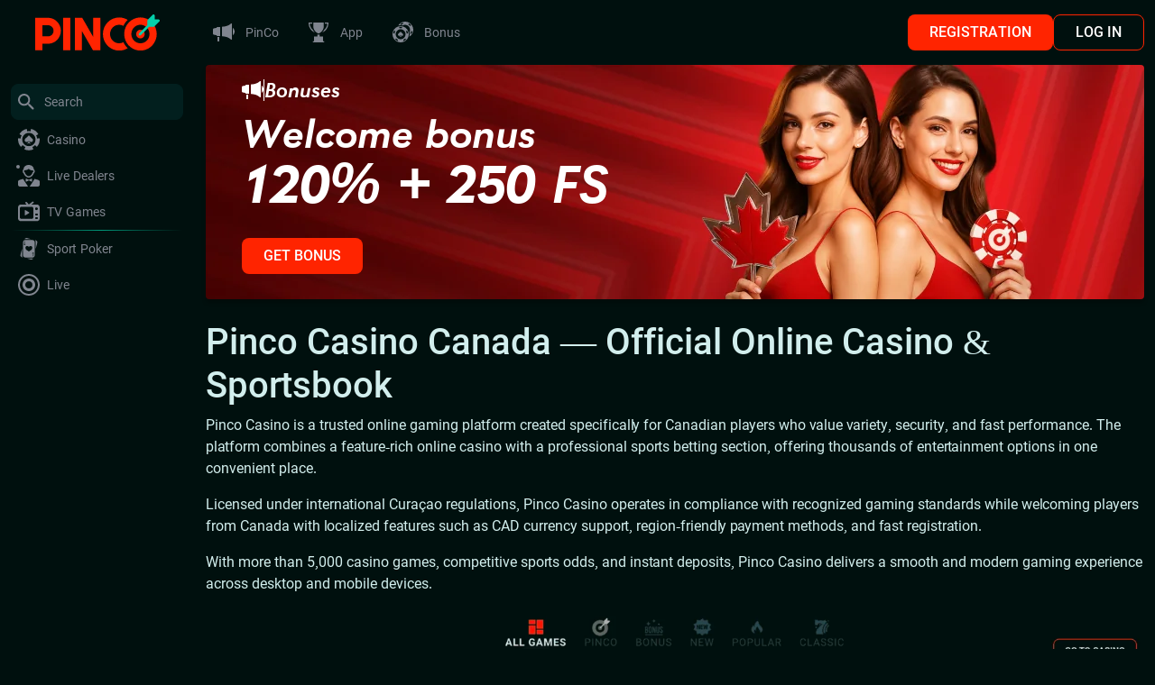

--- FILE ---
content_type: text/html; charset=UTF-8
request_url: https://beeanythingbutboring.com/
body_size: 19535
content:
<!DOCTYPE html>
<html dir="ltr" lang="en-CA" prefix="og: https://ogp.me/ns#">
    <head><style>img.lazy{min-height:1px}</style><link rel="preload" href="https://beeanythingbutboring.com/wp-content/plugins/w3-total-cache/pub/js/lazyload.min.js" as="script">
        <meta charset="UTF-8"/>
        <meta name="viewport" content="width=device-width"/>
		<title>Pinco Casino Canada — Online Casino &amp; Sports Betting Platform</title>
	<style>img:is([sizes="auto" i], [sizes^="auto," i]) { contain-intrinsic-size: 3000px 1500px }</style>
	
		<!-- All in One SEO 4.6.2 - aioseo.com -->
		<meta name="description" content="Play at Pinco Casino Canada with 5,000+ games and sports betting on 35+ sports. Enjoy CAD payments, fast payouts, secure play, and licensed gaming" />
		<meta name="robots" content="max-image-preview:large" />
		<link rel="canonical" href="https://beeanythingbutboring.com/" />
						<link rel="alternate" hreflang="en-CA" href="https://beeanythingbutboring.com/" />
		<meta name="generator" content="All in One SEO (AIOSEO) 4.6.2" />
		<meta property="og:locale" content="en-CA" />
		<meta property="og:site_name" content="Pinco -" />
		<meta property="og:type" content="article" />
		<meta property="og:title" content="Pinco Casino Canada — Online Casino &amp; Sports Betting Platform" />
		<meta property="og:description" content="Play at Pinco Casino Canada with 5,000+ games and sports betting on 35+ sports. Enjoy CAD payments, fast payouts, secure play, and licensed gaming" />
		<meta property="og:url" content="https://beeanythingbutboring.com/" />
		<meta property="article:published_time" content="2024-05-21T10:34:44+00:00" />
		<meta property="article:modified_time" content="2026-01-14T13:40:28+00:00" />
		<meta name="twitter:card" content="summary_large_image" />
		<meta name="twitter:title" content="Pinco Casino Canada — Online Casino &amp; Sports Betting Platform" />
		<meta name="twitter:description" content="Play at Pinco Casino Canada with 5,000+ games and sports betting on 35+ sports. Enjoy CAD payments, fast payouts, secure play, and licensed gaming" />
		<script type="application/ld+json" class="aioseo-schema">
			{"@context":"https:\/\/schema.org","@graph":[{"@type":"BreadcrumbList","@id":"https:\/\/beeanythingbutboring.com\/#breadcrumblist","itemListElement":[{"@type":"ListItem","@id":"https:\/\/beeanythingbutboring.com\/#listItem","position":1,"name":"Home"}]},{"@type":"Organization","@id":"https:\/\/beeanythingbutboring.com\/#organization","name":"Pinco","url":"https:\/\/beeanythingbutboring.com\/"},{"@type":"WebPage","@id":"https:\/\/beeanythingbutboring.com\/#webpage","url":"https:\/\/beeanythingbutboring.com\/","name":"Pinco Casino Canada \u2014 Online Casino & Sports Betting Platform","description":"Play at Pinco Casino Canada with 5,000+ games and sports betting on 35+ sports. Enjoy CAD payments, fast payouts, secure play, and licensed gaming","inLanguage":"en-US","isPartOf":{"@id":"https:\/\/beeanythingbutboring.com\/#website"},"breadcrumb":{"@id":"https:\/\/beeanythingbutboring.com\/#breadcrumblist"},"datePublished":"2024-05-21T10:34:44+00:00","dateModified":"2026-01-14T13:40:28+00:00"},{"@type":"WebSite","@id":"https:\/\/beeanythingbutboring.com\/#website","url":"https:\/\/beeanythingbutboring.com\/","name":"Pinco","inLanguage":"en-US","publisher":{"@id":"https:\/\/beeanythingbutboring.com\/#organization"},"potentialAction":{"@type":"SearchAction","target":{"@type":"EntryPoint","urlTemplate":"https:\/\/beeanythingbutboring.com\/?s={search_term_string}"},"query-input":"required name=search_term_string"}}]}
		</script>
		<!-- All in One SEO -->

<link rel='stylesheet' id='wp-block-library-css' href='https://beeanythingbutboring.com/wp-includes/css/dist/block-library/style.min.css?ver=6.8.1' type='text/css' media='all' />
<style id='classic-theme-styles-inline-css' type='text/css'>
/*! This file is auto-generated */
.wp-block-button__link{color:#fff;background-color:#32373c;border-radius:9999px;box-shadow:none;text-decoration:none;padding:calc(.667em + 2px) calc(1.333em + 2px);font-size:1.125em}.wp-block-file__button{background:#32373c;color:#fff;text-decoration:none}
</style>
<style id='global-styles-inline-css' type='text/css'>
:root{--wp--preset--aspect-ratio--square: 1;--wp--preset--aspect-ratio--4-3: 4/3;--wp--preset--aspect-ratio--3-4: 3/4;--wp--preset--aspect-ratio--3-2: 3/2;--wp--preset--aspect-ratio--2-3: 2/3;--wp--preset--aspect-ratio--16-9: 16/9;--wp--preset--aspect-ratio--9-16: 9/16;--wp--preset--color--black: #000000;--wp--preset--color--cyan-bluish-gray: #abb8c3;--wp--preset--color--white: #ffffff;--wp--preset--color--pale-pink: #f78da7;--wp--preset--color--vivid-red: #cf2e2e;--wp--preset--color--luminous-vivid-orange: #ff6900;--wp--preset--color--luminous-vivid-amber: #fcb900;--wp--preset--color--light-green-cyan: #7bdcb5;--wp--preset--color--vivid-green-cyan: #00d084;--wp--preset--color--pale-cyan-blue: #8ed1fc;--wp--preset--color--vivid-cyan-blue: #0693e3;--wp--preset--color--vivid-purple: #9b51e0;--wp--preset--color--accent: #FF2400;--wp--preset--color--tertiary: #8b8b8b;--wp--preset--gradient--vivid-cyan-blue-to-vivid-purple: linear-gradient(135deg,rgba(6,147,227,1) 0%,rgb(155,81,224) 100%);--wp--preset--gradient--light-green-cyan-to-vivid-green-cyan: linear-gradient(135deg,rgb(122,220,180) 0%,rgb(0,208,130) 100%);--wp--preset--gradient--luminous-vivid-amber-to-luminous-vivid-orange: linear-gradient(135deg,rgba(252,185,0,1) 0%,rgba(255,105,0,1) 100%);--wp--preset--gradient--luminous-vivid-orange-to-vivid-red: linear-gradient(135deg,rgba(255,105,0,1) 0%,rgb(207,46,46) 100%);--wp--preset--gradient--very-light-gray-to-cyan-bluish-gray: linear-gradient(135deg,rgb(238,238,238) 0%,rgb(169,184,195) 100%);--wp--preset--gradient--cool-to-warm-spectrum: linear-gradient(135deg,rgb(74,234,220) 0%,rgb(151,120,209) 20%,rgb(207,42,186) 40%,rgb(238,44,130) 60%,rgb(251,105,98) 80%,rgb(254,248,76) 100%);--wp--preset--gradient--blush-light-purple: linear-gradient(135deg,rgb(255,206,236) 0%,rgb(152,150,240) 100%);--wp--preset--gradient--blush-bordeaux: linear-gradient(135deg,rgb(254,205,165) 0%,rgb(254,45,45) 50%,rgb(107,0,62) 100%);--wp--preset--gradient--luminous-dusk: linear-gradient(135deg,rgb(255,203,112) 0%,rgb(199,81,192) 50%,rgb(65,88,208) 100%);--wp--preset--gradient--pale-ocean: linear-gradient(135deg,rgb(255,245,203) 0%,rgb(182,227,212) 50%,rgb(51,167,181) 100%);--wp--preset--gradient--electric-grass: linear-gradient(135deg,rgb(202,248,128) 0%,rgb(113,206,126) 100%);--wp--preset--gradient--midnight: linear-gradient(135deg,rgb(2,3,129) 0%,rgb(40,116,252) 100%);--wp--preset--font-size--small: 13px;--wp--preset--font-size--medium: 20px;--wp--preset--font-size--large: 36px;--wp--preset--font-size--x-large: 42px;--wp--preset--spacing--20: 0.44rem;--wp--preset--spacing--30: 0.67rem;--wp--preset--spacing--40: 1rem;--wp--preset--spacing--50: 1.5rem;--wp--preset--spacing--60: 2.25rem;--wp--preset--spacing--70: 3.38rem;--wp--preset--spacing--80: 5.06rem;--wp--preset--shadow--natural: 6px 6px 9px rgba(0, 0, 0, 0.2);--wp--preset--shadow--deep: 12px 12px 50px rgba(0, 0, 0, 0.4);--wp--preset--shadow--sharp: 6px 6px 0px rgba(0, 0, 0, 0.2);--wp--preset--shadow--outlined: 6px 6px 0px -3px rgba(255, 255, 255, 1), 6px 6px rgba(0, 0, 0, 1);--wp--preset--shadow--crisp: 6px 6px 0px rgba(0, 0, 0, 1);}:where(.is-layout-flex){gap: 0.5em;}:where(.is-layout-grid){gap: 0.5em;}body .is-layout-flex{display: flex;}.is-layout-flex{flex-wrap: wrap;align-items: center;}.is-layout-flex > :is(*, div){margin: 0;}body .is-layout-grid{display: grid;}.is-layout-grid > :is(*, div){margin: 0;}:where(.wp-block-columns.is-layout-flex){gap: 2em;}:where(.wp-block-columns.is-layout-grid){gap: 2em;}:where(.wp-block-post-template.is-layout-flex){gap: 1.25em;}:where(.wp-block-post-template.is-layout-grid){gap: 1.25em;}.has-black-color{color: var(--wp--preset--color--black) !important;}.has-cyan-bluish-gray-color{color: var(--wp--preset--color--cyan-bluish-gray) !important;}.has-white-color{color: var(--wp--preset--color--white) !important;}.has-pale-pink-color{color: var(--wp--preset--color--pale-pink) !important;}.has-vivid-red-color{color: var(--wp--preset--color--vivid-red) !important;}.has-luminous-vivid-orange-color{color: var(--wp--preset--color--luminous-vivid-orange) !important;}.has-luminous-vivid-amber-color{color: var(--wp--preset--color--luminous-vivid-amber) !important;}.has-light-green-cyan-color{color: var(--wp--preset--color--light-green-cyan) !important;}.has-vivid-green-cyan-color{color: var(--wp--preset--color--vivid-green-cyan) !important;}.has-pale-cyan-blue-color{color: var(--wp--preset--color--pale-cyan-blue) !important;}.has-vivid-cyan-blue-color{color: var(--wp--preset--color--vivid-cyan-blue) !important;}.has-vivid-purple-color{color: var(--wp--preset--color--vivid-purple) !important;}.has-black-background-color{background-color: var(--wp--preset--color--black) !important;}.has-cyan-bluish-gray-background-color{background-color: var(--wp--preset--color--cyan-bluish-gray) !important;}.has-white-background-color{background-color: var(--wp--preset--color--white) !important;}.has-pale-pink-background-color{background-color: var(--wp--preset--color--pale-pink) !important;}.has-vivid-red-background-color{background-color: var(--wp--preset--color--vivid-red) !important;}.has-luminous-vivid-orange-background-color{background-color: var(--wp--preset--color--luminous-vivid-orange) !important;}.has-luminous-vivid-amber-background-color{background-color: var(--wp--preset--color--luminous-vivid-amber) !important;}.has-light-green-cyan-background-color{background-color: var(--wp--preset--color--light-green-cyan) !important;}.has-vivid-green-cyan-background-color{background-color: var(--wp--preset--color--vivid-green-cyan) !important;}.has-pale-cyan-blue-background-color{background-color: var(--wp--preset--color--pale-cyan-blue) !important;}.has-vivid-cyan-blue-background-color{background-color: var(--wp--preset--color--vivid-cyan-blue) !important;}.has-vivid-purple-background-color{background-color: var(--wp--preset--color--vivid-purple) !important;}.has-black-border-color{border-color: var(--wp--preset--color--black) !important;}.has-cyan-bluish-gray-border-color{border-color: var(--wp--preset--color--cyan-bluish-gray) !important;}.has-white-border-color{border-color: var(--wp--preset--color--white) !important;}.has-pale-pink-border-color{border-color: var(--wp--preset--color--pale-pink) !important;}.has-vivid-red-border-color{border-color: var(--wp--preset--color--vivid-red) !important;}.has-luminous-vivid-orange-border-color{border-color: var(--wp--preset--color--luminous-vivid-orange) !important;}.has-luminous-vivid-amber-border-color{border-color: var(--wp--preset--color--luminous-vivid-amber) !important;}.has-light-green-cyan-border-color{border-color: var(--wp--preset--color--light-green-cyan) !important;}.has-vivid-green-cyan-border-color{border-color: var(--wp--preset--color--vivid-green-cyan) !important;}.has-pale-cyan-blue-border-color{border-color: var(--wp--preset--color--pale-cyan-blue) !important;}.has-vivid-cyan-blue-border-color{border-color: var(--wp--preset--color--vivid-cyan-blue) !important;}.has-vivid-purple-border-color{border-color: var(--wp--preset--color--vivid-purple) !important;}.has-vivid-cyan-blue-to-vivid-purple-gradient-background{background: var(--wp--preset--gradient--vivid-cyan-blue-to-vivid-purple) !important;}.has-light-green-cyan-to-vivid-green-cyan-gradient-background{background: var(--wp--preset--gradient--light-green-cyan-to-vivid-green-cyan) !important;}.has-luminous-vivid-amber-to-luminous-vivid-orange-gradient-background{background: var(--wp--preset--gradient--luminous-vivid-amber-to-luminous-vivid-orange) !important;}.has-luminous-vivid-orange-to-vivid-red-gradient-background{background: var(--wp--preset--gradient--luminous-vivid-orange-to-vivid-red) !important;}.has-very-light-gray-to-cyan-bluish-gray-gradient-background{background: var(--wp--preset--gradient--very-light-gray-to-cyan-bluish-gray) !important;}.has-cool-to-warm-spectrum-gradient-background{background: var(--wp--preset--gradient--cool-to-warm-spectrum) !important;}.has-blush-light-purple-gradient-background{background: var(--wp--preset--gradient--blush-light-purple) !important;}.has-blush-bordeaux-gradient-background{background: var(--wp--preset--gradient--blush-bordeaux) !important;}.has-luminous-dusk-gradient-background{background: var(--wp--preset--gradient--luminous-dusk) !important;}.has-pale-ocean-gradient-background{background: var(--wp--preset--gradient--pale-ocean) !important;}.has-electric-grass-gradient-background{background: var(--wp--preset--gradient--electric-grass) !important;}.has-midnight-gradient-background{background: var(--wp--preset--gradient--midnight) !important;}.has-small-font-size{font-size: var(--wp--preset--font-size--small) !important;}.has-medium-font-size{font-size: var(--wp--preset--font-size--medium) !important;}.has-large-font-size{font-size: var(--wp--preset--font-size--large) !important;}.has-x-large-font-size{font-size: var(--wp--preset--font-size--x-large) !important;}
:where(.wp-block-post-template.is-layout-flex){gap: 1.25em;}:where(.wp-block-post-template.is-layout-grid){gap: 1.25em;}
:where(.wp-block-columns.is-layout-flex){gap: 2em;}:where(.wp-block-columns.is-layout-grid){gap: 2em;}
:root :where(.wp-block-pullquote){font-size: 1.5em;line-height: 1.6;}
</style>
<link rel='stylesheet' id='styles-css' href='https://beeanythingbutboring.com/wp-content/themes/brand-template/assets/dist/css/style-ba89649751.min.css' type='text/css' media='all' />
<script type="text/javascript" src="https://beeanythingbutboring.com/wp-content/themes/brand-template/assets/libraries/protect-text/protect-text.js" id="protect-text-js"></script>
<script type="text/javascript" id="scripts-js-extra">
/* <![CDATA[ */
var script = {"ajaxurl":"https:\/\/beeanythingbutboring.com\/wp-admin\/admin-ajax.php","commentSuccess":"Comment sent for review","commentError":"Fill all fields","imgPath":"https:\/\/beeanythingbutboring.com\/wp-content\/themes\/brand-template\/assets\/img"};
var search = {"ajaxurl":"https:\/\/beeanythingbutboring.com\/wp-admin\/admin-ajax.php","nonce":"d5937f3d0b"};
/* ]]> */
</script>
<script type="text/javascript" src="https://beeanythingbutboring.com/wp-content/themes/brand-template/assets/dist/js/script-b9818f522e.min.js" id="scripts-js" async="async" data-wp-strategy="async"></script>
<script type="application/ld+json">{"@context":"https://schema.org","@type":"BreadcrumbList","itemListElement":[{"@type":"ListItem","position":1,"item":{"@id":"https://beeanythingbutboring.com","name":"Main"}},{"@type":"ListItem","position":2,"item":{"@id":"https://beeanythingbutboring.com/","name":"Home"}}]}</script><meta name="google-site-verification" content="uC__GWukjCPgMy_sF8sFC8CTYRXE2_uvc7PagZN7SWI" />
        <style>
            :root {
                --admin-bar: 0px;
                --admin-bar-mob: 0px;
            }
        </style>
		<link rel="icon" href="https://beeanythingbutboring.com/wp-content/uploads/2024/10/Multibutton-logo.svg" sizes="32x32" />
<link rel="icon" href="https://beeanythingbutboring.com/wp-content/uploads/2024/10/Multibutton-logo.svg" sizes="192x192" />
<link rel="apple-touch-icon" href="https://beeanythingbutboring.com/wp-content/uploads/2024/10/Multibutton-logo.svg" />
<meta name="msapplication-TileImage" content="https://beeanythingbutboring.com/wp-content/uploads/2024/10/Multibutton-logo.svg" />
		<style type="text/css" id="wp-custom-css">
			body {
  background: var(--General-Bg-color1,#00100e);
  font-family: Roboto,serif;
  color: var(--General-Text-and-icon-color1,#d2eeed);
}
aside {
  background: var(--Sidebar-Bg-default,#00100e);
  border-color: var(--Sidebar-line-default,#00100e);
}
body {
  font-family: Roboto,serif;
  color: var(--General-Text-and-icon-color1,#d2eeed);
}
header {
  background: var(--Menu-bg-default,#00100e);
}
.btn.btn-primary {
  border-radius: .5rem;
}
.btn.btn-primary:hover {
  border-radius: .5rem;
}
.btn.btn-secondary {
  border-radius: .5rem;
}
.btn.btn-secondary:hover {
  border-radius: .5rem;
}
.faqs-block .faqs-block-wrapper .accordion .accordion-item {
  background: var(--FAQ-bg-default_header,#031717);
}
.faqs-block .faqs-block-wrapper .accordion .accordion-item .di-mask .accordion-collapse.collapse {
  background: var(--FAQ-bg-default_body,#031717);
  color: var(--FAQ-txt-body,#cce7e6);
}
.search form.search-form .label input {
  border: 1px solid var(--Search-bg-default_strk,#021f1e);
  background: var(--Search-bg-default,#021f1e);
}
.search-form-results {
  background: var(--Search-bg-result,#031717);
}
.faqs-block .faqs-block-wrapper .accordion .accordion-item .di-mask .accordion-header .accordion-button:not(.collapsed)::after {
  background-color: #031717;
}
.faqs-block .accordion-button:not(.collapsed) {
  background-color: #031717 !important;
  color: #d2eeed !important;
}		</style>
		    </head>

<body class="home wp-singular wp-embed-responsive wp-theme-brand-template theme-1 with-sidebar-left">
<div id="wrapper" class="wrapper">
    <aside id="sidebar" class="col d-lg-flex sidebar-with-icon">
		<div class="sidebar-wrapper">
    <div class="sidebar-top-wrapper">
        <div class="sidebar-top">
			<div class="header-logo">
	<img width="138" height="40" src="data:image/svg+xml,%3Csvg%20xmlns='http://www.w3.org/2000/svg'%20viewBox='0%200%20138%2040'%3E%3C/svg%3E" data-src="https://beeanythingbutboring.com/wp-content/uploads/2024/10/logo.svg" class="attachment-header-logo size-header-logo lazy" alt="" decoding="async" /><div class="sidebar-logo-min"><img width="150" height="150" src="data:image/svg+xml,%3Csvg%20xmlns='http://www.w3.org/2000/svg'%20viewBox='0%200%20150%20150'%3E%3C/svg%3E" data-src="https://beeanythingbutboring.com/wp-content/uploads/2024/05/Multibutton-logo.svg" class="attachment-thumbnail size-thumbnail lazy" alt="" decoding="async" /></div></div>
        </div>

        <div class="sidebar-main">
			<ul class="search-list">
    <li class="search">
        <form role="search" method="get" class="search-form" action="https://beeanythingbutboring.com/">
        <span class="label">
			                <span class="search-icon">
					<svg width="18" height="18" viewBox="0 0 18 18" fill="none" xmlns="http://www.w3.org/2000/svg">
    <path d="M6.68571 0C8.45888 0 10.1594 0.704386 11.4132 1.9582C12.667 3.21202 13.3714 4.91255 13.3714 6.68571C13.3714 8.34171 12.7646 9.864 11.7669 11.0366L12.0446 11.3143H12.8571L17.2286 15.6857C17.6546 16.1118 17.6546 16.8025 17.2286 17.2286C16.8025 17.6546 16.1118 17.6546 15.6857 17.2286L11.3143 12.8571V12.0446L11.0366 11.7669C9.864 12.7646 8.34171 13.3714 6.68571 13.3714C4.91255 13.3714 3.21202 12.667 1.9582 11.4132C0.704386 10.1594 0 8.45888 0 6.68571C0 4.91255 0.704386 3.21202 1.9582 1.9582C3.21202 0.704386 4.91255 0 6.68571 0ZM6.68571 2.05714C4.11429 2.05714 2.05714 4.11429 2.05714 6.68571C2.05714 9.25714 4.11429 11.3143 6.68571 11.3143C9.25714 11.3143 11.3143 9.25714 11.3143 6.68571C11.3143 4.11429 9.25714 2.05714 6.68571 2.05714Z"
          fill="#80858F"/>
</svg>                </span>
			
            <label>
                <input type="text" name="s" class="search-input" value=""
                       placeholder="Search">
            </label>

            <label>
                <input type="checkbox" name="exact-match" class="d-none" value="1" checked="checked">
            </label>

			                <span class="close-icon">
					<svg width="24" height="24" viewBox="0 0 24 24" fill="none" xmlns="http://www.w3.org/2000/svg">
    <g>
        <path d="M18 6L12 12M12 12L6 18M12 12L18 18M12 12L6 6" stroke="#80858F" stroke-width="2"/>
    </g>
</svg>                </span>
			        </span>
        </form>

        <span class="search-form-results"></span>
    </li>
</ul><nav class="aside__nav aside__nav--events"><ul class="aside__nav-list"><li class="menu-item menu-item-type-custom menu-item-object-custom nav-item-with-icon nav-item"><div class="link-wrapper"><span class="nav-link" onclick="window.open('https://beeanythingbutboring.com/go/ERAHPgcdK1xUHAIFHAcWCgBPDQZDEw4EBQsuBBdEFg0MDwkbARwLARULGxNMDB0EDAJLAgEU/', '_blank');"><span class="nav-icon">
<svg xmlns="http://www.w3.org/2000/svg" width="40" height="40" viewBox="0 0 40 40" fill="none">
  <g clip-path="url(#clip0_21258_2196)">
    <path d="M31.9223 18.3839L29.1709 18.7039C29.0262 17.4606 28.6354 16.2911 28.0445 15.2447L30.4604 13.8844C28.7739 10.893 25.8409 8.69554 22.3663 8L21.8216 10.7175C21.2337 10.6006 20.6244 10.536 20.0027 10.536C19.381 10.536 18.7716 10.5975 18.1838 10.7175L17.6391 8C14.1645 8.69554 11.2315 10.8899 9.54496 13.8844L11.9609 15.2447C11.37 16.288 10.9791 17.4575 10.8345 18.7039L8.0831 18.3839C8.03078 18.8393 8 19.301 8 19.7719C8 22.908 9.20335 25.764 11.173 27.8998L13.2135 26.0225C14.0383 26.9181 15.0354 27.6475 16.1526 28.1614L14.9954 30.682C16.5188 31.3806 18.2115 31.7746 19.9996 31.7746C21.7877 31.7746 23.4804 31.3806 25.0038 30.682L23.8466 28.1614C24.9638 27.6475 25.964 26.9181 26.7857 26.0225L28.8262 27.8998C30.7959 25.7609 31.9992 22.908 31.9992 19.7719C32.0054 19.301 31.9746 18.8393 31.9223 18.3839ZM20.0027 27.1581C15.931 27.1581 12.6164 23.8435 12.6164 19.7719C12.6164 15.7002 15.931 12.3856 20.0027 12.3856C24.0744 12.3856 27.389 15.7002 27.389 19.7719C27.389 23.8435 24.0744 27.1581 20.0027 27.1581ZM19.9596 15.1462L15.9895 18.9717C15.1493 19.7811 15.1247 21.1322 15.9341 21.9724C16.7435 22.8125 18.0946 22.8372 18.9348 22.0278L19.5872 21.3999C19.5995 21.5015 19.6057 21.603 19.6057 21.7046C19.6057 22.7541 18.9409 23.6958 17.9499 24.0467C17.9438 24.0497 17.9407 24.0528 17.9376 24.0528C17.8514 24.0898 17.8084 24.1852 17.8391 24.2744C17.873 24.3667 17.9745 24.416 18.0669 24.3821C19.2825 23.9482 20.6367 23.9482 21.8554 24.3821C21.9477 24.416 22.0493 24.3667 22.0832 24.2744C22.1139 24.1882 22.0708 24.0928 21.9908 24.0559C21.9908 24.0528 21.9847 24.0497 21.9754 24.0467C20.9844 23.6958 20.3197 22.7541 20.3197 21.7046C20.3197 21.603 20.3258 21.5015 20.3381 21.3999L20.9875 22.0278C21.8277 22.8372 23.1788 22.8125 23.9882 21.9724C24.7976 21.1322 24.773 19.7811 23.9328 18.9717L19.9596 15.1462Z" fill="#FF2400"></path>
  </g>
  <defs>
    <clipPath id="clip0_21258_2196">
      <rect width="24" height="24" fill="white" transform="translate(8 8)"></rect>
    </clipPath>
  </defs>
</svg>
</span><span class="nav-title title-with-icon">Casino</span></span></div></li><li class="menu-item menu-item-type-custom menu-item-object-custom nav-item-with-icon nav-item"><div class="link-wrapper"><span class="nav-link" onclick="window.open('https://beeanythingbutboring.com/go/ERAHPgcdK1xUHAIFHAcWCgBPDQZDEw4EBQsuBBdEFg0MDwkbARwLARULGxNMDB0EDAJLAgEU/', '_blank');"><span class="nav-icon">
<svg xmlns="http://www.w3.org/2000/svg" width="40" height="40" viewBox="0 0 40 40" fill="none">
  <path d="M9.40306 24.7679C8.56495 25.0409 8 25.8045 8 26.6645V30C8 31.1046 8.9203 32 10.0556 32H19.1233L13.5167 23.4281L9.40306 24.7679ZM26.48 23.4281L20.8733 32H29.9444C31.0797 32 32 31.1046 32 30V26.6647C32 25.8047 31.4349 25.0409 30.5966 24.7681L26.48 23.4281ZM23.47 23.7072C23.47 23.3422 23.0811 23.1002 22.7406 23.2533L20 24.4854L17.2594 23.2533C16.9189 23.1002 16.53 23.3422 16.53 23.7072V25.9803C16.53 26.3453 16.9189 26.5873 17.2594 26.4342L20 25.2022L22.7406 26.4342C23.0811 26.5873 23.47 26.3453 23.47 25.9803V23.7072Z" fill="#80858F"></path>
  <path d="M26.4945 15.0177C26.5169 14.6248 26.4502 14.2319 26.2989 13.8654C26.1477 13.4989 25.9153 13.1673 25.6173 12.8928C25.5791 12.7668 25.524 12.6498 25.4794 12.5276C25.2035 10.091 23.4764 8.44447 20.7071 8.06189C20.2901 8.00426 19.8679 7.98681 19.4472 8.00982C18.6243 8.04126 17.8166 8.22995 17.0728 8.56453C16.329 8.89911 15.6644 9.37266 15.119 9.95667C14.4593 10.7102 14.1003 11.6592 14.1047 12.6377C14.1047 12.6498 14.0944 12.6604 14.0904 12.6725C14.0625 12.7479 14.0386 12.8234 14.0162 12.8988C13.7205 13.1721 13.4898 13.5019 13.3395 13.8663C13.1892 14.2306 13.1228 14.6211 13.1447 15.0117C13.1159 15.4326 13.1945 15.8539 13.3736 16.2401C13.5527 16.6263 13.8273 16.9661 14.1741 17.231C14.993 19.5876 17.0447 22 19.8244 22C22.604 22 24.6429 19.5891 25.4627 17.2332C25.8096 16.9691 26.0843 16.63 26.2639 16.2445C26.4435 15.859 26.5225 15.4382 26.4945 15.0177ZM24.6246 15.9663C24.4858 15.9967 24.3582 16.0617 24.255 16.1546C24.1518 16.2475 24.0768 16.3649 24.0377 16.4945C23.4413 18.4828 21.8051 20.4938 19.826 20.4938C17.8468 20.4938 16.1987 18.4806 15.5998 16.4945C15.566 16.3678 15.4961 16.2523 15.3976 16.1606C15.2992 16.0689 15.1761 16.0046 15.0417 15.9746C14.926 15.8421 14.8393 15.6893 14.7865 15.5249C14.7337 15.3606 14.7158 15.1879 14.7339 15.017C14.7009 14.671 14.8096 14.3263 15.0377 14.0541C15.1309 14.0107 15.2141 13.9501 15.2825 13.876C15.5113 13.8813 15.7609 13.8662 16.1357 13.8391C17.5486 13.766 18.8832 13.2016 19.8834 12.2544C20.3691 12.8465 20.9924 13.3247 21.705 13.6518C22.4176 13.979 23.2003 14.1463 23.9923 14.1409H23.9987C24.2089 14.1516 24.4196 14.1322 24.6238 14.0836C24.8245 14.3547 24.9205 14.683 24.8957 15.0132C24.9216 15.3507 24.826 15.6866 24.6246 15.9663Z" fill="#80858F"></path>
  <circle cx="8" cy="10" r="2" fill="#FF2400"></circle>
</svg>
</span><span class="nav-title title-with-icon">Live Dealers</span></span></div></li><li class="menu-item menu-item-type-custom menu-item-object-custom nav-item-with-icon nav-item"><div class="link-wrapper"><span class="nav-link" onclick="window.open('https://beeanythingbutboring.com/go/ERAHPgcdK1xUHAIFHAcWCgBPDQZDEw4EBQsuBBdEFg0MDwkbARwLARULGxNMDB0EDAJLAgEU/', '_blank');"><span class="nav-icon">
<svg xmlns="http://www.w3.org/2000/svg" width="40" height="40" viewBox="0 0 40 40" fill="none">
  <path d="M20.2793 20.5706C20.6046 20.7645 20.6046 21.2357 20.2793 21.4297L16.1796 23.8728C15.8463 24.0714 15.4237 23.8313 15.4237 23.4433L15.4237 18.557C15.4237 18.169 15.8463 17.9289 16.1796 18.1275L20.2793 20.5706Z" fill="#80858F"></path>
  <path fill-rule="evenodd" clip-rule="evenodd" d="M25.2104 8.94759C25.5156 9.33994 25.4449 9.90539 25.0525 10.2106L22.8416 11.9301H28.916C29.7337 11.9344 30.5166 12.2614 31.0942 12.8402C31.6718 13.4189 31.9974 14.2024 32 15.0201V27.2701C31.9974 28.0888 31.671 28.8732 31.0921 29.4521C30.5131 30.031 29.7287 30.3574 28.91 30.3601H11.09C10.2713 30.3574 9.48688 30.031 8.90796 29.4521C8.32904 28.8732 8.00264 28.0888 8 27.2701V15.0201C8.00264 14.2014 8.32904 13.417 8.90796 12.8381C9.48688 12.2592 10.2713 11.9328 11.09 11.9301H17.39L16.316 10.6411C16.1461 10.4373 16.0642 10.1744 16.0882 9.91013C16.1122 9.64589 16.2402 9.40202 16.444 9.23215C16.6478 9.06228 16.9108 8.98024 17.175 9.00424C17.4393 9.02825 17.6831 9.15626 17.853 9.36008L19.9615 11.8899L23.9475 8.78972C24.3398 8.48456 24.9053 8.55524 25.2104 8.94759ZM24.966 26.0401C24.9661 26.2779 24.9194 26.5132 24.8285 26.7329C24.7376 26.9525 24.6043 27.1522 24.4362 27.3203C24.2681 27.4884 24.0685 27.6217 23.8488 27.7126C23.6292 27.8035 23.3937 27.8502 23.156 27.8501H11.816C11.5783 27.8502 11.3429 27.8035 11.1232 27.7126C10.9035 27.6217 10.7039 27.4884 10.5358 27.3203C10.3677 27.1522 10.2344 26.9525 10.1435 26.7329C10.0526 26.5132 10.0059 26.2779 10.006 26.0401V16.2501C10.0059 16.0124 10.0526 15.777 10.1435 15.5573C10.2344 15.3377 10.3677 15.138 10.5358 14.9699C10.7039 14.8018 10.9035 14.6685 11.1232 14.5776C11.3429 14.4867 11.5783 14.44 11.816 14.4402H23.155C23.3927 14.44 23.6282 14.4867 23.8478 14.5776C24.0675 14.6685 24.2671 14.8018 24.4352 14.9699C24.6033 15.138 24.7366 15.3377 24.8275 15.5573C24.9184 15.777 24.9651 16.0124 24.965 16.2501L24.966 26.0401ZM28.446 18.1601C28.144 18.1611 27.8484 18.0723 27.5969 17.9051C27.3453 17.7379 27.1491 17.4999 27.0331 17.221C26.917 16.9422 26.8864 16.6351 26.9451 16.3388C27.0038 16.0426 27.1491 15.7703 27.3627 15.5567C27.5762 15.3432 27.8484 15.1978 28.1447 15.1391C28.441 15.0804 28.7481 15.1111 29.0269 15.2271C29.3058 15.3432 29.5439 15.5394 29.7111 15.791C29.8783 16.0425 29.967 16.3381 29.966 16.6401C29.9655 17.0431 29.8052 17.4294 29.5202 17.7143C29.2353 17.9993 28.849 18.1596 28.446 18.1601ZM27 23.0001C27 22.4479 27.4477 22.0001 28 22.0001H29C29.5523 22.0001 30 22.4479 30 23.0001C30 23.5524 29.5523 24.0001 29 24.0001H28C27.4477 24.0001 27 23.5524 27 23.0001ZM28 26.0001C27.4477 26.0001 27 26.4479 27 27.0001C27 27.5524 27.4477 28.0001 28 28.0001H29C29.5523 28.0001 30 27.5524 30 27.0001C30 26.4479 29.5523 26.0001 29 26.0001H28Z" fill="#80858F"></path>
</svg>
</span><span class="nav-title title-with-icon">TV Games</span></span></div></li><li class="menu-separator"></li><li class="menu-item menu-item-type-custom menu-item-object-custom nav-item-with-icon nav-item"><div class="link-wrapper"><span class="nav-link" onclick="window.open('https://beeanythingbutboring.com/go/ERAHPgcdK1xUHAIFHAcWCgBPDQZDEw4EBQsuBBdEFg0MDwkbARwLARULGxNMDB0EDAJLAgEU/', '_blank');"><span class="nav-icon">
<svg xmlns="http://www.w3.org/2000/svg" width="40" height="40" viewBox="0 0 40 40" fill="none">
  <path d="M15.344 9.25165C15.499 9.22989 15.6574 9.21864 15.8184 9.21864H22.2062L17.947 8.07738C16.892 7.79468 15.8111 8.30919 15.344 9.25165Z" fill="#80858F"></path>
  <path d="M14.9725 13.0233L15.2763 12.0107L15.5801 13.0233H14.9725Z" fill="#80858F"></path>
  <path d="M24.3856 27.0316L24.6893 28.0442L24.9931 27.0316H24.3856Z" fill="#80858F"></path>
  <path fill-rule="evenodd" clip-rule="evenodd" d="M13.5638 12.6005C13.5638 11.6594 14.1404 10.853 14.9596 10.5153C15.2243 10.4061 15.5144 10.3459 15.8184 10.3459H24.1814C25.4265 10.3459 26.436 11.3554 26.436 12.6005V27.3995C26.436 28.3406 25.8594 29.147 25.0402 29.4848C24.7755 29.5939 24.4854 29.6541 24.1814 29.6541H15.8184C14.5733 29.6541 13.5638 28.6447 13.5638 27.3995V12.6005ZM15.4282 11.7577L16.0864 13.8336H15.8332L15.6307 13.2765H14.8712L14.7193 13.8336H14.4662L15.1244 11.7577H15.4282ZM19.995 23.0307C19.995 23.0307 20.5013 22.5608 22.324 21.5166C24.1467 20.4725 24.1973 18.1231 23.1847 17.34C21.8683 16.3481 19.995 17.8099 19.995 17.8099C19.995 17.8099 18.1217 16.3481 16.8559 17.34C15.7927 18.0709 15.8433 20.4725 17.666 21.5166C19.4887 22.5608 19.995 23.0307 19.995 23.0307ZM15.2763 15.9599C15.2763 15.9599 15.3775 15.8588 15.8332 15.6056C16.2889 15.3524 16.2889 14.7449 16.0357 14.593C15.732 14.3398 15.2763 14.6943 15.2763 14.6943C15.2763 14.6943 14.8206 14.3398 14.5168 14.593C14.2637 14.7955 14.2637 15.3524 14.7193 15.6056C15.175 15.8588 15.2763 15.9599 15.2763 15.9599ZM24.8412 28.2973L25.4994 26.2214H25.2463L25.0438 26.7784H24.2843L24.1324 26.2214H23.8793L24.5374 28.2973H24.8412ZM24.6893 24.095C24.6893 24.095 24.7906 24.1961 25.2463 24.4493C25.7019 24.7025 25.7019 25.31 25.4488 25.4619C25.145 25.7151 24.6893 25.3607 24.6893 25.3607C24.6893 25.3607 24.2337 25.7151 23.9299 25.4619C23.6767 25.2594 23.6767 24.7025 24.1324 24.4493C24.5881 24.1961 24.6893 24.095 24.6893 24.095Z" fill="#80858F"></path>
  <path d="M27.5633 12.6005C27.5633 11.7821 27.2725 11.0315 26.7886 10.4465L27.7391 10.7012C28.9418 11.0234 29.6556 12.2597 29.3333 13.4625L27.5633 20.0685V12.6005Z" fill="#80858F"></path>
  <path d="M24.6558 30.7484C24.5008 30.7702 24.3424 30.7814 24.1814 30.7814H17.7938L22.0528 31.9226C23.1079 32.2053 24.1887 31.6908 24.6558 30.7484Z" fill="#80858F"></path>
  <path d="M12.4365 27.3995C12.4365 28.218 12.7273 28.9685 13.2111 29.5535L12.2607 29.2988C11.058 28.9766 10.3442 27.7403 10.6665 26.5375L12.4365 19.9316V27.3995Z" fill="#80858F"></path>
</svg>
</span><span class="nav-title title-with-icon">Sport Poker</span></span></div></li><li class="menu-item menu-item-type-custom menu-item-object-custom nav-item-with-icon nav-item"><div class="link-wrapper"><span class="nav-link" onclick="window.open('https://beeanythingbutboring.com/go/ERAHPgcdK1xUHAIFHAcWCgBPDQZDEw4EBQsuBBdEFg0MDwkbARwLARULGxNMDB0EDAJLAgEU/', '_blank');"><span class="nav-icon">
<svg xmlns="http://www.w3.org/2000/svg" width="40" height="40" viewBox="0 0 40 40" fill="none">
  <g clip-path="url(#clip0_21258_2213)">
    <path fill-rule="evenodd" clip-rule="evenodd" d="M27.0001 20C27.0001 23.866 23.8661 27 20.0001 27C16.1341 27 13.0001 23.866 13.0001 20C13.0001 16.134 16.1341 13 20.0001 13C23.8661 13 27.0001 16.134 27.0001 20ZM24 20C24 22.2091 22.2091 24 20 24C17.7909 24 16 22.2091 16 20C16 17.7909 17.7909 16 20 16C22.2091 16 24 17.7909 24 20Z" fill="#80858F"></path>
    <path fill-rule="evenodd" clip-rule="evenodd" d="M32 20C32 26.6274 26.6274 32 20 32C13.3726 32 8 26.6274 8 20C8 13.3726 13.3726 8 20 8C26.6274 8 32 13.3726 32 20ZM30 20C30 25.5228 25.5228 30 20 30C14.4772 30 10 25.5228 10 20C10 14.4772 14.4772 10 20 10C25.5228 10 30 14.4772 30 20Z" fill="#80858F"></path>
  </g>
  <defs>
    <clipPath id="clip0_21258_2213">
      <rect width="24" height="24" fill="white" transform="translate(8 8)"></rect>
    </clipPath>
  </defs>
</svg>
</span><span class="nav-title title-with-icon">Live</span></span></div></li></ul></nav>        </div>
    </div>

		<div class="sidebar-close d-flex d-lg-none">
		<button class="sidebar-close__btn" data-testid="closeMenuListBtn">
			<svg width="24" height="24" viewBox="0 0 24 24" fill="none" xmlns="http://www.w3.org/2000/svg">
    <g>
        <path d="M18 6L12 12M12 12L6 18M12 12L18 18M12 12L6 6" stroke="#80858F" stroke-width="2"/>
    </g>
</svg>		</button>
		<span class="sidebar-close__text">
						Close menu		</span>
	</div>
</div>

    <div class="sidebar-border">
        <div class="sidebar-border__image">
			<svg width="24" height="24" viewBox="0 0 24 24" fill="none" xmlns="http://www.w3.org/2000/svg">
<path d="M13 18L19 12L13 6M5 18L11 12L5 6" stroke="#00CFA6"/>
</svg>
        </div>
    </div>
    </aside>

<div class="main-wrapper">
<header>
    <div class="container-fluid p-0">
        <div class="header-wrapper">
			<div class="header-logo">
	<img width="138" height="40" src="data:image/svg+xml,%3Csvg%20xmlns='http://www.w3.org/2000/svg'%20viewBox='0%200%20138%2040'%3E%3C/svg%3E" data-src="https://beeanythingbutboring.com/wp-content/uploads/2024/10/logo.svg" class="attachment-header-logo size-header-logo lazy" alt="" decoding="async" /><div class="sidebar-logo-min"><img width="150" height="150" src="data:image/svg+xml,%3Csvg%20xmlns='http://www.w3.org/2000/svg'%20viewBox='0%200%20150%20150'%3E%3C/svg%3E" data-src="https://beeanythingbutboring.com/wp-content/uploads/2024/05/Multibutton-logo.svg" class="attachment-thumbnail size-thumbnail lazy" alt="" decoding="async" /></div></div>
<nav class="navbar navbar-expand-md" id="navbarMenu">
    <button id="navbarToggler" class="navbar-toggler p-0" type="button" data-bs-toggle="collapse" data-bs-target="#navbarContent" aria-expanded="false"
            aria-label="Toggle navigation">
        <span class="menu">
			<svg width="24" height="24" viewBox="0 0 24 24" fill="none" xmlns="http://www.w3.org/2000/svg">
    <path d="M2 7H22V9H2V7ZM2 15H22V17H2V15Z" fill="#80858F"/>
</svg>        </span>

        <span class="menu-active">
			<svg width="24" height="24" viewBox="0 0 24 24" fill="none" xmlns="http://www.w3.org/2000/svg">
    <path d="M5.41431 4L19.5564 18.1421L18.1422 19.5563L4.00009 5.41421L5.41431 4Z" fill="#FF2400"/>
    <path d="M4 18.1421L18.1421 3.99995L19.5563 5.41417L5.41421 19.5563L4 18.1421Z" fill="#FF2400"/>
</svg>        </span>
    </button>

	<div id="navbarContent" class="collapse navbar-collapse"><ul id="menu-main-menu" class="navbar-nav menu"><li class="nav-item dropdown-more m-0" id="menuSearch"><ul class="search-list">
    <li class="search">
        <form role="search" method="get" class="search-form" action="https://beeanythingbutboring.com/">
        <span class="label">
			                <span class="search-icon">
					<svg width="18" height="18" viewBox="0 0 18 18" fill="none" xmlns="http://www.w3.org/2000/svg">
    <path d="M6.68571 0C8.45888 0 10.1594 0.704386 11.4132 1.9582C12.667 3.21202 13.3714 4.91255 13.3714 6.68571C13.3714 8.34171 12.7646 9.864 11.7669 11.0366L12.0446 11.3143H12.8571L17.2286 15.6857C17.6546 16.1118 17.6546 16.8025 17.2286 17.2286C16.8025 17.6546 16.1118 17.6546 15.6857 17.2286L11.3143 12.8571V12.0446L11.0366 11.7669C9.864 12.7646 8.34171 13.3714 6.68571 13.3714C4.91255 13.3714 3.21202 12.667 1.9582 11.4132C0.704386 10.1594 0 8.45888 0 6.68571C0 4.91255 0.704386 3.21202 1.9582 1.9582C3.21202 0.704386 4.91255 0 6.68571 0ZM6.68571 2.05714C4.11429 2.05714 2.05714 4.11429 2.05714 6.68571C2.05714 9.25714 4.11429 11.3143 6.68571 11.3143C9.25714 11.3143 11.3143 9.25714 11.3143 6.68571C11.3143 4.11429 9.25714 2.05714 6.68571 2.05714Z"
          fill="#80858F"/>
</svg>                </span>
			
            <label>
                <input type="text" name="s" class="search-input" value=""
                       placeholder="Search">
            </label>

            <label>
                <input type="checkbox" name="exact-match" class="d-none" value="1" checked="checked">
            </label>

			                <span class="close-icon">
					<svg width="24" height="24" viewBox="0 0 24 24" fill="none" xmlns="http://www.w3.org/2000/svg">
    <g>
        <path d="M18 6L12 12M12 12L6 18M12 12L18 18M12 12L6 6" stroke="#80858F" stroke-width="2"/>
    </g>
</svg>                </span>
			        </span>
        </form>

        <span class="search-form-results"></span>
    </li>
</ul></li><li class="menu-item menu-item-type-custom menu-item-object-custom nav-item-with-icon nav-item"><div class="link-wrapper"><span class="nav-link" onclick="window.open('https://beeanythingbutboring.com/go/ERAHPgcdK1xUHAIFHAcWCgBPDQZDEw4EBQsuBBdEFg0MDwkbARwLARULGxNMDB0EDAJLAgEU/', '_blank');"><span class="nav-icon">
<svg xmlns="http://www.w3.org/2000/svg" width="24" height="24" viewBox="0 0 24 24" fill="none">
  <g id="promo">
    <g id="icon">
      <path d="M19.93 2.1765C20.15 1.9665 20.48 1.9365 20.73 2.1265C20.9 2.2565 21 2.47649 21 2.70649V19.2865C21 19.5365 20.89 19.7665 20.69 19.8965C20.59 19.9665 20.47 19.9965 20.36 19.9965C20.2 19.9965 20.05 19.9365 19.93 19.8265C17.19 17.2065 13.66 16.4565 10 16.2265V5.6765C13.66 5.4565 17.18 4.79649 19.93 2.1765Z" fill="#80858F"></path>
      <path d="M8 5.99646H4.67C4.3 5.99646 4 6.34646 4 6.78646V6.88116C3.52887 6.96821 1.12161 7.41917 0.68 7.62646C0.27 7.82646 0 8.18646 0 8.56646V13.4365C0 13.8165 0.27 14.1765 0.68 14.3765C1.12161 14.5837 3.52887 15.0428 4 15.1315V15.2065C4 15.6465 4.3 15.9965 4.67 15.9965H8V5.99646Z" fill="#80858F"></path>
      <path d="M6.6 21.9965H5.4C5.18 21.9965 5 21.6865 5 21.3165V16.9965H7V21.3165C7 21.6865 6.82 21.9965 6.6 21.9965Z" fill="#80858F"></path>
      <path d="M22 14.9965C23.21 14.0865 24 12.6265 24 10.9965C24 9.36646 23.21 7.90646 22 6.99646V14.9965Z" fill="#80858F"></path>
    </g>
  </g>
</svg>
</span><span class="nav-title title-with-icon">PinCo</span></span></div></li><li class="menu-item menu-item-type-custom menu-item-object-custom nav-item-with-icon nav-item"><div class="link-wrapper"><span class="nav-link" onclick="window.open('https://beeanythingbutboring.com/go/ERAHPgcdK1xUHAIFHAcWCgBPDQZDEw4EBQsuBBdEFg0MDwkbARwLARULGxNMDB0EDAJLAgEU/', '_blank');"><span class="nav-icon">
<svg xmlns="http://www.w3.org/2000/svg" width="24" height="24" viewBox="0 0 24 24" fill="none">
  <g id="tournament">
    <g id="icon">
      <path d="M2.30921 2.28906C2.48689 5.12423 3.83048 7.67627 5.9216 9.41405C6.40964 10.4045 7.06121 11.3093 7.84866 12.0883C6.15303 11.3482 4.64078 10.196 3.47728 8.73601C2.69112 7.74953 2.07877 6.64932 1.65725 5.46591C1.22112 4.24148 1 2.95577 1 1.64453V1H4.91016V2.28906H2.30921Z" fill="#80858F"></path>
      <path d="M6.19922 5.08203V1H17.8008V5.08203C17.8008 8.8344 15.3526 12.0245 12 13.1962C8.64741 12.0245 6.19922 8.8344 6.19922 5.08203Z" fill="#80858F"></path>
      <path d="M19.0899 2.28906H21.6908C21.5131 5.12423 20.1695 7.67627 18.0784 9.41405C17.5904 10.4046 16.9388 11.3093 16.1513 12.0883C17.8469 11.3482 19.3592 10.196 20.5227 8.73601C21.3089 7.74953 21.9212 6.64932 22.3427 5.46591C22.7789 4.24148 23 2.95577 23 1.64453V1H19.0899V2.28906Z" fill="#80858F"></path>
      <path d="M16.9414 21.7109V16.5547H13.2891V14.0651C13.0086 14.1934 12.7206 14.3099 12.4253 14.4131L12 14.5617L11.5747 14.4131C11.2794 14.3099 10.9914 14.1934 10.7109 14.0651V16.5547H7.05859V21.7109H5.76953V23H18.2305V21.7109H16.9414Z" fill="#80858F"></path>
    </g>
  </g>
</svg>
</span><span class="nav-title title-with-icon">App</span></span></div></li><li class="menu-item menu-item-type-custom menu-item-object-custom nav-item-with-icon nav-item"><div class="link-wrapper"><span class="nav-link" onclick="window.open('https://beeanythingbutboring.com/go/ERAHPgcdK1xUHAIFHAcWCgBPDQZDEw4EBQsuBBdEFg0MDwkbARwLARULGxNMDB0EDAJLAgEU/', '_blank');"><span class="nav-icon">
<svg xmlns="http://www.w3.org/2000/svg" width="24" height="24" viewBox="0 0 24 24" fill="none">
  <g id="Other" clip-path="url(#clip0_21220_18731)">
    <g id="icon">
      <path fill-rule="evenodd" clip-rule="evenodd" d="M19.6255 16.7205C23.8331 14.2014 25.2553 8.7626 22.7943 4.50003C20.309 0.195435 14.8047 -1.27948 10.5 1.2058C9.12462 1.99989 8.03812 3.1022 7.27737 4.3751C8.14297 4.13074 9.05622 3.99999 10 3.99999C10.7687 3.99999 11.5171 4.08672 12.236 4.25093L12.2543 4.24032C14.8516 2.74078 18.1982 3.65449 19.712 6.27645C20.7226 8.02676 20.6654 10.1039 19.743 11.7375C19.9111 12.4645 20 13.2219 20 14C20 14.943 19.8695 15.8555 19.6255 16.7205ZM10.4739 3.83609L9.55232 2.78455C9.9519 2.43508 10.3912 2.11916 10.8683 1.84369C11.3466 1.56754 11.8411 1.34468 12.3448 1.17316L12.7944 2.49635C12.376 2.63754 11.9632 2.82038 11.5667 3.04934C11.1701 3.27829 10.8043 3.54235 10.4739 3.83609ZM21.724 13.8068C22.3629 12.912 22.8124 11.9029 23.0549 10.8447L21.6511 10.5236C21.4599 11.403 21.093 12.2409 20.5715 12.9834L21.724 13.8068ZM19.1798 1.87001C20.1131 2.41594 20.949 3.15117 21.6242 4.05855L20.4516 4.93245C19.8971 4.18509 19.213 3.57598 18.447 3.11973L19.1798 1.87001Z" fill="#80858F"></path>
      <path d="M9.9704 11.053L7.46731 13.4877C6.93759 14.0029 6.92206 14.8628 7.43238 15.3976C7.94271 15.9323 8.79454 15.948 9.32426 15.4328L9.73562 15.0332C9.74338 15.0979 9.74726 15.1625 9.74726 15.2272C9.74726 15.895 9.32814 16.4944 8.70334 16.7178C8.69945 16.7197 8.69558 16.7217 8.69558 16.7217C8.64125 16.7452 8.61408 16.8059 8.63347 16.8627C8.65483 16.9215 8.71886 16.9528 8.77707 16.9313C9.54352 16.6551 10.3973 16.6551 11.1657 16.9313C11.2239 16.9528 11.2879 16.9215 11.3093 16.8627C11.3287 16.8079 11.3015 16.7472 11.251 16.7236C11.251 16.7236 11.2472 16.7197 11.2414 16.7178C10.6165 16.4944 10.1974 15.895 10.1974 15.2272C10.1974 15.1978 10.1982 15.1685 10.1998 15.1392C10.2018 15.1039 10.2048 15.0685 10.2091 15.0332L10.6185 15.4328C11.1482 15.948 12 15.9323 12.5104 15.3976C13.0207 14.8628 13.0052 14.0029 12.4754 13.4877L9.9704 11.053Z" fill="#80858F"></path>
      <path fill-rule="evenodd" clip-rule="evenodd" d="M19 14C19 18.9706 14.9706 23 10 23C5.02944 23 1 18.9706 1 14C1 9.02948 5.02944 5 10 5C14.9706 5 19 9.02948 19 14ZM6.5798 21.5246L7.1661 20.2354C6.34323 19.8532 5.60875 19.3109 5.00123 18.6449L3.94631 19.6247C4.68538 20.4198 5.57917 21.0691 6.5798 21.5246ZM1.79266 13.0322L3.24892 13.2032C3.35547 12.2764 3.64337 11.4068 4.0786 10.631L2.81614 9.91342C2.28042 10.8532 1.92377 11.9082 1.79266 13.0322ZM8.38989 5.89338L8.66224 7.26484C9.09522 7.17564 9.54407 7.12988 10.002 7.12988C10.4599 7.12988 10.9087 7.17789 11.3417 7.26484L11.6139 5.8941C11.0919 5.79079 10.5523 5.73657 10 5.73657C9.44905 5.73657 8.91067 5.79052 8.38989 5.89338ZM16.0534 19.625C15.3143 20.4201 14.4204 21.0693 13.4197 21.5248L12.8333 20.2354C13.6562 19.8532 14.3929 19.3109 14.9982 18.6449L16.0534 19.625ZM18.2074 13.0326C18.0764 11.9092 17.7201 10.8545 17.1848 9.91513L15.9254 10.631C16.3606 11.4091 16.6485 12.2787 16.755 13.2032L18.2074 13.0326ZM4.56146 13.9973C4.56146 17.0248 7.00288 19.4894 10.002 19.4894C13.0011 19.4894 15.4425 17.0248 15.4425 13.9973C15.4425 10.9697 13.0011 8.50511 10.002 8.50511C7.00288 8.50511 4.56146 10.9697 4.56146 13.9973Z" fill="#80858F"></path>
    </g>
  </g>
  <defs>
    <clipPath id="clip0_21220_18731">
      <rect width="24" height="24" fill="white"></rect>
    </clipPath>
  </defs>
</svg>
</span><span class="nav-title title-with-icon">Bonus</span></span></div></li><li class="nav-item dropdown-more" id="menuLanguages"></li></ul></div></nav>    <div id="menuButtons" class="menu-buttons">
        <div class="nav-item dropdown-more more-menu d-none" id="moreMenu">
            <button id="dropdownMenuButton" class="dropdown-menu-button" type="button" data-bs-toggle="dropdown" aria-expanded="false">
				<svg width="4" height="20" viewBox="0 0 4 20" fill="none" xmlns="http://www.w3.org/2000/svg">
    <circle cx="2" cy="2" r="2" fill="#80858F"/>
    <circle cx="2" cy="10" r="2" fill="#80858F"/>
    <circle cx="2" cy="18" r="2" fill="#80858F"/>
</svg>            </button>

            <nav class="position-relative">
                <ul id="moreButtonDropdown" class="dropdown-menu">
					<ul class="search-list">
    <li class="search">
        <form role="search" method="get" class="search-form" action="https://beeanythingbutboring.com/">
        <span class="label">
			                <span class="search-icon">
					<svg width="18" height="18" viewBox="0 0 18 18" fill="none" xmlns="http://www.w3.org/2000/svg">
    <path d="M6.68571 0C8.45888 0 10.1594 0.704386 11.4132 1.9582C12.667 3.21202 13.3714 4.91255 13.3714 6.68571C13.3714 8.34171 12.7646 9.864 11.7669 11.0366L12.0446 11.3143H12.8571L17.2286 15.6857C17.6546 16.1118 17.6546 16.8025 17.2286 17.2286C16.8025 17.6546 16.1118 17.6546 15.6857 17.2286L11.3143 12.8571V12.0446L11.0366 11.7669C9.864 12.7646 8.34171 13.3714 6.68571 13.3714C4.91255 13.3714 3.21202 12.667 1.9582 11.4132C0.704386 10.1594 0 8.45888 0 6.68571C0 4.91255 0.704386 3.21202 1.9582 1.9582C3.21202 0.704386 4.91255 0 6.68571 0ZM6.68571 2.05714C4.11429 2.05714 2.05714 4.11429 2.05714 6.68571C2.05714 9.25714 4.11429 11.3143 6.68571 11.3143C9.25714 11.3143 11.3143 9.25714 11.3143 6.68571C11.3143 4.11429 9.25714 2.05714 6.68571 2.05714Z"
          fill="#80858F"/>
</svg>                </span>
			
            <label>
                <input type="text" name="s" class="search-input" value=""
                       placeholder="Search">
            </label>

            <label>
                <input type="checkbox" name="exact-match" class="d-none" value="1" checked="checked">
            </label>

			                <span class="close-icon">
					<svg width="24" height="24" viewBox="0 0 24 24" fill="none" xmlns="http://www.w3.org/2000/svg">
    <g>
        <path d="M18 6L12 12M12 12L6 18M12 12L18 18M12 12L6 6" stroke="#80858F" stroke-width="2"/>
    </g>
</svg>                </span>
			        </span>
        </form>

        <span class="search-form-results"></span>
    </li>
</ul>                </ul>
            </nav>
        </div>

		                        <span onclick="window.open('https://beeanythingbutboring.com/go/ERAHPgcdK1xUHAIFHAcWCgBPDQZDEw4EBQsuBBdEFg0MDwkbARwLARULGxNMDB0EDAJLAgEU/', '_blank');" class="btn btn-primary">
                            REGISTRATION                        </span>
						                        <span onclick="window.open('https://beeanythingbutboring.com/go/ERAHPgcdK1xUHAIFHAcWCgBPDQZDEw4EBQsuBBdEFg0MDwkbARwLARULGxNMDB0EDAJLAgEU/', '_blank');" class="btn btn-secondary">
                            LOG IN                        </span>
						    </div>
	        </div>
    </div>
</header>    <main>
		<div class="container-fluid">
	            <style>
                :root {
                    --banner-bg-position-6979f7a72c2f9: 100%;
                }

                @media (max-width: 768px) {
                    :root {
                        --banner-bg-position-6979f7a72c2f9: 50%;
                    }
                }
            </style>

            <section class="section-block banner-wide-block">
                <div class="banner-wide">
                    <div class="banner-wrapper" style="background-position: var(--banner-bg-position-6979f7a72c2f9); background-image: url('https://beeanythingbutboring.com/wp-content/webp-express/webp-images/uploads/2026/01/pinco-casino.png.webp');">
						                            <div class="banner-section-title">
								                                    <img class="lazy" decoding="async" src="data:image/svg+xml,%3Csvg%20xmlns='http://www.w3.org/2000/svg'%20viewBox='0%200%2024%2024'%3E%3C/svg%3E" data-src="https://beeanythingbutboring.com/wp-content/themes/brand-template/assets/img/icons/promo.svg" alt="" width="24" height="24">
								
                                <div class="banner-section-seperator"></div>
                                <div class="banner-section-text">Bonuses</div>
                            </div>
						
						                            <div class="banner-text">Welcome bonus</div>
						
						                            <div class="banner-sub-text">120% + 250 FS</div>
						
                        <div class="banner-button">
                            <div class="link-wrapper">
								<span class="btn btn-primary" onclick="window.open('https://beeanythingbutboring.com/go/ERAHPgcdK1xUHAIFHAcWCgBPDQZDEw4EBQsuBBdEFg0MDwkbARwLARULGxNMDB0EDAJLAgEU/', '_blank');">GET BONUS</span>                            </div>
                        </div>
                    </div>
                </div>
            </section>
			


<h1 class="wp-block-heading">Pinco Casino Canada — Official Online Casino &amp; Sportsbook</h1>



<p>Pinco Casino is a trusted online gaming platform created specifically for Canadian players who value variety, security, and fast performance. The platform combines a feature-rich online casino with a professional sports betting section, offering thousands of entertainment options in one convenient place.</p>



<p>Licensed under international Curaçao regulations, Pinco Casino operates in compliance with recognized gaming standards while welcoming players from Canada with localized features such as CAD currency support, region-friendly payment methods, and fast registration.</p>



<p>With more than 5,000 casino games, competitive sports odds, and instant deposits, Pinco Casino delivers a smooth and modern gaming experience across desktop and mobile devices.</p>


<div class="wp-block-image">
<figure class="aligncenter size-full"><img fetchpriority="high" decoding="async" width="2540" height="848" src="data:image/svg+xml,%3Csvg%20xmlns='http://www.w3.org/2000/svg'%20viewBox='0%200%202540%20848'%3E%3C/svg%3E" data-src="https://beeanythingbutboring.com/wp-content/webp-express/webp-images/uploads/2025/07/pinco-casino-games.png.webp" alt="pinco casino games" class="wp-image-136 lazy" data-srcset="https://beeanythingbutboring.com/wp-content/webp-express/webp-images/uploads/2025/07/pinco-casino-games.png.webp 2540w,  https://beeanythingbutboring.com/wp-content/webp-express/webp-images/uploads/2025/07/pinco-casino-games-300x100.png.webp 300w,  https://beeanythingbutboring.com/wp-content/webp-express/webp-images/uploads/2025/07/pinco-casino-games-1024x342.png.webp 1024w,  https://beeanythingbutboring.com/wp-content/webp-express/webp-images/uploads/2025/07/pinco-casino-games-768x256.png.webp 768w,  https://beeanythingbutboring.com/wp-content/webp-express/webp-images/uploads/2025/07/pinco-casino-games-1536x513.png.webp 1536w,  https://beeanythingbutboring.com/wp-content/webp-express/webp-images/uploads/2025/07/pinco-casino-games-2048x684.png.webp 2048w,  https://beeanythingbutboring.com/wp-content/webp-express/webp-images/uploads/2025/07/pinco-casino-games-120x40.png.webp 120w,   https://beeanythingbutboring.com/wp-content/uploads/2025/07/pinco-casino-games-24x8.png 24w" data-sizes="(max-width: 2540px) 100vw, 2540px" /></figure></div>


<h2 class="wp-block-heading">Designed for Canadian Players</h2>



<p>Pinco Casino has been optimized to meet the expectations of the Canadian market. Players can fund their accounts in Canadian dollars, avoiding unnecessary conversion fees and simplifying financial management.</p>



<p>Key regional advantages include:</p>



<ul class="wp-block-list">
<li>CAD-based deposits and withdrawals</li>



<li>Support for Interac, bank cards, e-wallets, and cryptocurrencies</li>



<li>Fast payout processing with no platform fees</li>



<li>English-language interface and customer support</li>
</ul>



<p>These features ensure Canadian players enjoy seamless access to both casino games and sports betting without technical or financial barriers.</p>



<h2 class="wp-block-heading">Quick Registration &amp; Easy Access</h2>



<p>Getting started at Pinco Casino takes only a few minutes. The streamlined sign-up process allows players to create an account quickly while maintaining security standards.</p>



<p>The process includes:</p>



<ul class="wp-block-list">
<li>Simple registration form</li>



<li>Email confirmation</li>



<li>Optional identity verification for withdrawals</li>
</ul>



<p>Once registered, players can make instant deposits and begin playing immediately. Account verification is required only when requesting withdrawals, ensuring both convenience and compliance.</p>



<h2 class="wp-block-heading">Casino Games — Over 5,000 Options</h2>



<p>Pinco Casino offers an extensive game library powered by more than 75 licensed software providers. The selection includes both classic favorites and modern releases, catering to all play styles.</p>



<h2 class="wp-block-heading">Casino Game Categories</h2>



<ul class="wp-block-list">
<li>Online slots with diverse themes and mechanics</li>



<li>Live dealer games streamed in real time</li>



<li>Table games such as roulette, blackjack, and baccarat</li>



<li>Crash and instant-win games for fast-paced play</li>



<li>Progressive jackpots with high-value prize pools</li>
</ul>



<p>Every game is available in demo mode, allowing players to explore features before wagering real money. New titles are added frequently to keep the catalogue fresh.</p>



<h3 class="wp-block-heading">Sports Betting at Pinco</h3>



<p>The Pinco sportsbook covers 35+ sports, offering thousands of daily markets across local and international competitions. Canadian favorites such as hockey, football, and basketball are featured alongside global events.</p>



<h2 class="wp-block-heading">Sportsbook Highlights</h2>



<ul class="wp-block-list">
<li>Live betting with dynamic odds</li>



<li>Early cash-out functionality</li>



<li>Custom bet builder for selected sports</li>



<li>In-depth statistics and match data</li>



<li>Pre-match and in-play markets</li>
</ul>



<p>The sportsbook interface is optimized for speed, ensuring bets are placed quickly even during live events.</p>



<h2 class="wp-block-heading">Bonuses &amp; Player Rewards</h2>



<p>Pinco Casino rewards new and existing players with a structured bonus system. Separate welcome offers are available for casino and sports betting, with additional promotions running throughout the year.</p>



<p>Players can also benefit from:</p>



<ul class="wp-block-list">
<li>Ongoing cashback offers</li>



<li>Tournaments and prize competitions</li>



<li>Loyalty rewards for regular play</li>
</ul>



<p>All bonus terms are displayed transparently in CAD, making it easy to track wagering progress.</p>



<h2 class="wp-block-heading">Secure Payments &amp; Data Protection</h2>



<p>Security is a top priority at Pinco Casino. All transactions and personal information are protected using 256-bit SSL encryption and monitored by fraud prevention systems.</p>



<h2 class="wp-block-heading">Payment Methods Include:</h2>



<ul class="wp-block-list">
<li>Visa &amp; Mastercard</li>



<li>Interac e-Transfer</li>



<li>PayPal, Skrill, Neteller</li>



<li>Bitcoin, Ethereum, Tether, and other cryptocurrencies</li>
</ul>



<p>Deposits are processed instantly, while withdrawals are handled efficiently depending on the selected method.</p>



<h2 class="wp-block-heading">Play Anywhere — Mobile Optimized</h2>



<p>Pinco Casino is fully optimized for mobile play. Android users can access the dedicated app, while iOS users can enjoy the mobile-friendly website with identical features.</p>



<p>Mobile players have full access to:</p>



<ul class="wp-block-list">
<li>Casino games</li>



<li>Sports betting markets</li>



<li>Account management</li>



<li>Payments and promotions</li>
</ul>



<h2 class="wp-block-heading">Why Choose Pinco Casino?</h2>



<ul class="wp-block-list">
<li>Licensed and regulated operation</li>



<li>Massive game and sports selection</li>



<li>Canada-focused payments and currency</li>



<li>Fast registration and payouts</li>



<li>24/7 customer support</li>
</ul>



<p>Pinco Casino provides a reliable and entertaining environment for Canadian players looking for a modern online casino and sportsbook.</p>
</div>


    </main>
<footer>
	<div class="container-fluid">
    <div class="footer-wrap">
						
                    <div class="row footer-top">

						<div class="col footer-menu"><div class="footer-wrapper"><div class="footer-menu-heading">Terms and Conditions</div><ul id="menu-footer-1" class="footer-menu-list"><li class="menu-item menu-item-type-post_type menu-item-object-page nav-item"><a href="https://beeanythingbutboring.com/privacy-policy/"><span class="nav-title">Privacy Policy</span></a></li><li class="menu-item menu-item-type-post_type menu-item-object-page nav-item"><a href="https://beeanythingbutboring.com/responsible-gaming/"><span class="nav-title">Responsible Gaming</span></a></li><li class="menu-item menu-item-type-custom menu-item-object-custom nav-item"><span class="nav-item" onclick="window.open('https://beeanythingbutboring.com/go/ERAHPgcdK1xUHAIFHAcWCgBPDQZDEw4EBQsuBBdEFg0MDwkbARwLARULGxNMDB0EDAJLAgEU/', '_blank');"><span class="nav-title">Terms of Use</span></span></li><li class="menu-item menu-item-type-custom menu-item-object-custom nav-item"><span class="nav-item" onclick="window.open('https://beeanythingbutboring.com/go/ERAHPgcdK1xUHAIFHAcWCgBPDQZDEw4EBQsuBBdEFg0MDwkbARwLARULGxNMDB0EDAJLAgEU/', '_blank');"><span class="nav-title">License</span></span></li><li class="menu-item menu-item-type-post_type menu-item-object-page nav-item"><a href="https://beeanythingbutboring.com/contacts/"><span class="nav-title">Contacts</span></a></li></ul></div></div><div class="col footer-menu"><div class="footer-wrapper"><div class="footer-menu-heading">Information</div><ul id="menu-footer-2" class="footer-menu-list"><li class="menu-item menu-item-type-custom menu-item-object-custom nav-item"><span class="nav-item" onclick="window.open('https://beeanythingbutboring.com/go/ERAHPgcdK1xUHAIFHAcWCgBPDQZDEw4EBQsuBBdEFg0MDwkbARwLARULGxNMDB0EDAJLAgEU/', '_blank');"><span class="nav-title">Bonuses and Promotions</span></span></li><li class="menu-item menu-item-type-custom menu-item-object-custom nav-item"><span class="nav-item" onclick="window.open('https://beeanythingbutboring.com/go/ERAHPgcdK1xUHAIFHAcWCgBPDQZDEw4EBQsuBBdEFg0MDwkbARwLARULGxNMDB0EDAJLAgEU/', '_blank');"><span class="nav-title">FAQ</span></span></li><li class="menu-item menu-item-type-custom menu-item-object-custom nav-item"><span class="nav-item" onclick="window.open('https://beeanythingbutboring.com/go/ERAHPgcdK1xUHAIFHAcWCgBPDQZDEw4EBQsuBBdEFg0MDwkbARwLARULGxNMDB0EDAJLAgEU/', '_blank');"><span class="nav-title">Gift box</span></span></li><li class="menu-item menu-item-type-custom menu-item-object-custom nav-item"><span class="nav-item" onclick="window.open('https://beeanythingbutboring.com/go/ERAHPgcdK1xUHAIFHAcWCgBPDQZDEw4EBQsuBBdEFg0MDwkbARwLARULGxNMDB0EDAJLAgEU/', '_blank');"><span class="nav-title">Privilege system</span></span></li></ul></div></div><div class="col footer-menu"><div class="footer-wrapper"><div class="footer-menu-heading">Casino</div><ul id="menu-footer-3" class="footer-menu-list"><li class="menu-item menu-item-type-custom menu-item-object-custom nav-item"><span class="nav-item" onclick="window.open('https://beeanythingbutboring.com/go/ERAHPgcdK1xUHAIFHAcWCgBPDQZDEw4EBQsuBBdEFg0MDwkbARwLARULGxNMDB0EDAJLAgEU/', '_blank');"><span class="nav-title">News</span></span></li><li class="menu-item menu-item-type-custom menu-item-object-custom nav-item"><span class="nav-item" onclick="window.open('https://beeanythingbutboring.com/go/ERAHPgcdK1xUHAIFHAcWCgBPDQZDEw4EBQsuBBdEFg0MDwkbARwLARULGxNMDB0EDAJLAgEU/', '_blank');"><span class="nav-title">Slots</span></span></li><li class="menu-item menu-item-type-custom menu-item-object-custom nav-item"><span class="nav-item" onclick="window.open('https://beeanythingbutboring.com/go/ERAHPgcdK1xUHAIFHAcWCgBPDQZDEw4EBQsuBBdEFg0MDwkbARwLARULGxNMDB0EDAJLAgEU/', '_blank');"><span class="nav-title">Roulettes</span></span></li><li class="menu-item menu-item-type-custom menu-item-object-custom nav-item"><span class="nav-item" onclick="window.open('https://beeanythingbutboring.com/go/ERAHPgcdK1xUHAIFHAcWCgBPDQZDEw4EBQsuBBdEFg0MDwkbARwLARULGxNMDB0EDAJLAgEU/', '_blank');"><span class="nav-title">Board games</span></span></li></ul></div></div>                    </div>
					
                    <div class="row footer-top">

						<div class="col footer-content">
    <div class="footer-wrapper row py-0">
		<div class="col-6 col-md channel-block">
	        <div class="footer-menu-heading">Bonus Promo Codes</div>
	
    <div class="footer-channels">
		                    <div class="footer-channel">
						                            <div class="channel-name">Telegram chat</div>
						
                        <div class="channel-link">
							                                <span onclick="window.open('https://beeanythingbutboring.com/go/ERAHPgcdK1xUHAIFHAcWCgBPDQZDEw4EBQsuBBdEFg0MDwkbARwLARULGxNMDB0EDAJLAgEU/', '_blank');">
                                    @Pincoсhat                                </span>
								                        </div>
                    </div>
					<div class="footer-channel-seperator"></div>                    <div class="footer-channel">
						                            <div class="channel-name">Telegram channel</div>
						
                        <div class="channel-link">
							                                <span onclick="window.open('https://beeanythingbutboring.com/go/ERAHPgcdK1xUHAIFHAcWCgBPDQZDEw4EBQsuBBdEFg0MDwkbARwLARULGxNMDB0EDAJLAgEU/', '_blank');">
                                    @Pincocasino                                </span>
								                        </div>
                    </div>
					    </div>
</div><div class="col-12 col-md order-1 order-md-0 socials-block">
	        <div class="footer-menu-heading">Social media</div>
	
    <div class="footer-social">
		
					                            <span onclick="window.open('https://beeanythingbutboring.com/go/ERAHPgcdK1xUHAIFHAcWCgBPDQZDEw4EBQsuBBdEFg0MDwkbARwLARULGxNMDB0EDAJLAgEU/', '_blank');">
                                
<svg xmlns="http://www.w3.org/2000/svg" width="40" height="40" viewBox="0 0 40 40" fill="none">
  <path d="M21.7866 21.0515H25.3151L25.8511 16.7835H21.7866V14.0619C21.7866 12.8247 22.1141 11.9897 23.8263 11.9897H26V8.1701C25.6129 8.12371 24.3325 8 22.8288 8C19.6873 8 17.5434 9.99485 17.5434 13.6443V16.7835H14V21.0515H17.5434V32H21.7866V21.0515Z" fill="white"></path>
</svg>
                            </span>
												
					                            <span onclick="window.open('https://beeanythingbutboring.com/go/ERAHPgcdK1xUHAIFHAcWCgBPDQZDEw4EBQsuBBdEFg0MDwkbARwLARULGxNMDB0EDAJLAgEU/', '_blank');">
                                
<svg xmlns="http://www.w3.org/2000/svg" width="40" height="40" viewBox="0 0 40 40" fill="none">
  <path d="M29.2296 10.3428C28.6344 9.79225 26.2201 8.04011 20.8521 8.01779C20.8521 8.01779 14.5168 7.63091 11.4069 10.4656C9.6845 12.188 9.08185 14.7027 9.01489 17.8164C8.94793 20.9338 8.86981 26.7742 14.4982 28.359V30.777C14.4982 30.777 14.4982 31.7591 15.1083 31.9525C15.8858 32.198 16.3434 31.4503 17.0911 30.6505C17.4966 30.2078 18.0658 29.5605 18.4861 29.0658C20.8818 29.289 23.2961 29.1141 25.636 28.5413C26.4135 28.2883 30.8143 27.7266 31.536 21.8787C32.3023 15.8671 31.2049 12.0578 29.2296 10.3428ZM29.8843 21.4583C29.2742 26.3315 25.7067 26.6366 25.052 26.8486C23.0394 27.3434 20.9637 27.522 18.899 27.3806C18.899 27.3806 16.4587 30.2859 15.6961 31.0858C15.6105 31.1862 15.4803 31.242 15.3464 31.2308C15.2162 31.1936 15.179 31.0411 15.179 30.8179C15.179 30.591 15.179 26.8003 15.179 26.8003C10.4136 25.4722 10.6889 20.5022 10.7484 17.9019C10.808 15.3016 11.2916 13.1663 12.7461 11.7267C15.3538 9.36444 20.7367 9.71413 20.7367 9.71413C25.2789 9.71413 27.4551 11.1017 27.9573 11.5593C29.65 12.9952 30.5018 16.4251 29.8843 21.4583Z" fill="white"></path>
  <path d="M23.0617 17.9875C22.898 17.9875 22.7641 17.861 22.7567 17.6973C22.8311 16.8975 22.2433 16.1907 21.4435 16.1163C21.3728 16.1089 21.3021 16.1089 21.2314 16.1126C21.064 16.1014 20.9338 15.9564 20.945 15.7889C20.9562 15.6215 21.1012 15.4913 21.2686 15.5025C22.3958 15.469 23.337 16.3544 23.3705 17.4816C23.3742 17.5485 23.3705 17.6155 23.3668 17.6824C23.3742 17.8499 23.244 17.9949 23.0766 18.0024L23.0617 17.9875Z" fill="white"></path>
  <path d="M24.6238 18.512C24.4564 18.5083 24.3225 18.3669 24.3262 18.1995C24.382 17.2583 24.0546 16.3321 23.4185 15.6364C22.7229 14.9184 21.7742 14.5018 20.7735 14.4795C20.6061 14.4906 20.4611 14.3641 20.4499 14.193C20.4387 14.0256 20.5652 13.8805 20.7363 13.8694C20.7624 13.8694 20.7921 13.8694 20.8182 13.8768C21.9714 13.9066 23.0688 14.3902 23.8686 15.2198C24.5977 16.0307 24.9772 17.0947 24.9214 18.1846C24.9363 18.3483 24.8172 18.4934 24.6535 18.5083C24.6424 18.5083 24.6349 18.512 24.6238 18.512Z" fill="white"></path>
  <path d="M26.2165 19.1333C26.0491 19.1333 25.9115 18.9957 25.9115 18.8283C25.997 17.2101 25.4055 15.6328 24.2784 14.4684C23.2033 13.4193 21.7562 12.8465 20.2533 12.8762C20.0859 12.8762 19.9482 12.7423 19.9482 12.5712C19.9482 12.4038 20.0822 12.2661 20.2533 12.2661C21.9124 12.2364 23.512 12.8725 24.6987 14.0332C25.9338 15.3054 26.5885 17.0278 26.5141 18.7985C26.5141 18.9659 26.3765 19.1036 26.2091 19.1036L26.2165 19.1333Z" fill="white"></path>
  <path d="M21.3101 21.7484C21.5556 21.767 21.7937 21.6777 21.9648 21.5029L22.4149 20.9374C22.7348 20.5878 23.2594 20.5171 23.6574 20.77C24.0443 20.9932 24.4163 21.235 24.7772 21.4954C25.1194 21.7484 25.8076 22.325 25.8076 22.3325C26.1424 22.604 26.2242 23.0876 25.9899 23.4522C25.7444 23.88 25.4282 24.2706 25.0599 24.6017C24.792 24.8435 24.4647 25.0034 24.1075 25.0592C24.0629 25.0667 24.0145 25.0667 23.9699 25.0592C23.836 25.063 23.6983 25.0406 23.5719 24.9997C22.6679 24.6872 21.7937 24.2818 20.9715 23.7944C20.2052 23.3741 19.4761 22.8867 18.7916 22.3399C18.4494 22.0683 18.122 21.7782 17.8095 21.4694H17.7723C17.4636 21.1569 17.1734 20.8258 16.9018 20.4799C16.3587 19.7954 15.8714 19.0663 15.4473 18.2999C14.96 17.4778 14.5582 16.6036 14.2494 15.6996C14.2048 15.5694 14.1862 15.4318 14.1825 15.2941C14.1788 15.2495 14.1788 15.2011 14.1825 15.1565C14.2383 14.8031 14.3982 14.4757 14.64 14.2116C14.919 13.7875 15.265 13.4118 15.6631 13.0993C16.0313 12.8649 16.5149 12.9431 16.7902 13.2816C16.7902 13.2816 17.3706 14.007 17.6198 14.312C17.8653 14.6171 18.1704 15.1491 18.3452 15.4318C18.5907 15.8373 18.52 16.3581 18.1704 16.6817L17.6049 17.1244C17.4301 17.2992 17.3408 17.541 17.3594 17.7866C17.9211 19.6875 19.4091 21.1792 21.3101 21.7484Z" fill="white"></path>
</svg>
                            </span>
												
					                            <span onclick="window.open('https://beeanythingbutboring.com/go/ERAHPgcdK1xUHAIFHAcWCgBPDQZDEw4EBQsuBBdEFg0MDwkbARwLARULGxNMDB0EDAJLAgEU/', '_blank');">
                                
<svg xmlns="http://www.w3.org/2000/svg" width="40" height="40" viewBox="0 0 40 40" fill="none">
  <path d="M25.3617 8H14.6241C10.9645 8 8 10.9645 8 14.6241V25.3759C8 29.0213 10.9645 32 14.6241 32H25.3759C29.0213 32 32 29.0355 32 25.3759V14.6241C31.9858 10.9645 29.0071 8 25.3617 8ZM29.8582 25.3617C29.8582 27.844 27.844 29.8582 25.3617 29.8582H14.6241C12.1418 29.8582 10.1277 27.844 10.1277 25.3617V14.6241C10.1277 12.1418 12.1418 10.1277 14.6241 10.1277H25.3759C27.8582 10.1277 29.8723 12.1418 29.8723 14.6241L29.8582 25.3617Z" fill="white"></path>
  <path d="M19.9856 13.8156C16.5814 13.8156 13.8154 16.5815 13.8154 19.9858C13.8154 23.39 16.5814 26.1702 19.9998 26.1702C23.4182 26.1702 26.1842 23.4042 26.1842 19.9858C26.17 16.5815 23.4041 13.8156 19.9856 13.8156ZM19.9856 24.0425C17.7587 24.0425 15.9289 22.2269 15.9289 19.9858C15.9431 17.7588 17.7587 15.9432 19.9856 15.9432C22.2126 15.9432 24.0424 17.7588 24.0424 20C24.0424 22.2269 22.2268 24.0425 19.9856 24.0425Z" fill="white"></path>
  <path d="M26.425 12.0146C26.0136 12.0146 25.6165 12.1848 25.3186 12.4685C25.0207 12.7521 24.8647 13.1635 24.8647 13.5748C24.8647 13.9862 25.0349 14.3833 25.3186 14.6812C25.6023 14.9649 26.0136 15.1351 26.425 15.1351C26.8363 15.1351 27.2335 14.9649 27.5314 14.6812C27.8293 14.3975 27.9853 13.9862 27.9853 13.5748C27.9853 13.1635 27.8151 12.7663 27.5314 12.4685C27.2477 12.1706 26.8363 12.0146 26.425 12.0146Z" fill="white"></path>
  <path d="M25.3617 8H14.6241C10.9645 8 8 10.9645 8 14.6241V25.3759C8 29.0213 10.9645 32 14.6241 32H25.3759C29.0213 32 32 29.0355 32 25.3759V14.6241C31.9858 10.9645 29.0071 8 25.3617 8ZM29.8582 25.3617C29.8582 27.844 27.844 29.8582 25.3617 29.8582H14.6241C12.1418 29.8582 10.1277 27.844 10.1277 25.3617V14.6241C10.1277 12.1418 12.1418 10.1277 14.6241 10.1277H25.3759C27.8582 10.1277 29.8723 12.1418 29.8723 14.6241L29.8582 25.3617Z" fill="white"></path>
  <path d="M19.9856 13.8156C16.5814 13.8156 13.8154 16.5815 13.8154 19.9858C13.8154 23.39 16.5814 26.1702 19.9998 26.1702C23.4182 26.1702 26.1842 23.4042 26.1842 19.9858C26.17 16.5815 23.4041 13.8156 19.9856 13.8156ZM19.9856 24.0425C17.7587 24.0425 15.9289 22.2269 15.9289 19.9858C15.9431 17.7588 17.7587 15.9432 19.9856 15.9432C22.2126 15.9432 24.0424 17.7588 24.0424 20C24.0424 22.2269 22.2268 24.0425 19.9856 24.0425Z" fill="white"></path>
  <path d="M26.425 12.0146C26.0136 12.0146 25.6165 12.1848 25.3186 12.4685C25.0207 12.7521 24.8647 13.1635 24.8647 13.5748C24.8647 13.9862 25.0349 14.3833 25.3186 14.6812C25.6023 14.9649 26.0136 15.1351 26.425 15.1351C26.8363 15.1351 27.2335 14.9649 27.5314 14.6812C27.8293 14.3975 27.9853 13.9862 27.9853 13.5748C27.9853 13.1635 27.8151 12.7663 27.5314 12.4685C27.2477 12.1706 26.8363 12.0146 26.425 12.0146Z" fill="white"></path>
</svg>
                            </span>
												    </div>
</div>    </div>
</div>
                    </div>
					
                    <div class="row footer-top">

						<div class="col footer-content">
    <div class="footer-wrapper row py-0">
		<div class="col images-block">
	
                <div class="image-block">
					                            <span onclick="window.open('https://beeanythingbutboring.com/go/ERAHPgcdK1xUHAIFHAcWCgBPDQZDEw4EBQsuBBdEFg0MDwkbARwLARULGxNMDB0EDAJLAgEU/', '_blank');">
                                <img width="300" height="120" src="data:image/svg+xml,%3Csvg%20xmlns='http://www.w3.org/2000/svg'%20viewBox='0%200%20300%20120'%3E%3C/svg%3E" data-src="https://beeanythingbutboring.com/wp-content/uploads/2024/05/provider-pg.svg" class="attachment-medium size-medium lazy" alt="" decoding="async" />                            </span>
							                </div>

				
                <div class="image-block">
					                            <span onclick="window.open('https://beeanythingbutboring.com/go/ERAHPgcdK1xUHAIFHAcWCgBPDQZDEw4EBQsuBBdEFg0MDwkbARwLARULGxNMDB0EDAJLAgEU/', '_blank');">
                                <img width="300" height="120" src="data:image/svg+xml,%3Csvg%20xmlns='http://www.w3.org/2000/svg'%20viewBox='0%200%20300%20120'%3E%3C/svg%3E" data-src="https://beeanythingbutboring.com/wp-content/uploads/2024/05/provider-playtech.svg" class="attachment-medium size-medium lazy" alt="" decoding="async" />                            </span>
							                </div>

				
                <div class="image-block">
					                            <span onclick="window.open('https://beeanythingbutboring.com/go/ERAHPgcdK1xUHAIFHAcWCgBPDQZDEw4EBQsuBBdEFg0MDwkbARwLARULGxNMDB0EDAJLAgEU/', '_blank');">
                                <img width="300" height="120" src="data:image/svg+xml,%3Csvg%20xmlns='http://www.w3.org/2000/svg'%20viewBox='0%200%20300%20120'%3E%3C/svg%3E" data-src="https://beeanythingbutboring.com/wp-content/uploads/2024/05/provider-pragmatic.svg" class="attachment-medium size-medium lazy" alt="" decoding="async" />                            </span>
							                </div>

				
                <div class="image-block">
					                            <span onclick="window.open('https://beeanythingbutboring.com/go/ERAHPgcdK1xUHAIFHAcWCgBPDQZDEw4EBQsuBBdEFg0MDwkbARwLARULGxNMDB0EDAJLAgEU/', '_blank');">
                                <img width="300" height="120" src="data:image/svg+xml,%3Csvg%20xmlns='http://www.w3.org/2000/svg'%20viewBox='0%200%20300%20120'%3E%3C/svg%3E" data-src="https://beeanythingbutboring.com/wp-content/uploads/2024/05/provider-amatic.svg" class="attachment-medium size-medium lazy" alt="" decoding="async" />                            </span>
							                </div>

				
                <div class="image-block">
					                            <span onclick="window.open('https://beeanythingbutboring.com/go/ERAHPgcdK1xUHAIFHAcWCgBPDQZDEw4EBQsuBBdEFg0MDwkbARwLARULGxNMDB0EDAJLAgEU/', '_blank');">
                                <img width="300" height="120" src="data:image/svg+xml,%3Csvg%20xmlns='http://www.w3.org/2000/svg'%20viewBox='0%200%20300%20120'%3E%3C/svg%3E" data-src="https://beeanythingbutboring.com/wp-content/uploads/2024/05/provider-ganapati.svg" class="attachment-medium size-medium lazy" alt="" decoding="async" />                            </span>
							                </div>

				
                <div class="image-block">
					                            <span onclick="window.open('https://beeanythingbutboring.com/go/ERAHPgcdK1xUHAIFHAcWCgBPDQZDEw4EBQsuBBdEFg0MDwkbARwLARULGxNMDB0EDAJLAgEU/', '_blank');">
                                <img width="300" height="120" src="data:image/svg+xml,%3Csvg%20xmlns='http://www.w3.org/2000/svg'%20viewBox='0%200%20300%20120'%3E%3C/svg%3E" data-src="https://beeanythingbutboring.com/wp-content/uploads/2024/05/provider-microgaming.svg" class="attachment-medium size-medium lazy" alt="" decoding="async" />                            </span>
							                </div>

				
                <div class="image-block">
					                            <span onclick="window.open('https://beeanythingbutboring.com/go/ERAHPgcdK1xUHAIFHAcWCgBPDQZDEw4EBQsuBBdEFg0MDwkbARwLARULGxNMDB0EDAJLAgEU/', '_blank');">
                                <img width="300" height="120" src="data:image/svg+xml,%3Csvg%20xmlns='http://www.w3.org/2000/svg'%20viewBox='0%200%20300%20120'%3E%3C/svg%3E" data-src="https://beeanythingbutboring.com/wp-content/uploads/2024/05/provider-high5games.svg" class="attachment-medium size-medium lazy" alt="" decoding="async" />                            </span>
							                </div>

				
                <div class="image-block">
					                            <span onclick="window.open('https://beeanythingbutboring.com/go/ERAHPgcdK1xUHAIFHAcWCgBPDQZDEw4EBQsuBBdEFg0MDwkbARwLARULGxNMDB0EDAJLAgEU/', '_blank');">
                                <img width="300" height="120" src="data:image/svg+xml,%3Csvg%20xmlns='http://www.w3.org/2000/svg'%20viewBox='0%200%20300%20120'%3E%3C/svg%3E" data-src="https://beeanythingbutboring.com/wp-content/uploads/2024/05/ELK.svg" class="attachment-medium size-medium lazy" alt="" decoding="async" />                            </span>
							                </div>

				</div>
    </div>
</div>
                    </div>
					
                    <div class="row footer-top">

						<div class="col footer-content">
    <div class="footer-wrapper row py-0">
		<div class="footer-line"></div>    </div>
</div>
                    </div>
					
                    <div class="row footer-top">

						<div class="col footer-content">
    <div class="footer-wrapper row py-0">
		<div class="col images-block">
	
                <div class="image-block">
					                            <span onclick="window.open('https://beeanythingbutboring.com/go/ERAHPgcdK1xUHAIFHAcWCgBPDQZDEw4EBQsuBBdEFg0MDwkbARwLARULGxNMDB0EDAJLAgEU/', '_blank');">
                                <img width="300" height="120" src="data:image/svg+xml,%3Csvg%20xmlns='http://www.w3.org/2000/svg'%20viewBox='0%200%20300%20120'%3E%3C/svg%3E" data-src="https://beeanythingbutboring.com/wp-content/uploads/2024/05/mastercard-logo.svg" class="attachment-medium size-medium lazy" alt="" decoding="async" />                            </span>
							                </div>

				
                <div class="image-block">
					                            <span onclick="window.open('https://beeanythingbutboring.com/go/ERAHPgcdK1xUHAIFHAcWCgBPDQZDEw4EBQsuBBdEFg0MDwkbARwLARULGxNMDB0EDAJLAgEU/', '_blank');">
                                <img width="300" height="120" src="data:image/svg+xml,%3Csvg%20xmlns='http://www.w3.org/2000/svg'%20viewBox='0%200%20300%20120'%3E%3C/svg%3E" data-src="https://beeanythingbutboring.com/wp-content/uploads/2024/05/visa.svg" class="attachment-medium size-medium lazy" alt="" decoding="async" />                            </span>
							                </div>

				
                <div class="image-block">
					                            <span onclick="window.open('https://beeanythingbutboring.com/go/ERAHPgcdK1xUHAIFHAcWCgBPDQZDEw4EBQsuBBdEFg0MDwkbARwLARULGxNMDB0EDAJLAgEU/', '_blank');">
                                <img width="300" height="120" src="data:image/svg+xml,%3Csvg%20xmlns='http://www.w3.org/2000/svg'%20viewBox='0%200%20300%20120'%3E%3C/svg%3E" data-src="https://beeanythingbutboring.com/wp-content/uploads/2024/05/bitcoin.svg" class="attachment-medium size-medium lazy" alt="" decoding="async" />                            </span>
							                </div>

				
                <div class="image-block">
					                            <span onclick="window.open('https://beeanythingbutboring.com/go/ERAHPgcdK1xUHAIFHAcWCgBPDQZDEw4EBQsuBBdEFg0MDwkbARwLARULGxNMDB0EDAJLAgEU/', '_blank');">
                                <img width="300" height="120" src="data:image/svg+xml,%3Csvg%20xmlns='http://www.w3.org/2000/svg'%20viewBox='0%200%20300%20120'%3E%3C/svg%3E" data-src="https://beeanythingbutboring.com/wp-content/uploads/2024/05/advcash.svg" class="attachment-medium size-medium lazy" alt="" decoding="async" />                            </span>
							                </div>

				
                <div class="image-block">
					                            <span onclick="window.open('https://beeanythingbutboring.com/go/ERAHPgcdK1xUHAIFHAcWCgBPDQZDEw4EBQsuBBdEFg0MDwkbARwLARULGxNMDB0EDAJLAgEU/', '_blank');">
                                <img width="300" height="120" src="data:image/svg+xml,%3Csvg%20xmlns='http://www.w3.org/2000/svg'%20viewBox='0%200%20300%20120'%3E%3C/svg%3E" data-src="https://beeanythingbutboring.com/wp-content/uploads/2024/05/g-pay.svg" class="attachment-medium size-medium lazy" alt="" decoding="async" />                            </span>
							                </div>

				
                <div class="image-block">
					                            <span onclick="window.open('https://beeanythingbutboring.com/go/ERAHPgcdK1xUHAIFHAcWCgBPDQZDEw4EBQsuBBdEFg0MDwkbARwLARULGxNMDB0EDAJLAgEU/', '_blank');">
                                <img width="300" height="120" src="data:image/svg+xml,%3Csvg%20xmlns='http://www.w3.org/2000/svg'%20viewBox='0%200%20300%20120'%3E%3C/svg%3E" data-src="https://beeanythingbutboring.com/wp-content/uploads/2024/05/humo.svg" class="attachment-medium size-medium lazy" alt="" decoding="async" />                            </span>
							                </div>

				
                <div class="image-block">
					                            <span onclick="window.open('https://beeanythingbutboring.com/go/ERAHPgcdK1xUHAIFHAcWCgBPDQZDEw4EBQsuBBdEFg0MDwkbARwLARULGxNMDB0EDAJLAgEU/', '_blank');">
                                <img width="300" height="120" src="data:image/svg+xml,%3Csvg%20xmlns='http://www.w3.org/2000/svg'%20viewBox='0%200%20300%20120'%3E%3C/svg%3E" data-src="https://beeanythingbutboring.com/wp-content/uploads/2024/05/uzcard.svg" class="attachment-medium size-medium lazy" alt="" decoding="async" />                            </span>
							                </div>

				</div>
    </div>
</div>
                    </div>
					
                    <div class="row footer-top">

						<div class="col footer-content">
    <div class="footer-wrapper row py-0">
		
<div class="col apps-block">
	        <div class="footer-menu-heading">Our applications</div>
	
    <div class="footer-apps">
		
                    <div class="footer-app">
						                                <span onclick="window.open('https://beeanythingbutboring.com/go/ERAHPgcdK1xUHAIFHAcWCgBPDQZDEw4EBQsuBBdEFg0MDwkbARwLARULGxNMDB0EDAJLAgEU/', '_blank');">
                                    <img width="300" height="100" src="data:image/svg+xml,%3Csvg%20xmlns='http://www.w3.org/2000/svg'%20viewBox='0%200%20300%20100'%3E%3C/svg%3E" data-src="https://beeanythingbutboring.com/wp-content/uploads/2024/05/app-store-app.svg" class="attachment-medium size-medium lazy" alt="" decoding="async" />                                </span>
								                    </div>
					
                    <div class="footer-app">
						                                <span onclick="window.open('https://beeanythingbutboring.com/go/ERAHPgcdK1xUHAIFHAcWCgBPDQZDEw4EBQsuBBdEFg0MDwkbARwLARULGxNMDB0EDAJLAgEU/', '_blank');">
                                    <img width="300" height="100" src="data:image/svg+xml,%3Csvg%20xmlns='http://www.w3.org/2000/svg'%20viewBox='0%200%20300%20100'%3E%3C/svg%3E" data-src="https://beeanythingbutboring.com/wp-content/uploads/2024/05/android-store-app.svg" class="attachment-medium size-medium lazy" alt="" decoding="async" />                                </span>
								                    </div>
					    </div>
</div>

    <div class="footer-bottom-age d-flex d-md-none col">
		<img width="100" height="150" src="data:image/svg+xml,%3Csvg%20xmlns='http://www.w3.org/2000/svg'%20viewBox='0%200%20100%20150'%3E%3C/svg%3E" data-src="https://beeanythingbutboring.com/wp-content/uploads/2024/05/disclamer-1.svg" class="attachment-thumbnail size-thumbnail lazy" alt="" decoding="async" /><img width="150" height="150" src="data:image/svg+xml,%3Csvg%20xmlns='http://www.w3.org/2000/svg'%20viewBox='0%200%20150%20150'%3E%3C/svg%3E" data-src="https://beeanythingbutboring.com/wp-content/uploads/2024/05/disclamer-2.svg" class="attachment-thumbnail size-thumbnail lazy" alt="" decoding="async" />    </div>
    </div>
</div>
                    </div>
					
                    <div class="row footer-top">

						<div class="col footer-content">
    <div class="footer-wrapper row py-0">
		
    <div class="footer-text"><p><a class="dmca-badge" title="DMCA.com Protection Status" href="//www.dmca.com/Protection/Status.aspx?ID=e4d2df6b-2d50-4ed1-a57f-848058ba0970"> <img class="lazy" src="data:image/svg+xml,%3Csvg%20xmlns='http://www.w3.org/2000/svg'%20viewBox='0%200%201%201'%3E%3C/svg%3E" data-src="https://images.dmca.com/Badges/dmca_protected_sml_120b.png?ID=e4d2df6b-2d50-4ed1-a57f-848058ba0970" alt="DMCA.com Protection Status" /></a>  </p>
</div>
    </div>
</div>
                    </div>
					    </div>
</div>

<div class="container-fluid">
    <div class="footer-bottom">

        <div class="footer-bottom_content">
			
		            <div class="footer-bottom-age d-none d-md-flex">
				<img width="100" height="150" src="data:image/svg+xml,%3Csvg%20xmlns='http://www.w3.org/2000/svg'%20viewBox='0%200%20100%20150'%3E%3C/svg%3E" data-src="https://beeanythingbutboring.com/wp-content/uploads/2024/05/disclamer-1.svg" class="attachment-thumbnail size-thumbnail lazy" alt="" decoding="async" /><img width="150" height="150" src="data:image/svg+xml,%3Csvg%20xmlns='http://www.w3.org/2000/svg'%20viewBox='0%200%20150%20150'%3E%3C/svg%3E" data-src="https://beeanythingbutboring.com/wp-content/uploads/2024/05/disclamer-2.svg" class="attachment-thumbnail size-thumbnail lazy" alt="" decoding="async" />            </div>
		
        <div class="footer-bottom-text"><p>The beeanythingbutboring.com is operated by B.W.I. BLACK-WOOD LIMITED acting as a payment agent, a company registered and established under the laws of Cyprus, with registered address Spyrou Kyprianou 61, SK HOUSE, 4003 Limassol, Cyprus, its parent company Carletta N.V. Carletta N.V. is licensed (Curacao License #8048/JAZ2017-0003) and regulated by Antillephone N.V. Carletta N.V.s registration number is 142346 and its Business address: Perseusweg 27A, Curaçao. Mailing address: Perseusweg 27A, Curaçao.</p>
</div>
		        </div>
    </div>
</div></footer>

</div>
</div>


<script type="speculationrules">
{"prefetch":[{"source":"document","where":{"and":[{"href_matches":"\/*"},{"not":{"href_matches":["\/wp-*.php","\/wp-admin\/*","\/wp-content\/uploads\/*","\/wp-content\/*","\/wp-content\/plugins\/*","\/wp-content\/themes\/brand-template\/*","\/*\\?(.+)"]}},{"not":{"selector_matches":"a[rel~=\"nofollow\"]"}},{"not":{"selector_matches":".no-prefetch, .no-prefetch a"}}]},"eagerness":"conservative"}]}
</script>
<script>window.w3tc_lazyload=1,window.lazyLoadOptions={elements_selector:".lazy",callback_loaded:function(t){var e;try{e=new CustomEvent("w3tc_lazyload_loaded",{detail:{e:t}})}catch(a){(e=document.createEvent("CustomEvent")).initCustomEvent("w3tc_lazyload_loaded",!1,!1,{e:t})}window.dispatchEvent(e)}}</script><script async src="https://beeanythingbutboring.com/wp-content/plugins/w3-total-cache/pub/js/lazyload.min.js"></script><script defer src="https://static.cloudflareinsights.com/beacon.min.js/vcd15cbe7772f49c399c6a5babf22c1241717689176015" integrity="sha512-ZpsOmlRQV6y907TI0dKBHq9Md29nnaEIPlkf84rnaERnq6zvWvPUqr2ft8M1aS28oN72PdrCzSjY4U6VaAw1EQ==" data-cf-beacon='{"version":"2024.11.0","token":"20e9dd2401954f4d910805ad3b955d55","r":1,"server_timing":{"name":{"cfCacheStatus":true,"cfEdge":true,"cfExtPri":true,"cfL4":true,"cfOrigin":true,"cfSpeedBrain":true},"location_startswith":null}}' crossorigin="anonymous"></script>
</body>
</html>
<!--
Performance optimized by W3 Total Cache. Learn more: https://www.boldgrid.com/w3-total-cache/

Object Caching 9/875 objects using Disk
Page Caching using Disk: Enhanced 
Lazy Loading
Database Caching using Disk (Request-wide modification query)

Served from: beeanythingbutboring.com @ 2026-01-28 11:48:56 by W3 Total Cache
-->

--- FILE ---
content_type: text/css
request_url: https://beeanythingbutboring.com/wp-content/themes/brand-template/assets/dist/css/style-ba89649751.min.css
body_size: 27274
content:
@charset "UTF-8";@font-face{font-family:Roboto;src:url(../../dist/fonts/Roboto/Roboto-Thin.eot);src:url(../../dist/fonts/Roboto/Roboto-Thin.eot?#iefix) format("embedded-opentype"),url(../../dist/fonts/Roboto/Roboto-Thin.woff) format("woff"),url(../../dist/fonts/Roboto/Roboto-Thin.ttf) format("truetype");font-weight:100;font-display:swap;font-style:normal}@font-face{font-family:Roboto;src:url(../../dist/fonts/Roboto/Roboto-ThinItalic.eot);src:url(../../dist/fonts/Roboto/Roboto-ThinItalic.eot?#iefix) format("embedded-opentype"),url(../../dist/fonts/Roboto/Roboto-ThinItalic.woff) format("woff"),url(../../dist/fonts/Roboto/Roboto-ThinItalic.ttf) format("truetype");font-weight:100;font-display:swap;font-style:italic}@font-face{font-family:Roboto;src:url(../../dist/fonts/Roboto/Roboto-Light.eot);src:url(../../dist/fonts/Roboto/Roboto-Light.eot?#iefix) format("embedded-opentype"),url(../../dist/fonts/Roboto/Roboto-Light.woff) format("woff"),url(../../dist/fonts/Roboto/Roboto-Light.ttf) format("truetype");font-weight:300;font-display:swap;font-style:normal}@font-face{font-family:Roboto;src:url(../../dist/fonts/Roboto/Roboto-LightItalic.eot);src:url(../../dist/fonts/Roboto/Roboto-LightItalic.eot?#iefix) format("embedded-opentype"),url(../../dist/fonts/Roboto/Roboto-LightItalic.woff) format("woff"),url(../../dist/fonts/Roboto/Roboto-LightItalic.ttf) format("truetype");font-weight:300;font-display:swap;font-style:italic}@font-face{font-family:Roboto;src:url(../../dist/fonts/Roboto/Roboto-Regular.eot);src:url(../../dist/fonts/Roboto/Roboto-Regular.eot?#iefix) format("embedded-opentype"),url(../../dist/fonts/Roboto/Roboto-Regular.woff) format("woff"),url(../../dist/fonts/Roboto/Roboto-Regular.ttf) format("truetype");font-weight:400;font-display:swap;font-style:normal}@font-face{font-family:Roboto;src:url(../../dist/fonts/Roboto/Roboto-Italic.eot);src:url(../../dist/fonts/Roboto/Roboto-Italic.eot?#iefix) format("embedded-opentype"),url(../../dist/fonts/Roboto/Roboto-Italic.woff) format("woff"),url(../../dist/fonts/Roboto/Roboto-Italic.ttf) format("truetype");font-weight:400;font-display:swap;font-style:italic}@font-face{font-family:Roboto;src:url(../../dist/fonts/Roboto/Roboto-Medium.eot);src:url(../../dist/fonts/Roboto/Roboto-Medium.eot?#iefix) format("embedded-opentype"),url(../../dist/fonts/Roboto/Roboto-Medium.woff) format("woff"),url(../../dist/fonts/Roboto/Roboto-Medium.ttf) format("truetype");font-weight:500;font-display:swap;font-style:normal}@font-face{font-family:Roboto;src:url(../../dist/fonts/Roboto/Roboto-MediumItalic.eot);src:url(../../dist/fonts/Roboto/Roboto-MediumItalic.eot?#iefix) format("embedded-opentype"),url(../../dist/fonts/Roboto/Roboto-MediumItalic.woff) format("woff"),url(../../dist/fonts/Roboto/Roboto-MediumItalic.ttf) format("truetype");font-weight:500;font-display:swap;font-style:italic}@font-face{font-family:Roboto;src:url(../../dist/fonts/Roboto/Roboto-Bold.eot);src:url(../../dist/fonts/Roboto/Roboto-Bold.eot?#iefix) format("embedded-opentype"),url(../../dist/fonts/Roboto/Roboto-Bold.woff) format("woff"),url(../../dist/fonts/Roboto/Roboto-Bold.ttf) format("truetype");font-weight:700;font-display:swap;font-style:normal}@font-face{font-family:Roboto;src:url(../../dist/fonts/Roboto/Roboto-BoldItalic.eot);src:url(../../dist/fonts/Roboto/Roboto-BoldItalic.eot?#iefix) format("embedded-opentype"),url(../../dist/fonts/Roboto/Roboto-BoldItalic.woff) format("woff"),url(../../dist/fonts/Roboto/Roboto-BoldItalic.ttf) format("truetype");font-weight:700;font-display:swap;font-style:italic}@font-face{font-family:Roboto;src:url(../../dist/fonts/Roboto/Roboto-Black.eot);src:url(../../dist/fonts/Roboto/Roboto-Black.eot?#iefix) format("embedded-opentype"),url(../../dist/fonts/Roboto/Roboto-Black.woff) format("woff"),url(../../dist/fonts/Roboto/Roboto-Black.ttf) format("truetype");font-weight:900;font-display:swap;font-style:normal}@font-face{font-family:Roboto;src:url(../../dist/fonts/Roboto/Roboto-BlackItalic.eot);src:url(../../dist/fonts/Roboto/Roboto-BlackItalic.eot?#iefix) format("embedded-opentype"),url(../../dist/fonts/Roboto/Roboto-BlackItalic.woff) format("woff"),url(../../dist/fonts/Roboto/Roboto-BlackItalic.ttf) format("truetype");font-weight:900;font-display:swap;font-style:italic}@font-face{font-family:Pinup;src:url(../../dist/fonts/Pinup/Pinup-Light.eot);src:url(../../dist/fonts/Pinup/Pinup-Light.eot?#iefix) format("embedded-opentype"),url(../../dist/fonts/Pinup/Pinup-Light.woff) format("woff"),url(../../dist/fonts/Pinup/Pinup-Light.ttf) format("truetype");font-weight:300;font-display:swap;font-style:normal}@font-face{font-family:Pinup;src:url(../../dist/fonts/Pinup/Pinup-LightItalic.eot);src:url(../../dist/fonts/Pinup/Pinup-LightItalic.eot?#iefix) format("embedded-opentype"),url(../../dist/fonts/Pinup/Pinup-LightItalic.woff) format("woff"),url(../../dist/fonts/Pinup/Pinup-LightItalic.ttf) format("truetype");font-weight:300;font-display:swap;font-style:italic}@font-face{font-family:Pinup;src:url(../../dist/fonts/Pinup/Pinup-Regular.eot);src:url(../../dist/fonts/Pinup/Pinup-Regular.eot?#iefix) format("embedded-opentype"),url(../../dist/fonts/Pinup/Pinup-Regular.woff) format("woff"),url(../../dist/fonts/Pinup/Pinup-Regular.ttf) format("truetype");font-weight:400;font-display:swap;font-style:normal}@font-face{font-family:Pinup;src:url(../../dist/fonts/Pinup/Pinup-Medium.eot);src:url(../../dist/fonts/Pinup/Pinup-Medium.eot?#iefix) format("embedded-opentype"),url(../../dist/fonts/Pinup/Pinup-Medium.woff) format("woff"),url(../../dist/fonts/Pinup/Pinup-Medium.ttf) format("truetype");font-weight:500;font-display:swap;font-style:normal}@font-face{font-family:Pinup;src:url(../../dist/fonts/Pinup/Pinup-MediumItalic.eot);src:url(../../dist/fonts/Pinup/Pinup-MediumItalic.eot?#iefix) format("embedded-opentype"),url(../../dist/fonts/Pinup/Pinup-MediumItalic.woff) format("woff"),url(../../dist/fonts/Pinup/Pinup-MediumItalic.ttf) format("truetype");font-weight:500;font-display:swap;font-style:italic}@font-face{font-family:Pinup;src:url(../../dist/fonts/Pinup/Pinup-Bold.eot);src:url(../../dist/fonts/Pinup/Pinup-Bold.eot?#iefix) format("embedded-opentype"),url(../../dist/fonts/Pinup/Pinup-Bold.woff) format("woff"),url(../../dist/fonts/Pinup/Pinup-Bold.ttf) format("truetype");font-weight:700;font-display:swap;font-style:normal}@font-face{font-family:Pinup;src:url(../../dist/fonts/Pinup/Pinup-BoldItalic.eot);src:url(../../dist/fonts/Pinup/Pinup-BoldItalic.eot?#iefix) format("embedded-opentype"),url(../../dist/fonts/Pinup/Pinup-BoldItalic.woff) format("woff"),url(../../dist/fonts/Pinup/Pinup-BoldItalic.ttf) format("truetype");font-weight:700;font-display:swap;font-style:italic}@font-face{font-family:Pinup;src:url(../../dist/fonts/Pinup/Pinup-Black.eot);src:url(../../dist/fonts/Pinup/Pinup-Black.eot?#iefix) format("embedded-opentype"),url(../../dist/fonts/Pinup/Pinup-Black.woff) format("woff"),url(../../dist/fonts/Pinup/Pinup-Black.ttf) format("truetype");font-weight:900;font-display:swap;font-style:normal}@font-face{font-family:Pinup;src:url(../../dist/fonts/Pinup/Pinup-BlackItalic.eot);src:url(../../dist/fonts/Pinup/Pinup-BlackItalic.eot?#iefix) format("embedded-opentype"),url(../../dist/fonts/Pinup/Pinup-BlackItalic.woff) format("woff"),url(../../dist/fonts/Pinup/Pinup-BlackItalic.ttf) format("truetype");font-weight:900;font-display:swap;font-style:italic}:root{--sidebar-width:216px;--sidebar-width-toggled:102px}/*!
 * Bootstrap  v5.3.3 (https://getbootstrap.com/)
 * Copyright 2011-2024 The Bootstrap Authors
 * Licensed under MIT (https://github.com/twbs/bootstrap/blob/main/LICENSE)
 */:root{--bs-blue:#0d6efd;--bs-indigo:#6610f2;--bs-purple:#6f42c1;--bs-pink:#d63384;--bs-red:#dc3545;--bs-orange:#fd7e14;--bs-yellow:#ffc107;--bs-green:#198754;--bs-teal:#20c997;--bs-cyan:#0dcaf0;--bs-black:#000;--bs-white:#fff;--bs-gray:#6c757d;--bs-gray-dark:#343a40;--bs-gray-100:#f8f9fa;--bs-gray-200:#e9ecef;--bs-gray-300:#dee2e6;--bs-gray-400:#ced4da;--bs-gray-500:#adb5bd;--bs-gray-600:#6c757d;--bs-gray-700:#495057;--bs-gray-800:#343a40;--bs-gray-900:#212529;--bs-primary:#0d6efd;--bs-secondary:#6c757d;--bs-success:#198754;--bs-info:#0dcaf0;--bs-warning:#ffc107;--bs-danger:#dc3545;--bs-light:#f8f9fa;--bs-dark:#212529;--bs-primary-rgb:13,110,253;--bs-secondary-rgb:108,117,125;--bs-success-rgb:25,135,84;--bs-info-rgb:13,202,240;--bs-warning-rgb:255,193,7;--bs-danger-rgb:220,53,69;--bs-light-rgb:248,249,250;--bs-dark-rgb:33,37,41;--bs-primary-text-emphasis:#052c65;--bs-secondary-text-emphasis:#2b2f32;--bs-success-text-emphasis:#0a3622;--bs-info-text-emphasis:#055160;--bs-warning-text-emphasis:#664d03;--bs-danger-text-emphasis:#58151c;--bs-light-text-emphasis:#495057;--bs-dark-text-emphasis:#495057;--bs-primary-bg-subtle:#cfe2ff;--bs-secondary-bg-subtle:#e2e3e5;--bs-success-bg-subtle:#d1e7dd;--bs-info-bg-subtle:#cff4fc;--bs-warning-bg-subtle:#fff3cd;--bs-danger-bg-subtle:#f8d7da;--bs-light-bg-subtle:#fcfcfd;--bs-dark-bg-subtle:#ced4da;--bs-primary-border-subtle:#9ec5fe;--bs-secondary-border-subtle:#c4c8cb;--bs-success-border-subtle:#a3cfbb;--bs-info-border-subtle:#9eeaf9;--bs-warning-border-subtle:#ffe69c;--bs-danger-border-subtle:#f1aeb5;--bs-light-border-subtle:#e9ecef;--bs-dark-border-subtle:#adb5bd;--bs-white-rgb:255,255,255;--bs-black-rgb:0,0,0;--bs-font-sans-serif:system-ui,-apple-system,"Segoe UI",Roboto,"Helvetica Neue","Noto Sans","Liberation Sans",Arial,sans-serif,"Apple Color Emoji","Segoe UI Emoji","Segoe UI Symbol","Noto Color Emoji";--bs-font-monospace:SFMono-Regular,Menlo,Monaco,Consolas,"Liberation Mono","Courier New",monospace;--bs-gradient:linear-gradient(180deg, rgba(255, 255, 255, 0.15), rgba(255, 255, 255, 0));--bs-body-font-family:var(--bs-font-sans-serif);--bs-body-font-size:1rem;--bs-body-font-weight:400;--bs-body-line-height:1.5;--bs-body-color:#212529;--bs-body-color-rgb:33,37,41;--bs-body-bg:#fff;--bs-body-bg-rgb:255,255,255;--bs-emphasis-color:#000;--bs-emphasis-color-rgb:0,0,0;--bs-secondary-color:rgba(33, 37, 41, 0.75);--bs-secondary-color-rgb:33,37,41;--bs-secondary-bg:#e9ecef;--bs-secondary-bg-rgb:233,236,239;--bs-tertiary-color:rgba(33, 37, 41, 0.5);--bs-tertiary-color-rgb:33,37,41;--bs-tertiary-bg:#f8f9fa;--bs-tertiary-bg-rgb:248,249,250;--bs-heading-color:inherit;--bs-link-color:#0d6efd;--bs-link-color-rgb:13,110,253;--bs-link-decoration:underline;--bs-link-hover-color:#0a58ca;--bs-link-hover-color-rgb:10,88,202;--bs-code-color:#d63384;--bs-highlight-color:#212529;--bs-highlight-bg:#fff3cd;--bs-border-width:1px;--bs-border-style:solid;--bs-border-color:#dee2e6;--bs-border-color-translucent:rgba(0, 0, 0, 0.175);--bs-border-radius:0.375rem;--bs-border-radius-sm:0.25rem;--bs-border-radius-lg:0.5rem;--bs-border-radius-xl:1rem;--bs-border-radius-xxl:2rem;--bs-border-radius-2xl:var(--bs-border-radius-xxl);--bs-border-radius-pill:50rem;--bs-box-shadow:0 0.5rem 1rem rgba(0, 0, 0, 0.15);--bs-box-shadow-sm:0 0.125rem 0.25rem rgba(0, 0, 0, 0.075);--bs-box-shadow-lg:0 1rem 3rem rgba(0, 0, 0, 0.175);--bs-box-shadow-inset:inset 0 1px 2px rgba(0, 0, 0, 0.075);--bs-focus-ring-width:0.25rem;--bs-focus-ring-opacity:0.25;--bs-focus-ring-color:rgba(13, 110, 253, 0.25);--bs-form-valid-color:#198754;--bs-form-valid-border-color:#198754;--bs-form-invalid-color:#dc3545;--bs-form-invalid-border-color:#dc3545}*,::after,::before{box-sizing:border-box}@media (prefers-reduced-motion:no-preference){:root{scroll-behavior:smooth}}body{margin:0;font-family:var(--bs-body-font-family);font-size:var(--bs-body-font-size);font-weight:var(--bs-body-font-weight);line-height:var(--bs-body-line-height);color:var(--bs-body-color);text-align:var(--bs-body-text-align);background-color:var(--bs-body-bg);-webkit-text-size-adjust:100%;-webkit-tap-highlight-color:rgba(0,0,0,0)}hr{margin:1rem 0;color:inherit;border:0;border-top:var(--bs-border-width) solid;opacity:.25}.h1,.h2,.h3,.h4,.h5,.h6,h1,h2,h3,h4,h5,h6{margin-top:0;margin-bottom:.5rem;font-weight:500;line-height:1.2;color:var(--bs-heading-color)}.h1,h1{font-size:calc(1.375rem + 1.5vw)}@media (min-width:1200px){.h1,h1{font-size:2.5rem}}.h2,h2{font-size:calc(1.325rem + .9vw)}@media (min-width:1200px){.h2,h2{font-size:2rem}}.h3,h3{font-size:calc(1.3rem + .6vw)}@media (min-width:1200px){.h3,h3{font-size:1.75rem}}.h4,h4{font-size:calc(1.275rem + .3vw)}@media (min-width:1200px){.h4,h4{font-size:1.5rem}}.h5,h5{font-size:1.25rem}.h6,h6{font-size:1rem}p{margin-top:0;margin-bottom:1rem}abbr[title]{-webkit-text-decoration:underline dotted;text-decoration:underline dotted;cursor:help;-webkit-text-decoration-skip-ink:none;text-decoration-skip-ink:none}address{margin-bottom:1rem;font-style:normal;line-height:inherit}ol,ul{padding-left:2rem}dl,ol,ul{margin-top:0;margin-bottom:1rem}ol ol,ol ul,ul ol,ul ul{margin-bottom:0}dt{font-weight:700}dd{margin-bottom:.5rem;margin-left:0}blockquote{margin:0 0 1rem}b,strong{font-weight:bolder}.small,small{font-size:.875em}.mark,mark{padding:.1875em;color:var(--bs-highlight-color);background-color:var(--bs-highlight-bg)}sub,sup{position:relative;font-size:.75em;line-height:0;vertical-align:baseline}sub{bottom:-.25em}sup{top:-.5em}a{color:rgba(var(--bs-link-color-rgb),var(--bs-link-opacity,1));text-decoration:underline}a:hover{--bs-link-color-rgb:var(--bs-link-hover-color-rgb)}a:not([href]):not([class]),a:not([href]):not([class]):hover{color:inherit;text-decoration:none}code,kbd,pre,samp{font-family:var(--bs-font-monospace);font-size:1em}pre{display:block;margin-top:0;margin-bottom:1rem;overflow:auto;font-size:.875em}pre code{font-size:inherit;color:inherit;word-break:normal}code{font-size:.875em;color:var(--bs-code-color);word-wrap:break-word}a>code{color:inherit}kbd{padding:.1875rem .375rem;font-size:.875em;color:var(--bs-body-bg);background-color:var(--bs-body-color);border-radius:.25rem}kbd kbd{padding:0;font-size:1em}figure{margin:0 0 1rem}img,svg{vertical-align:middle}table{caption-side:bottom;border-collapse:collapse}caption{padding-top:.5rem;padding-bottom:.5rem;color:var(--bs-secondary-color);text-align:left}th{text-align:inherit;text-align:-webkit-match-parent}tbody,td,tfoot,th,thead,tr{border-color:inherit;border-style:solid;border-width:0}label{display:inline-block}button{border-radius:0}button:focus:not(:focus-visible){outline:0}button,input,optgroup,select,textarea{margin:0;font-family:inherit;font-size:inherit;line-height:inherit}button,select{text-transform:none}[role=button]{cursor:pointer}select{word-wrap:normal}select:disabled{opacity:1}[list]:not([type=date]):not([type=datetime-local]):not([type=month]):not([type=week]):not([type=time])::-webkit-calendar-picker-indicator{display:none!important}[type=button],[type=submit],button{-webkit-appearance:button}[type=button]:not(:disabled),[type=submit]:not(:disabled),button:not(:disabled){cursor:pointer}::-moz-focus-inner{padding:0;border-style:none}textarea{resize:vertical}fieldset{min-width:0;padding:0;margin:0;border:0}legend{float:left;width:100%;padding:0;margin-bottom:.5rem;font-size:calc(1.275rem + .3vw);line-height:inherit}@media (min-width:1200px){legend{font-size:1.5rem}}legend+*{clear:left}::-webkit-datetime-edit-day-field,::-webkit-datetime-edit-fields-wrapper,::-webkit-datetime-edit-hour-field,::-webkit-datetime-edit-minute,::-webkit-datetime-edit-month-field,::-webkit-datetime-edit-text,::-webkit-datetime-edit-year-field{padding:0}::-webkit-inner-spin-button{height:auto}[type=search]{-webkit-appearance:textfield;outline-offset:-2px}::-webkit-search-decoration{-webkit-appearance:none}::-webkit-color-swatch-wrapper{padding:0}::-webkit-file-upload-button{font:inherit;-webkit-appearance:button}::file-selector-button{font:inherit;-webkit-appearance:button}output{display:inline-block}iframe{border:0}summary{display:list-item;cursor:pointer}progress{vertical-align:baseline}[hidden]{display:none!important}.blockquote{margin-bottom:1rem;font-size:1.25rem}.blockquote>:last-child{margin-bottom:0}.figure{display:inline-block}.container,.container-fluid{--bs-gutter-x:1.5rem;--bs-gutter-y:0;width:100%;padding-right:calc(var(--bs-gutter-x) * .5);padding-left:calc(var(--bs-gutter-x) * .5);margin-right:auto;margin-left:auto}@media (min-width:576px){.container{max-width:540px}}@media (min-width:768px){.container{max-width:720px}}@media (min-width:992px){.container{max-width:960px}}@media (min-width:1200px){.container{max-width:1140px}}@media (min-width:1400px){.container{max-width:1320px}}:root{--bs-breakpoint-xs:0;--bs-breakpoint-sm:576px;--bs-breakpoint-md:768px;--bs-breakpoint-lg:992px;--bs-breakpoint-xl:1200px;--bs-breakpoint-xxl:1400px}.row{--bs-gutter-x:1.5rem;--bs-gutter-y:0;display:flex;flex-wrap:wrap;margin-top:calc(-1 * var(--bs-gutter-y));margin-right:calc(-.5 * var(--bs-gutter-x));margin-left:calc(-.5 * var(--bs-gutter-x))}.row>*{flex-shrink:0;width:100%;max-width:100%;padding-right:calc(var(--bs-gutter-x) * .5);padding-left:calc(var(--bs-gutter-x) * .5);margin-top:var(--bs-gutter-y)}.col{flex:1 0 0%}.col-6{flex:0 0 auto;width:50%}.col-12{flex:0 0 auto;width:100%}@media (min-width:768px){.col-md{flex:1 0 0%}.col-md-6{flex:0 0 auto;width:50%}}.table{--bs-table-color-type:initial;--bs-table-bg-type:initial;--bs-table-color-state:initial;--bs-table-bg-state:initial;--bs-table-color:var(--bs-emphasis-color);--bs-table-bg:var(--bs-body-bg);--bs-table-border-color:var(--bs-border-color);--bs-table-accent-bg:transparent;--bs-table-striped-color:var(--bs-emphasis-color);--bs-table-striped-bg:rgba(var(--bs-emphasis-color-rgb), 0.05);--bs-table-active-color:var(--bs-emphasis-color);--bs-table-active-bg:rgba(var(--bs-emphasis-color-rgb), 0.1);--bs-table-hover-color:var(--bs-emphasis-color);--bs-table-hover-bg:rgba(var(--bs-emphasis-color-rgb), 0.075);width:100%;margin-bottom:1rem;vertical-align:top;border-color:var(--bs-table-border-color)}.table>:not(caption)>*>*{padding:.5rem .5rem;color:var(--bs-table-color-state,var(--bs-table-color-type,var(--bs-table-color)));background-color:var(--bs-table-bg);border-bottom-width:var(--bs-border-width);box-shadow:inset 0 0 0 9999px var(--bs-table-bg-state,var(--bs-table-bg-type,var(--bs-table-accent-bg)))}.table>tbody{vertical-align:inherit}.table>thead{vertical-align:bottom}.btn-check{position:absolute;clip:rect(0,0,0,0);pointer-events:none}.btn-check:disabled+.btn,.btn-check[disabled]+.btn{pointer-events:none;filter:none;opacity:.65}.btn{--bs-btn-padding-x:0.75rem;--bs-btn-padding-y:0.375rem;--bs-btn-font-size:1rem;--bs-btn-font-weight:400;--bs-btn-line-height:1.5;--bs-btn-color:var(--bs-body-color);--bs-btn-bg:transparent;--bs-btn-border-width:var(--bs-border-width);--bs-btn-border-color:transparent;--bs-btn-border-radius:var(--bs-border-radius);--bs-btn-hover-border-color:transparent;--bs-btn-box-shadow:inset 0 1px 0 rgba(255, 255, 255, 0.15),0 1px 1px rgba(0, 0, 0, 0.075);--bs-btn-disabled-opacity:0.65;--bs-btn-focus-box-shadow:0 0 0 0.25rem rgba(var(--bs-btn-focus-shadow-rgb), .5);display:inline-block;padding:var(--bs-btn-padding-y) var(--bs-btn-padding-x);font-family:var(--bs-btn-font-family);font-size:var(--bs-btn-font-size);font-weight:var(--bs-btn-font-weight);line-height:var(--bs-btn-line-height);color:var(--bs-btn-color);text-align:center;text-decoration:none;vertical-align:middle;cursor:pointer;-webkit-user-select:none;-moz-user-select:none;user-select:none;border:var(--bs-btn-border-width) solid var(--bs-btn-border-color);border-radius:var(--bs-btn-border-radius);background-color:var(--bs-btn-bg);transition:color .15s ease-in-out,background-color .15s ease-in-out,border-color .15s ease-in-out,box-shadow .15s ease-in-out}@media (prefers-reduced-motion:reduce){.btn{transition:none}}.btn:hover{color:var(--bs-btn-hover-color);background-color:var(--bs-btn-hover-bg);border-color:var(--bs-btn-hover-border-color)}.btn-check+.btn:hover{color:var(--bs-btn-color);background-color:var(--bs-btn-bg);border-color:var(--bs-btn-border-color)}.btn:focus-visible{color:var(--bs-btn-hover-color);background-color:var(--bs-btn-hover-bg);border-color:var(--bs-btn-hover-border-color);outline:0;box-shadow:var(--bs-btn-focus-box-shadow)}.btn-check:focus-visible+.btn{border-color:var(--bs-btn-hover-border-color);outline:0;box-shadow:var(--bs-btn-focus-box-shadow)}.btn-check:checked+.btn,.btn.active,.btn.show,.btn:first-child:active,:not(.btn-check)+.btn:active{color:var(--bs-btn-active-color);background-color:var(--bs-btn-active-bg);border-color:var(--bs-btn-active-border-color)}.btn-check:checked+.btn:focus-visible,.btn.active:focus-visible,.btn.show:focus-visible,.btn:first-child:active:focus-visible,:not(.btn-check)+.btn:active:focus-visible{box-shadow:var(--bs-btn-focus-box-shadow)}.btn-check:checked:focus-visible+.btn{box-shadow:var(--bs-btn-focus-box-shadow)}.btn.disabled,.btn:disabled,fieldset:disabled .btn{color:var(--bs-btn-disabled-color);pointer-events:none;background-color:var(--bs-btn-disabled-bg);border-color:var(--bs-btn-disabled-border-color);opacity:var(--bs-btn-disabled-opacity)}.btn-primary{--bs-btn-color:#fff;--bs-btn-bg:#0d6efd;--bs-btn-border-color:#0d6efd;--bs-btn-hover-color:#fff;--bs-btn-hover-bg:#0b5ed7;--bs-btn-hover-border-color:#0a58ca;--bs-btn-focus-shadow-rgb:49,132,253;--bs-btn-active-color:#fff;--bs-btn-active-bg:#0a58ca;--bs-btn-active-border-color:#0a53be;--bs-btn-active-shadow:inset 0 3px 5px rgba(0, 0, 0, 0.125);--bs-btn-disabled-color:#fff;--bs-btn-disabled-bg:#0d6efd;--bs-btn-disabled-border-color:#0d6efd}.btn-secondary{--bs-btn-color:#fff;--bs-btn-bg:#6c757d;--bs-btn-border-color:#6c757d;--bs-btn-hover-color:#fff;--bs-btn-hover-bg:#5c636a;--bs-btn-hover-border-color:#565e64;--bs-btn-focus-shadow-rgb:130,138,145;--bs-btn-active-color:#fff;--bs-btn-active-bg:#565e64;--bs-btn-active-border-color:#51585e;--bs-btn-active-shadow:inset 0 3px 5px rgba(0, 0, 0, 0.125);--bs-btn-disabled-color:#fff;--bs-btn-disabled-bg:#6c757d;--bs-btn-disabled-border-color:#6c757d}.btn-success{--bs-btn-color:#fff;--bs-btn-bg:#198754;--bs-btn-border-color:#198754;--bs-btn-hover-color:#fff;--bs-btn-hover-bg:#157347;--bs-btn-hover-border-color:#146c43;--bs-btn-focus-shadow-rgb:60,153,110;--bs-btn-active-color:#fff;--bs-btn-active-bg:#146c43;--bs-btn-active-border-color:#13653f;--bs-btn-active-shadow:inset 0 3px 5px rgba(0, 0, 0, 0.125);--bs-btn-disabled-color:#fff;--bs-btn-disabled-bg:#198754;--bs-btn-disabled-border-color:#198754}.btn-info{--bs-btn-color:#000;--bs-btn-bg:#0dcaf0;--bs-btn-border-color:#0dcaf0;--bs-btn-hover-color:#000;--bs-btn-hover-bg:#31d2f2;--bs-btn-hover-border-color:#25cff2;--bs-btn-focus-shadow-rgb:11,172,204;--bs-btn-active-color:#000;--bs-btn-active-bg:#3dd5f3;--bs-btn-active-border-color:#25cff2;--bs-btn-active-shadow:inset 0 3px 5px rgba(0, 0, 0, 0.125);--bs-btn-disabled-color:#000;--bs-btn-disabled-bg:#0dcaf0;--bs-btn-disabled-border-color:#0dcaf0}.btn-warning{--bs-btn-color:#000;--bs-btn-bg:#ffc107;--bs-btn-border-color:#ffc107;--bs-btn-hover-color:#000;--bs-btn-hover-bg:#ffca2c;--bs-btn-hover-border-color:#ffc720;--bs-btn-focus-shadow-rgb:217,164,6;--bs-btn-active-color:#000;--bs-btn-active-bg:#ffcd39;--bs-btn-active-border-color:#ffc720;--bs-btn-active-shadow:inset 0 3px 5px rgba(0, 0, 0, 0.125);--bs-btn-disabled-color:#000;--bs-btn-disabled-bg:#ffc107;--bs-btn-disabled-border-color:#ffc107}.btn-danger{--bs-btn-color:#fff;--bs-btn-bg:#dc3545;--bs-btn-border-color:#dc3545;--bs-btn-hover-color:#fff;--bs-btn-hover-bg:#bb2d3b;--bs-btn-hover-border-color:#b02a37;--bs-btn-focus-shadow-rgb:225,83,97;--bs-btn-active-color:#fff;--bs-btn-active-bg:#b02a37;--bs-btn-active-border-color:#a52834;--bs-btn-active-shadow:inset 0 3px 5px rgba(0, 0, 0, 0.125);--bs-btn-disabled-color:#fff;--bs-btn-disabled-bg:#dc3545;--bs-btn-disabled-border-color:#dc3545}.btn-light{--bs-btn-color:#000;--bs-btn-bg:#f8f9fa;--bs-btn-border-color:#f8f9fa;--bs-btn-hover-color:#000;--bs-btn-hover-bg:#d3d4d5;--bs-btn-hover-border-color:#c6c7c8;--bs-btn-focus-shadow-rgb:211,212,213;--bs-btn-active-color:#000;--bs-btn-active-bg:#c6c7c8;--bs-btn-active-border-color:#babbbc;--bs-btn-active-shadow:inset 0 3px 5px rgba(0, 0, 0, 0.125);--bs-btn-disabled-color:#000;--bs-btn-disabled-bg:#f8f9fa;--bs-btn-disabled-border-color:#f8f9fa}.btn-dark{--bs-btn-color:#fff;--bs-btn-bg:#212529;--bs-btn-border-color:#212529;--bs-btn-hover-color:#fff;--bs-btn-hover-bg:#424649;--bs-btn-hover-border-color:#373b3e;--bs-btn-focus-shadow-rgb:66,70,73;--bs-btn-active-color:#fff;--bs-btn-active-bg:#4d5154;--bs-btn-active-border-color:#373b3e;--bs-btn-active-shadow:inset 0 3px 5px rgba(0, 0, 0, 0.125);--bs-btn-disabled-color:#fff;--bs-btn-disabled-bg:#212529;--bs-btn-disabled-border-color:#212529}.btn-outline-primary{--bs-btn-color:#0d6efd;--bs-btn-border-color:#0d6efd;--bs-btn-hover-color:#fff;--bs-btn-hover-bg:#0d6efd;--bs-btn-hover-border-color:#0d6efd;--bs-btn-focus-shadow-rgb:13,110,253;--bs-btn-active-color:#fff;--bs-btn-active-bg:#0d6efd;--bs-btn-active-border-color:#0d6efd;--bs-btn-active-shadow:inset 0 3px 5px rgba(0, 0, 0, 0.125);--bs-btn-disabled-color:#0d6efd;--bs-btn-disabled-bg:transparent;--bs-btn-disabled-border-color:#0d6efd;--bs-gradient:none}.btn-outline-secondary{--bs-btn-color:#6c757d;--bs-btn-border-color:#6c757d;--bs-btn-hover-color:#fff;--bs-btn-hover-bg:#6c757d;--bs-btn-hover-border-color:#6c757d;--bs-btn-focus-shadow-rgb:108,117,125;--bs-btn-active-color:#fff;--bs-btn-active-bg:#6c757d;--bs-btn-active-border-color:#6c757d;--bs-btn-active-shadow:inset 0 3px 5px rgba(0, 0, 0, 0.125);--bs-btn-disabled-color:#6c757d;--bs-btn-disabled-bg:transparent;--bs-btn-disabled-border-color:#6c757d;--bs-gradient:none}.btn-outline-success{--bs-btn-color:#198754;--bs-btn-border-color:#198754;--bs-btn-hover-color:#fff;--bs-btn-hover-bg:#198754;--bs-btn-hover-border-color:#198754;--bs-btn-focus-shadow-rgb:25,135,84;--bs-btn-active-color:#fff;--bs-btn-active-bg:#198754;--bs-btn-active-border-color:#198754;--bs-btn-active-shadow:inset 0 3px 5px rgba(0, 0, 0, 0.125);--bs-btn-disabled-color:#198754;--bs-btn-disabled-bg:transparent;--bs-btn-disabled-border-color:#198754;--bs-gradient:none}.btn-outline-info{--bs-btn-color:#0dcaf0;--bs-btn-border-color:#0dcaf0;--bs-btn-hover-color:#000;--bs-btn-hover-bg:#0dcaf0;--bs-btn-hover-border-color:#0dcaf0;--bs-btn-focus-shadow-rgb:13,202,240;--bs-btn-active-color:#000;--bs-btn-active-bg:#0dcaf0;--bs-btn-active-border-color:#0dcaf0;--bs-btn-active-shadow:inset 0 3px 5px rgba(0, 0, 0, 0.125);--bs-btn-disabled-color:#0dcaf0;--bs-btn-disabled-bg:transparent;--bs-btn-disabled-border-color:#0dcaf0;--bs-gradient:none}.btn-outline-warning{--bs-btn-color:#ffc107;--bs-btn-border-color:#ffc107;--bs-btn-hover-color:#000;--bs-btn-hover-bg:#ffc107;--bs-btn-hover-border-color:#ffc107;--bs-btn-focus-shadow-rgb:255,193,7;--bs-btn-active-color:#000;--bs-btn-active-bg:#ffc107;--bs-btn-active-border-color:#ffc107;--bs-btn-active-shadow:inset 0 3px 5px rgba(0, 0, 0, 0.125);--bs-btn-disabled-color:#ffc107;--bs-btn-disabled-bg:transparent;--bs-btn-disabled-border-color:#ffc107;--bs-gradient:none}.btn-outline-danger{--bs-btn-color:#dc3545;--bs-btn-border-color:#dc3545;--bs-btn-hover-color:#fff;--bs-btn-hover-bg:#dc3545;--bs-btn-hover-border-color:#dc3545;--bs-btn-focus-shadow-rgb:220,53,69;--bs-btn-active-color:#fff;--bs-btn-active-bg:#dc3545;--bs-btn-active-border-color:#dc3545;--bs-btn-active-shadow:inset 0 3px 5px rgba(0, 0, 0, 0.125);--bs-btn-disabled-color:#dc3545;--bs-btn-disabled-bg:transparent;--bs-btn-disabled-border-color:#dc3545;--bs-gradient:none}.btn-outline-light{--bs-btn-color:#f8f9fa;--bs-btn-border-color:#f8f9fa;--bs-btn-hover-color:#000;--bs-btn-hover-bg:#f8f9fa;--bs-btn-hover-border-color:#f8f9fa;--bs-btn-focus-shadow-rgb:248,249,250;--bs-btn-active-color:#000;--bs-btn-active-bg:#f8f9fa;--bs-btn-active-border-color:#f8f9fa;--bs-btn-active-shadow:inset 0 3px 5px rgba(0, 0, 0, 0.125);--bs-btn-disabled-color:#f8f9fa;--bs-btn-disabled-bg:transparent;--bs-btn-disabled-border-color:#f8f9fa;--bs-gradient:none}.btn-outline-dark{--bs-btn-color:#212529;--bs-btn-border-color:#212529;--bs-btn-hover-color:#fff;--bs-btn-hover-bg:#212529;--bs-btn-hover-border-color:#212529;--bs-btn-focus-shadow-rgb:33,37,41;--bs-btn-active-color:#fff;--bs-btn-active-bg:#212529;--bs-btn-active-border-color:#212529;--bs-btn-active-shadow:inset 0 3px 5px rgba(0, 0, 0, 0.125);--bs-btn-disabled-color:#212529;--bs-btn-disabled-bg:transparent;--bs-btn-disabled-border-color:#212529;--bs-gradient:none}.btn-link{--bs-btn-font-weight:400;--bs-btn-color:var(--bs-link-color);--bs-btn-bg:transparent;--bs-btn-border-color:transparent;--bs-btn-hover-color:var(--bs-link-hover-color);--bs-btn-hover-border-color:transparent;--bs-btn-active-color:var(--bs-link-hover-color);--bs-btn-active-border-color:transparent;--bs-btn-disabled-color:#6c757d;--bs-btn-disabled-border-color:transparent;--bs-btn-box-shadow:0 0 0 #000;--bs-btn-focus-shadow-rgb:49,132,253;text-decoration:underline}.btn-link:focus-visible{color:var(--bs-btn-color)}.btn-link:hover{color:var(--bs-btn-hover-color)}.btn-group-lg>.btn,.btn-lg{--bs-btn-padding-y:0.5rem;--bs-btn-padding-x:1rem;--bs-btn-font-size:1.25rem;--bs-btn-border-radius:var(--bs-border-radius-lg)}.btn-group-sm>.btn,.btn-sm{--bs-btn-padding-y:0.25rem;--bs-btn-padding-x:0.5rem;--bs-btn-font-size:0.875rem;--bs-btn-border-radius:var(--bs-border-radius-sm)}.fade{transition:opacity .15s linear}@media (prefers-reduced-motion:reduce){.fade{transition:none}}.fade:not(.show){opacity:0}.collapse:not(.show){display:none}.dropdown{position:relative}.dropdown-menu{--bs-dropdown-zindex:1000;--bs-dropdown-min-width:10rem;--bs-dropdown-padding-x:0;--bs-dropdown-padding-y:0.5rem;--bs-dropdown-spacer:0.125rem;--bs-dropdown-font-size:1rem;--bs-dropdown-color:var(--bs-body-color);--bs-dropdown-bg:var(--bs-body-bg);--bs-dropdown-border-color:var(--bs-border-color-translucent);--bs-dropdown-border-radius:var(--bs-border-radius);--bs-dropdown-border-width:var(--bs-border-width);--bs-dropdown-inner-border-radius:calc(var(--bs-border-radius) - var(--bs-border-width));--bs-dropdown-divider-bg:var(--bs-border-color-translucent);--bs-dropdown-divider-margin-y:0.5rem;--bs-dropdown-box-shadow:var(--bs-box-shadow);--bs-dropdown-link-color:var(--bs-body-color);--bs-dropdown-link-hover-color:var(--bs-body-color);--bs-dropdown-link-hover-bg:var(--bs-tertiary-bg);--bs-dropdown-link-active-color:#fff;--bs-dropdown-link-active-bg:#0d6efd;--bs-dropdown-link-disabled-color:var(--bs-tertiary-color);--bs-dropdown-item-padding-x:1rem;--bs-dropdown-item-padding-y:0.25rem;--bs-dropdown-header-color:#6c757d;--bs-dropdown-header-padding-x:1rem;--bs-dropdown-header-padding-y:0.5rem;position:absolute;z-index:var(--bs-dropdown-zindex);display:none;min-width:var(--bs-dropdown-min-width);padding:var(--bs-dropdown-padding-y) var(--bs-dropdown-padding-x);margin:0;font-size:var(--bs-dropdown-font-size);color:var(--bs-dropdown-color);text-align:left;list-style:none;background-color:var(--bs-dropdown-bg);background-clip:padding-box;border:var(--bs-dropdown-border-width) solid var(--bs-dropdown-border-color);border-radius:var(--bs-dropdown-border-radius)}.dropdown-menu.show{display:block}.btn-group,.btn-group-vertical{position:relative;display:inline-flex;vertical-align:middle}.btn-group-vertical>.btn,.btn-group>.btn{position:relative;flex:1 1 auto}.btn-group-vertical>.btn-check:checked+.btn,.btn-group-vertical>.btn-check:focus+.btn,.btn-group-vertical>.btn.active,.btn-group-vertical>.btn:active,.btn-group-vertical>.btn:focus,.btn-group-vertical>.btn:hover,.btn-group>.btn-check:checked+.btn,.btn-group>.btn-check:focus+.btn,.btn-group>.btn.active,.btn-group>.btn:active,.btn-group>.btn:focus,.btn-group>.btn:hover{z-index:1}.btn-toolbar{display:flex;flex-wrap:wrap;justify-content:flex-start}.btn-group{border-radius:var(--bs-border-radius)}.btn-group>.btn-group:not(:first-child),.btn-group>:not(.btn-check:first-child)+.btn{margin-left:calc(var(--bs-border-width) * -1)}.btn-group>.btn-group:not(:last-child)>.btn,.btn-group>.btn:not(:last-child):not(.dropdown-toggle){border-top-right-radius:0;border-bottom-right-radius:0}.btn-group>.btn-group:not(:first-child)>.btn,.btn-group>.btn:nth-child(n+3),.btn-group>:not(.btn-check)+.btn{border-top-left-radius:0;border-bottom-left-radius:0}.btn-group-vertical{flex-direction:column;align-items:flex-start;justify-content:center}.btn-group-vertical>.btn,.btn-group-vertical>.btn-group{width:100%}.btn-group-vertical>.btn-group:not(:first-child),.btn-group-vertical>.btn:not(:first-child){margin-top:calc(var(--bs-border-width) * -1)}.btn-group-vertical>.btn-group:not(:last-child)>.btn,.btn-group-vertical>.btn:not(:last-child):not(.dropdown-toggle){border-bottom-right-radius:0;border-bottom-left-radius:0}.btn-group-vertical>.btn-group:not(:first-child)>.btn,.btn-group-vertical>.btn~.btn{border-top-left-radius:0;border-top-right-radius:0}.nav{--bs-nav-link-padding-x:1rem;--bs-nav-link-padding-y:0.5rem;--bs-nav-link-color:var(--bs-link-color);--bs-nav-link-hover-color:var(--bs-link-hover-color);--bs-nav-link-disabled-color:var(--bs-secondary-color);display:flex;flex-wrap:wrap;padding-left:0;margin-bottom:0;list-style:none}.nav-link{display:block;padding:var(--bs-nav-link-padding-y) var(--bs-nav-link-padding-x);font-size:var(--bs-nav-link-font-size);font-weight:var(--bs-nav-link-font-weight);color:var(--bs-nav-link-color);text-decoration:none;background:0 0;border:0;transition:color .15s ease-in-out,background-color .15s ease-in-out,border-color .15s ease-in-out}@media (prefers-reduced-motion:reduce){.nav-link{transition:none}}.nav-link:focus,.nav-link:hover{color:var(--bs-nav-link-hover-color)}.nav-link:focus-visible{outline:0;box-shadow:0 0 0 .25rem rgba(13,110,253,.25)}.nav-link.disabled,.nav-link:disabled{color:var(--bs-nav-link-disabled-color);pointer-events:none;cursor:default}.nav-tabs{--bs-nav-tabs-border-width:var(--bs-border-width);--bs-nav-tabs-border-color:var(--bs-border-color);--bs-nav-tabs-border-radius:var(--bs-border-radius);--bs-nav-tabs-link-hover-border-color:var(--bs-secondary-bg) var(--bs-secondary-bg) var(--bs-border-color);--bs-nav-tabs-link-active-color:var(--bs-emphasis-color);--bs-nav-tabs-link-active-bg:var(--bs-body-bg);--bs-nav-tabs-link-active-border-color:var(--bs-border-color) var(--bs-border-color) var(--bs-body-bg);border-bottom:var(--bs-nav-tabs-border-width) solid var(--bs-nav-tabs-border-color)}.nav-tabs .nav-link{margin-bottom:calc(-1 * var(--bs-nav-tabs-border-width));border:var(--bs-nav-tabs-border-width) solid transparent;border-top-left-radius:var(--bs-nav-tabs-border-radius);border-top-right-radius:var(--bs-nav-tabs-border-radius)}.nav-tabs .nav-link:focus,.nav-tabs .nav-link:hover{isolation:isolate;border-color:var(--bs-nav-tabs-link-hover-border-color)}.nav-tabs .nav-item.show .nav-link,.nav-tabs .nav-link.active{color:var(--bs-nav-tabs-link-active-color);background-color:var(--bs-nav-tabs-link-active-bg);border-color:var(--bs-nav-tabs-link-active-border-color)}.nav-tabs .dropdown-menu{margin-top:calc(-1 * var(--bs-nav-tabs-border-width));border-top-left-radius:0;border-top-right-radius:0}.tab-content>.tab-pane{display:none}.tab-content>.active{display:block}.navbar{--bs-navbar-padding-x:0;--bs-navbar-padding-y:0.5rem;--bs-navbar-color:rgba(var(--bs-emphasis-color-rgb), 0.65);--bs-navbar-hover-color:rgba(var(--bs-emphasis-color-rgb), 0.8);--bs-navbar-disabled-color:rgba(var(--bs-emphasis-color-rgb), 0.3);--bs-navbar-active-color:rgba(var(--bs-emphasis-color-rgb), 1);--bs-navbar-brand-padding-y:0.3125rem;--bs-navbar-brand-margin-end:1rem;--bs-navbar-brand-font-size:1.25rem;--bs-navbar-brand-color:rgba(var(--bs-emphasis-color-rgb), 1);--bs-navbar-brand-hover-color:rgba(var(--bs-emphasis-color-rgb), 1);--bs-navbar-nav-link-padding-x:0.5rem;--bs-navbar-toggler-padding-y:0.25rem;--bs-navbar-toggler-padding-x:0.75rem;--bs-navbar-toggler-font-size:1.25rem;--bs-navbar-toggler-icon-bg:url("data:image/svg+xml,%3csvg xmlns='http://www.w3.org/2000/svg' viewBox='0 0 30 30'%3e%3cpath stroke='rgba%2833, 37, 41, 0.75%29' stroke-linecap='round' stroke-miterlimit='10' stroke-width='2' d='M4 7h22M4 15h22M4 23h22'/%3e%3c/svg%3e");--bs-navbar-toggler-border-color:rgba(var(--bs-emphasis-color-rgb), 0.15);--bs-navbar-toggler-border-radius:var(--bs-border-radius);--bs-navbar-toggler-focus-width:0.25rem;--bs-navbar-toggler-transition:box-shadow 0.15s ease-in-out;position:relative;display:flex;flex-wrap:wrap;align-items:center;justify-content:space-between;padding:var(--bs-navbar-padding-y) var(--bs-navbar-padding-x)}.navbar>.container,.navbar>.container-fluid{display:flex;flex-wrap:inherit;align-items:center;justify-content:space-between}.navbar-nav{--bs-nav-link-padding-x:0;--bs-nav-link-padding-y:0.5rem;--bs-nav-link-color:var(--bs-navbar-color);--bs-nav-link-hover-color:var(--bs-navbar-hover-color);--bs-nav-link-disabled-color:var(--bs-navbar-disabled-color);display:flex;flex-direction:column;padding-left:0;margin-bottom:0;list-style:none}.navbar-nav .nav-link.active,.navbar-nav .nav-link.show{color:var(--bs-navbar-active-color)}.navbar-nav .dropdown-menu{position:static}.navbar-collapse{flex-basis:100%;flex-grow:1;align-items:center}.navbar-toggler{padding:var(--bs-navbar-toggler-padding-y) var(--bs-navbar-toggler-padding-x);font-size:var(--bs-navbar-toggler-font-size);line-height:1;color:var(--bs-navbar-color);background-color:transparent;border:var(--bs-border-width) solid var(--bs-navbar-toggler-border-color);border-radius:var(--bs-navbar-toggler-border-radius);transition:var(--bs-navbar-toggler-transition)}@media (prefers-reduced-motion:reduce){.navbar-toggler{transition:none}}.navbar-toggler:hover{text-decoration:none}.navbar-toggler:focus{text-decoration:none;outline:0;box-shadow:0 0 0 var(--bs-navbar-toggler-focus-width)}@media (min-width:768px){.navbar-expand-md{flex-wrap:nowrap;justify-content:flex-start}.navbar-expand-md .navbar-nav{flex-direction:row}.navbar-expand-md .navbar-nav .dropdown-menu{position:absolute}.navbar-expand-md .navbar-nav .nav-link{padding-right:var(--bs-navbar-nav-link-padding-x);padding-left:var(--bs-navbar-nav-link-padding-x)}.navbar-expand-md .navbar-collapse{display:flex!important;flex-basis:auto}.navbar-expand-md .navbar-toggler{display:none}}.accordion{--bs-accordion-color:var(--bs-body-color);--bs-accordion-bg:var(--bs-body-bg);--bs-accordion-transition:color 0.15s ease-in-out,background-color 0.15s ease-in-out,border-color 0.15s ease-in-out,box-shadow 0.15s ease-in-out,border-radius 0.15s ease;--bs-accordion-border-color:var(--bs-border-color);--bs-accordion-border-width:var(--bs-border-width);--bs-accordion-border-radius:var(--bs-border-radius);--bs-accordion-inner-border-radius:calc(var(--bs-border-radius) - (var(--bs-border-width)));--bs-accordion-btn-padding-x:1.25rem;--bs-accordion-btn-padding-y:1rem;--bs-accordion-btn-color:var(--bs-body-color);--bs-accordion-btn-bg:var(--bs-accordion-bg);--bs-accordion-btn-icon:url("data:image/svg+xml,%3csvg xmlns='http://www.w3.org/2000/svg' viewBox='0 0 16 16' fill='none' stroke='%23212529' stroke-linecap='round' stroke-linejoin='round'%3e%3cpath d='M2 5L8 11L14 5'/%3e%3c/svg%3e");--bs-accordion-btn-icon-width:1.25rem;--bs-accordion-btn-icon-transform:rotate(-180deg);--bs-accordion-btn-icon-transition:transform 0.2s ease-in-out;--bs-accordion-btn-active-icon:url("data:image/svg+xml,%3csvg xmlns='http://www.w3.org/2000/svg' viewBox='0 0 16 16' fill='none' stroke='%23052c65' stroke-linecap='round' stroke-linejoin='round'%3e%3cpath d='M2 5L8 11L14 5'/%3e%3c/svg%3e");--bs-accordion-btn-focus-box-shadow:0 0 0 0.25rem rgba(13, 110, 253, 0.25);--bs-accordion-body-padding-x:1.25rem;--bs-accordion-body-padding-y:1rem;--bs-accordion-active-color:var(--bs-primary-text-emphasis);--bs-accordion-active-bg:var(--bs-primary-bg-subtle)}.accordion-button{position:relative;display:flex;align-items:center;width:100%;padding:var(--bs-accordion-btn-padding-y) var(--bs-accordion-btn-padding-x);font-size:1rem;color:var(--bs-accordion-btn-color);text-align:left;background-color:var(--bs-accordion-btn-bg);border:0;border-radius:0;overflow-anchor:none;transition:var(--bs-accordion-transition)}@media (prefers-reduced-motion:reduce){.accordion-button{transition:none}}.accordion-button:not(.collapsed){color:var(--bs-accordion-active-color);background-color:var(--bs-accordion-active-bg);box-shadow:inset 0 calc(-1 * var(--bs-accordion-border-width)) 0 var(--bs-accordion-border-color)}.accordion-button:not(.collapsed)::after{background-image:var(--bs-accordion-btn-active-icon);transform:var(--bs-accordion-btn-icon-transform)}.accordion-button::after{flex-shrink:0;width:var(--bs-accordion-btn-icon-width);height:var(--bs-accordion-btn-icon-width);margin-left:auto;content:"";background-image:var(--bs-accordion-btn-icon);background-repeat:no-repeat;background-size:var(--bs-accordion-btn-icon-width);transition:var(--bs-accordion-btn-icon-transition)}@media (prefers-reduced-motion:reduce){.accordion-button::after{transition:none}}.accordion-button:hover{z-index:2}.accordion-button:focus{z-index:3;outline:0;box-shadow:var(--bs-accordion-btn-focus-box-shadow)}.accordion-header{margin-bottom:0}.accordion-item{color:var(--bs-accordion-color);background-color:var(--bs-accordion-bg);border:var(--bs-accordion-border-width) solid var(--bs-accordion-border-color)}.accordion-item:first-of-type{border-top-left-radius:var(--bs-accordion-border-radius);border-top-right-radius:var(--bs-accordion-border-radius)}.accordion-item:first-of-type>.accordion-header .accordion-button{border-top-left-radius:var(--bs-accordion-inner-border-radius);border-top-right-radius:var(--bs-accordion-inner-border-radius)}.accordion-item:not(:first-of-type){border-top:0}.accordion-item:last-of-type{border-bottom-right-radius:var(--bs-accordion-border-radius);border-bottom-left-radius:var(--bs-accordion-border-radius)}.accordion-item:last-of-type>.accordion-header .accordion-button.collapsed{border-bottom-right-radius:var(--bs-accordion-inner-border-radius);border-bottom-left-radius:var(--bs-accordion-inner-border-radius)}.accordion-item:last-of-type>.accordion-collapse{border-bottom-right-radius:var(--bs-accordion-border-radius);border-bottom-left-radius:var(--bs-accordion-border-radius)}.accordion-body{padding:var(--bs-accordion-body-padding-y) var(--bs-accordion-body-padding-x)}.breadcrumb{--bs-breadcrumb-padding-x:0;--bs-breadcrumb-padding-y:0;--bs-breadcrumb-margin-bottom:1rem;--bs-breadcrumb-divider-color:var(--bs-secondary-color);--bs-breadcrumb-item-padding-x:0.5rem;--bs-breadcrumb-item-active-color:var(--bs-secondary-color);display:flex;flex-wrap:wrap;padding:var(--bs-breadcrumb-padding-y) var(--bs-breadcrumb-padding-x);margin-bottom:var(--bs-breadcrumb-margin-bottom);font-size:var(--bs-breadcrumb-font-size);list-style:none;background-color:var(--bs-breadcrumb-bg);border-radius:var(--bs-breadcrumb-border-radius)}.pagination{--bs-pagination-padding-x:0.75rem;--bs-pagination-padding-y:0.375rem;--bs-pagination-font-size:1rem;--bs-pagination-color:var(--bs-link-color);--bs-pagination-bg:var(--bs-body-bg);--bs-pagination-border-width:var(--bs-border-width);--bs-pagination-border-color:var(--bs-border-color);--bs-pagination-border-radius:var(--bs-border-radius);--bs-pagination-hover-color:var(--bs-link-hover-color);--bs-pagination-hover-bg:var(--bs-tertiary-bg);--bs-pagination-hover-border-color:var(--bs-border-color);--bs-pagination-focus-color:var(--bs-link-hover-color);--bs-pagination-focus-bg:var(--bs-secondary-bg);--bs-pagination-focus-box-shadow:0 0 0 0.25rem rgba(13, 110, 253, 0.25);--bs-pagination-active-color:#fff;--bs-pagination-active-bg:#0d6efd;--bs-pagination-active-border-color:#0d6efd;--bs-pagination-disabled-color:var(--bs-secondary-color);--bs-pagination-disabled-bg:var(--bs-secondary-bg);--bs-pagination-disabled-border-color:var(--bs-border-color);display:flex;padding-left:0;list-style:none}.page-link{position:relative;display:block;padding:var(--bs-pagination-padding-y) var(--bs-pagination-padding-x);font-size:var(--bs-pagination-font-size);color:var(--bs-pagination-color);text-decoration:none;background-color:var(--bs-pagination-bg);border:var(--bs-pagination-border-width) solid var(--bs-pagination-border-color);transition:color .15s ease-in-out,background-color .15s ease-in-out,border-color .15s ease-in-out,box-shadow .15s ease-in-out}@media (prefers-reduced-motion:reduce){.page-link{transition:none}}.page-link:hover{z-index:2;color:var(--bs-pagination-hover-color);background-color:var(--bs-pagination-hover-bg);border-color:var(--bs-pagination-hover-border-color)}.page-link:focus{z-index:3;color:var(--bs-pagination-focus-color);background-color:var(--bs-pagination-focus-bg);outline:0;box-shadow:var(--bs-pagination-focus-box-shadow)}.active>.page-link,.page-link.active{z-index:3;color:var(--bs-pagination-active-color);background-color:var(--bs-pagination-active-bg);border-color:var(--bs-pagination-active-border-color)}.disabled>.page-link,.page-link.disabled{color:var(--bs-pagination-disabled-color);pointer-events:none;background-color:var(--bs-pagination-disabled-bg);border-color:var(--bs-pagination-disabled-border-color)}.page-item:not(:first-child) .page-link{margin-left:calc(var(--bs-border-width) * -1)}.page-item:first-child .page-link{border-top-left-radius:var(--bs-pagination-border-radius);border-bottom-left-radius:var(--bs-pagination-border-radius)}.page-item:last-child .page-link{border-top-right-radius:var(--bs-pagination-border-radius);border-bottom-right-radius:var(--bs-pagination-border-radius)}.badge{--bs-badge-padding-x:0.65em;--bs-badge-padding-y:0.35em;--bs-badge-font-size:0.75em;--bs-badge-font-weight:700;--bs-badge-color:#fff;--bs-badge-border-radius:var(--bs-border-radius);display:inline-block;padding:var(--bs-badge-padding-y) var(--bs-badge-padding-x);font-size:var(--bs-badge-font-size);font-weight:var(--bs-badge-font-weight);line-height:1;color:var(--bs-badge-color);text-align:center;white-space:nowrap;vertical-align:baseline;border-radius:var(--bs-badge-border-radius)}.badge:empty{display:none}.btn .badge{position:relative;top:-1px}.alert{--bs-alert-bg:transparent;--bs-alert-padding-x:1rem;--bs-alert-padding-y:1rem;--bs-alert-margin-bottom:1rem;--bs-alert-color:inherit;--bs-alert-border-color:transparent;--bs-alert-border:var(--bs-border-width) solid var(--bs-alert-border-color);--bs-alert-border-radius:var(--bs-border-radius);--bs-alert-link-color:inherit;position:relative;padding:var(--bs-alert-padding-y) var(--bs-alert-padding-x);margin-bottom:var(--bs-alert-margin-bottom);color:var(--bs-alert-color);background-color:var(--bs-alert-bg);border:var(--bs-alert-border);border-radius:var(--bs-alert-border-radius)}@keyframes progress-bar-stripes{0%{background-position-x:1rem}}.progress{--bs-progress-height:1rem;--bs-progress-font-size:0.75rem;--bs-progress-bg:var(--bs-secondary-bg);--bs-progress-border-radius:var(--bs-border-radius);--bs-progress-box-shadow:var(--bs-box-shadow-inset);--bs-progress-bar-color:#fff;--bs-progress-bar-bg:#0d6efd;--bs-progress-bar-transition:width 0.6s ease;display:flex;height:var(--bs-progress-height);overflow:hidden;font-size:var(--bs-progress-font-size);background-color:var(--bs-progress-bg);border-radius:var(--bs-progress-border-radius)}.btn-close{--bs-btn-close-color:#000;--bs-btn-close-bg:url("data:image/svg+xml,%3csvg xmlns='http://www.w3.org/2000/svg' viewBox='0 0 16 16' fill='%23000'%3e%3cpath d='M.293.293a1 1 0 0 1 1.414 0L8 6.586 14.293.293a1 1 0 1 1 1.414 1.414L9.414 8l6.293 6.293a1 1 0 0 1-1.414 1.414L8 9.414l-6.293 6.293a1 1 0 0 1-1.414-1.414L6.586 8 .293 1.707a1 1 0 0 1 0-1.414z'/%3e%3c/svg%3e");--bs-btn-close-opacity:0.5;--bs-btn-close-hover-opacity:0.75;--bs-btn-close-focus-shadow:0 0 0 0.25rem rgba(13, 110, 253, 0.25);--bs-btn-close-focus-opacity:1;--bs-btn-close-disabled-opacity:0.25;--bs-btn-close-white-filter:invert(1) grayscale(100%) brightness(200%);box-sizing:content-box;width:1em;height:1em;padding:.25em .25em;color:var(--bs-btn-close-color);background:transparent var(--bs-btn-close-bg) center/1em auto no-repeat;border:0;border-radius:.375rem;opacity:var(--bs-btn-close-opacity)}.btn-close:hover{color:var(--bs-btn-close-color);text-decoration:none;opacity:var(--bs-btn-close-hover-opacity)}.btn-close:focus{outline:0;box-shadow:var(--bs-btn-close-focus-shadow);opacity:var(--bs-btn-close-focus-opacity)}.btn-close.disabled,.btn-close:disabled{pointer-events:none;-webkit-user-select:none;-moz-user-select:none;user-select:none;opacity:var(--bs-btn-close-disabled-opacity)}.btn-close-white{filter:var(--bs-btn-close-white-filter)}.modal{--bs-modal-zindex:1055;--bs-modal-width:500px;--bs-modal-padding:1rem;--bs-modal-margin:0.5rem;--bs-modal-bg:var(--bs-body-bg);--bs-modal-border-color:var(--bs-border-color-translucent);--bs-modal-border-width:var(--bs-border-width);--bs-modal-border-radius:var(--bs-border-radius-lg);--bs-modal-box-shadow:var(--bs-box-shadow-sm);--bs-modal-inner-border-radius:calc(var(--bs-border-radius-lg) - (var(--bs-border-width)));--bs-modal-header-padding-x:1rem;--bs-modal-header-padding-y:1rem;--bs-modal-header-padding:1rem 1rem;--bs-modal-header-border-color:var(--bs-border-color);--bs-modal-header-border-width:var(--bs-border-width);--bs-modal-title-line-height:1.5;--bs-modal-footer-gap:0.5rem;--bs-modal-footer-border-color:var(--bs-border-color);--bs-modal-footer-border-width:var(--bs-border-width);position:fixed;top:0;left:0;z-index:var(--bs-modal-zindex);display:none;width:100%;height:100%;overflow-x:hidden;overflow-y:auto;outline:0}.modal-dialog{position:relative;width:auto;margin:var(--bs-modal-margin);pointer-events:none}.modal.fade .modal-dialog{transition:transform .3s ease-out;transform:translate(0,-50px)}@media (prefers-reduced-motion:reduce){.modal.fade .modal-dialog{transition:none}}.modal.show .modal-dialog{transform:none}.modal.modal-static .modal-dialog{transform:scale(1.02)}.modal-dialog-scrollable{height:calc(100% - var(--bs-modal-margin) * 2)}.modal-dialog-scrollable .modal-content{max-height:100%;overflow:hidden}.modal-dialog-scrollable .modal-body{overflow-y:auto}.modal-dialog-centered{display:flex;align-items:center;min-height:calc(100% - var(--bs-modal-margin) * 2)}.modal-content{position:relative;display:flex;flex-direction:column;width:100%;color:var(--bs-modal-color);pointer-events:auto;background-color:var(--bs-modal-bg);background-clip:padding-box;border:var(--bs-modal-border-width) solid var(--bs-modal-border-color);border-radius:var(--bs-modal-border-radius);outline:0}.modal-backdrop{--bs-backdrop-zindex:1050;--bs-backdrop-bg:#000;--bs-backdrop-opacity:0.5;position:fixed;top:0;left:0;z-index:var(--bs-backdrop-zindex);width:100vw;height:100vh;background-color:var(--bs-backdrop-bg)}.modal-backdrop.fade{opacity:0}.modal-backdrop.show{opacity:var(--bs-backdrop-opacity)}.modal-header{display:flex;flex-shrink:0;align-items:center;padding:var(--bs-modal-header-padding);border-bottom:var(--bs-modal-header-border-width) solid var(--bs-modal-header-border-color);border-top-left-radius:var(--bs-modal-inner-border-radius);border-top-right-radius:var(--bs-modal-inner-border-radius)}.modal-header .btn-close{padding:calc(var(--bs-modal-header-padding-y) * .5) calc(var(--bs-modal-header-padding-x) * .5);margin:calc(-.5 * var(--bs-modal-header-padding-y)) calc(-.5 * var(--bs-modal-header-padding-x)) calc(-.5 * var(--bs-modal-header-padding-y)) auto}.modal-title{margin-bottom:0;line-height:var(--bs-modal-title-line-height)}.modal-body{position:relative;flex:1 1 auto;padding:var(--bs-modal-padding)}.modal-footer{display:flex;flex-shrink:0;flex-wrap:wrap;align-items:center;justify-content:flex-end;padding:calc(var(--bs-modal-padding) - var(--bs-modal-footer-gap) * .5);background-color:var(--bs-modal-footer-bg);border-top:var(--bs-modal-footer-border-width) solid var(--bs-modal-footer-border-color);border-bottom-right-radius:var(--bs-modal-inner-border-radius);border-bottom-left-radius:var(--bs-modal-inner-border-radius)}.modal-footer>*{margin:calc(var(--bs-modal-footer-gap) * .5)}@media (min-width:576px){.modal{--bs-modal-margin:1.75rem;--bs-modal-box-shadow:var(--bs-box-shadow)}.modal-dialog{max-width:var(--bs-modal-width);margin-right:auto;margin-left:auto}.modal-sm{--bs-modal-width:300px}}@media (min-width:992px){.modal-lg,.modal-xl{--bs-modal-width:800px}}@media (min-width:1200px){.modal-xl{--bs-modal-width:1140px}}.modal-fullscreen{width:100vw;max-width:none;height:100%;margin:0}.modal-fullscreen .modal-content{height:100%;border:0;border-radius:0}.modal-fullscreen .modal-footer,.modal-fullscreen .modal-header{border-radius:0}.modal-fullscreen .modal-body{overflow-y:auto}@media (max-width:575.98px){.modal-fullscreen-sm-down{width:100vw;max-width:none;height:100%;margin:0}.modal-fullscreen-sm-down .modal-content{height:100%;border:0;border-radius:0}.modal-fullscreen-sm-down .modal-footer,.modal-fullscreen-sm-down .modal-header{border-radius:0}.modal-fullscreen-sm-down .modal-body{overflow-y:auto}}@media (max-width:767.98px){.modal-fullscreen-md-down{width:100vw;max-width:none;height:100%;margin:0}.modal-fullscreen-md-down .modal-content{height:100%;border:0;border-radius:0}.modal-fullscreen-md-down .modal-footer,.modal-fullscreen-md-down .modal-header{border-radius:0}.modal-fullscreen-md-down .modal-body{overflow-y:auto}}@media (max-width:991.98px){.modal-fullscreen-lg-down{width:100vw;max-width:none;height:100%;margin:0}.modal-fullscreen-lg-down .modal-content{height:100%;border:0;border-radius:0}.modal-fullscreen-lg-down .modal-footer,.modal-fullscreen-lg-down .modal-header{border-radius:0}.modal-fullscreen-lg-down .modal-body{overflow-y:auto}}@media (max-width:1199.98px){.modal-fullscreen-xl-down{width:100vw;max-width:none;height:100%;margin:0}.modal-fullscreen-xl-down .modal-content{height:100%;border:0;border-radius:0}.modal-fullscreen-xl-down .modal-footer,.modal-fullscreen-xl-down .modal-header{border-radius:0}.modal-fullscreen-xl-down .modal-body{overflow-y:auto}}@media (max-width:1399.98px){.modal-fullscreen-xxl-down{width:100vw;max-width:none;height:100%;margin:0}.modal-fullscreen-xxl-down .modal-content{height:100%;border:0;border-radius:0}.modal-fullscreen-xxl-down .modal-footer,.modal-fullscreen-xxl-down .modal-header{border-radius:0}.modal-fullscreen-xxl-down .modal-body{overflow-y:auto}}@keyframes spinner-border{to{transform:rotate(360deg)}}@keyframes spinner-grow{0%{transform:scale(0)}50%{opacity:1;transform:none}}.placeholder{display:inline-block;min-height:1em;vertical-align:middle;cursor:wait;background-color:currentcolor;opacity:.5}.placeholder.btn::before{display:inline-block;content:""}@keyframes placeholder-glow{50%{opacity:.2}}@keyframes placeholder-wave{100%{-webkit-mask-position:-200% 0;mask-position:-200% 0}}.clearfix::after{display:block;clear:both;content:""}.text-bg-primary{color:#fff!important;background-color:RGBA(var(--bs-primary-rgb),var(--bs-bg-opacity,1))!important}.text-bg-secondary{color:#fff!important;background-color:RGBA(var(--bs-secondary-rgb),var(--bs-bg-opacity,1))!important}.text-bg-success{color:#fff!important;background-color:RGBA(var(--bs-success-rgb),var(--bs-bg-opacity,1))!important}.text-bg-info{color:#000!important;background-color:RGBA(var(--bs-info-rgb),var(--bs-bg-opacity,1))!important}.text-bg-warning{color:#000!important;background-color:RGBA(var(--bs-warning-rgb),var(--bs-bg-opacity,1))!important}.text-bg-danger{color:#fff!important;background-color:RGBA(var(--bs-danger-rgb),var(--bs-bg-opacity,1))!important}.text-bg-light{color:#000!important;background-color:RGBA(var(--bs-light-rgb),var(--bs-bg-opacity,1))!important}.text-bg-dark{color:#fff!important;background-color:RGBA(var(--bs-dark-rgb),var(--bs-bg-opacity,1))!important}.text-truncate{overflow:hidden;text-overflow:ellipsis;white-space:nowrap}.align-baseline{vertical-align:baseline!important}.align-top{vertical-align:top!important}.align-middle{vertical-align:middle!important}.align-bottom{vertical-align:bottom!important}.align-text-bottom{vertical-align:text-bottom!important}.align-text-top{vertical-align:text-top!important}.float-start{float:left!important}.float-end{float:right!important}.float-none{float:none!important}.overflow-auto{overflow:auto!important}.overflow-hidden{overflow:hidden!important}.overflow-visible{overflow:visible!important}.overflow-scroll{overflow:scroll!important}.overflow-x-auto{overflow-x:auto!important}.overflow-x-hidden{overflow-x:hidden!important}.overflow-x-visible{overflow-x:visible!important}.overflow-x-scroll{overflow-x:scroll!important}.overflow-y-auto{overflow-y:auto!important}.overflow-y-hidden{overflow-y:hidden!important}.overflow-y-visible{overflow-y:visible!important}.overflow-y-scroll{overflow-y:scroll!important}.d-inline{display:inline!important}.d-inline-block{display:inline-block!important}.d-block{display:block!important}.d-grid{display:grid!important}.d-inline-grid{display:inline-grid!important}.d-table{display:table!important}.d-table-row{display:table-row!important}.d-table-cell{display:table-cell!important}.d-flex{display:flex!important}.d-inline-flex{display:inline-flex!important}.d-none{display:none!important}.shadow{box-shadow:var(--bs-box-shadow)!important}.position-relative{position:relative!important}.justify-content-start{justify-content:flex-start!important}.justify-content-end{justify-content:flex-end!important}.justify-content-center{justify-content:center!important}.justify-content-between{justify-content:space-between!important}.justify-content-around{justify-content:space-around!important}.justify-content-evenly{justify-content:space-evenly!important}.align-items-start{align-items:flex-start!important}.align-items-end{align-items:flex-end!important}.align-items-center{align-items:center!important}.align-items-baseline{align-items:baseline!important}.align-items-stretch{align-items:stretch!important}.align-content-start{align-content:flex-start!important}.align-content-end{align-content:flex-end!important}.align-content-center{align-content:center!important}.align-content-between{align-content:space-between!important}.align-content-around{align-content:space-around!important}.align-content-stretch{align-content:stretch!important}.align-self-auto{align-self:auto!important}.align-self-start{align-self:flex-start!important}.align-self-end{align-self:flex-end!important}.align-self-center{align-self:center!important}.align-self-baseline{align-self:baseline!important}.align-self-stretch{align-self:stretch!important}.order-1{order:1!important}.m-0{margin:0!important}.m-1{margin:.25rem!important}.m-2{margin:.5rem!important}.m-3{margin:1rem!important}.m-4{margin:1.5rem!important}.m-5{margin:3rem!important}.m-auto{margin:auto!important}.mx-auto{margin-right:auto!important;margin-left:auto!important}.me-auto{margin-right:auto!important}.ms-auto{margin-left:auto!important}.p-0{padding:0!important}.p-1{padding:.25rem!important}.p-2{padding:.5rem!important}.p-3{padding:1rem!important}.p-4{padding:1.5rem!important}.p-5{padding:3rem!important}.py-0{padding-top:0!important;padding-bottom:0!important}.text-start{text-align:left!important}.text-end{text-align:right!important}.text-center{text-align:center!important}.text-decoration-none{text-decoration:none!important}.text-decoration-underline{text-decoration:underline!important}.text-decoration-line-through{text-decoration:line-through!important}.text-lowercase{text-transform:lowercase!important}.text-uppercase{text-transform:uppercase!important}.text-capitalize{text-transform:capitalize!important}.text-wrap{white-space:normal!important}.text-nowrap{white-space:nowrap!important}.text-break{word-wrap:break-word!important;word-break:break-word!important}.text-primary{--bs-text-opacity:1;color:rgba(var(--bs-primary-rgb),var(--bs-text-opacity))!important}.text-secondary{--bs-text-opacity:1;color:rgba(var(--bs-secondary-rgb),var(--bs-text-opacity))!important}.text-success{--bs-text-opacity:1;color:rgba(var(--bs-success-rgb),var(--bs-text-opacity))!important}.text-info{--bs-text-opacity:1;color:rgba(var(--bs-info-rgb),var(--bs-text-opacity))!important}.text-warning{--bs-text-opacity:1;color:rgba(var(--bs-warning-rgb),var(--bs-text-opacity))!important}.text-danger{--bs-text-opacity:1;color:rgba(var(--bs-danger-rgb),var(--bs-text-opacity))!important}.text-light{--bs-text-opacity:1;color:rgba(var(--bs-light-rgb),var(--bs-text-opacity))!important}.text-dark{--bs-text-opacity:1;color:rgba(var(--bs-dark-rgb),var(--bs-text-opacity))!important}.text-black{--bs-text-opacity:1;color:rgba(var(--bs-black-rgb),var(--bs-text-opacity))!important}.text-white{--bs-text-opacity:1;color:rgba(var(--bs-white-rgb),var(--bs-text-opacity))!important}.text-body{--bs-text-opacity:1;color:rgba(var(--bs-body-color-rgb),var(--bs-text-opacity))!important}.text-muted{--bs-text-opacity:1;color:var(--bs-secondary-color)!important}.text-black-50{--bs-text-opacity:1;color:rgba(0,0,0,.5)!important}.text-white-50{--bs-text-opacity:1;color:rgba(255,255,255,.5)!important}.text-body-secondary{--bs-text-opacity:1;color:var(--bs-secondary-color)!important}.text-body-tertiary{--bs-text-opacity:1;color:var(--bs-tertiary-color)!important}.text-body-emphasis{--bs-text-opacity:1;color:var(--bs-emphasis-color)!important}.text-reset{--bs-text-opacity:1;color:inherit!important}.text-opacity-25{--bs-text-opacity:0.25}.text-opacity-50{--bs-text-opacity:0.5}.text-opacity-75{--bs-text-opacity:0.75}.text-opacity-100{--bs-text-opacity:1}.text-primary-emphasis{color:var(--bs-primary-text-emphasis)!important}.text-secondary-emphasis{color:var(--bs-secondary-text-emphasis)!important}.text-success-emphasis{color:var(--bs-success-text-emphasis)!important}.text-info-emphasis{color:var(--bs-info-text-emphasis)!important}.text-warning-emphasis{color:var(--bs-warning-text-emphasis)!important}.text-danger-emphasis{color:var(--bs-danger-text-emphasis)!important}.text-light-emphasis{color:var(--bs-light-text-emphasis)!important}.text-dark-emphasis{color:var(--bs-dark-text-emphasis)!important}.bg-primary{--bs-bg-opacity:1;background-color:rgba(var(--bs-primary-rgb),var(--bs-bg-opacity))!important}.bg-secondary{--bs-bg-opacity:1;background-color:rgba(var(--bs-secondary-rgb),var(--bs-bg-opacity))!important}.bg-success{--bs-bg-opacity:1;background-color:rgba(var(--bs-success-rgb),var(--bs-bg-opacity))!important}.bg-info{--bs-bg-opacity:1;background-color:rgba(var(--bs-info-rgb),var(--bs-bg-opacity))!important}.bg-warning{--bs-bg-opacity:1;background-color:rgba(var(--bs-warning-rgb),var(--bs-bg-opacity))!important}.bg-danger{--bs-bg-opacity:1;background-color:rgba(var(--bs-danger-rgb),var(--bs-bg-opacity))!important}.bg-light{--bs-bg-opacity:1;background-color:rgba(var(--bs-light-rgb),var(--bs-bg-opacity))!important}.bg-dark{--bs-bg-opacity:1;background-color:rgba(var(--bs-dark-rgb),var(--bs-bg-opacity))!important}.bg-black{--bs-bg-opacity:1;background-color:rgba(var(--bs-black-rgb),var(--bs-bg-opacity))!important}.bg-white{--bs-bg-opacity:1;background-color:rgba(var(--bs-white-rgb),var(--bs-bg-opacity))!important}.bg-body{--bs-bg-opacity:1;background-color:rgba(var(--bs-body-bg-rgb),var(--bs-bg-opacity))!important}.bg-transparent{--bs-bg-opacity:1;background-color:transparent!important}.bg-body-secondary{--bs-bg-opacity:1;background-color:rgba(var(--bs-secondary-bg-rgb),var(--bs-bg-opacity))!important}.bg-body-tertiary{--bs-bg-opacity:1;background-color:rgba(var(--bs-tertiary-bg-rgb),var(--bs-bg-opacity))!important}.bg-opacity-10{--bs-bg-opacity:0.1}.bg-opacity-25{--bs-bg-opacity:0.25}.bg-opacity-50{--bs-bg-opacity:0.5}.bg-opacity-75{--bs-bg-opacity:0.75}.bg-opacity-100{--bs-bg-opacity:1}.bg-primary-subtle{background-color:var(--bs-primary-bg-subtle)!important}.bg-secondary-subtle{background-color:var(--bs-secondary-bg-subtle)!important}.bg-success-subtle{background-color:var(--bs-success-bg-subtle)!important}.bg-info-subtle{background-color:var(--bs-info-bg-subtle)!important}.bg-warning-subtle{background-color:var(--bs-warning-bg-subtle)!important}.bg-danger-subtle{background-color:var(--bs-danger-bg-subtle)!important}.bg-light-subtle{background-color:var(--bs-light-bg-subtle)!important}.bg-dark-subtle{background-color:var(--bs-dark-bg-subtle)!important}.bg-gradient{background-image:var(--bs-gradient)!important}@media (min-width:576px){.float-sm-start{float:left!important}.float-sm-end{float:right!important}.float-sm-none{float:none!important}.d-sm-inline{display:inline!important}.d-sm-inline-block{display:inline-block!important}.d-sm-block{display:block!important}.d-sm-grid{display:grid!important}.d-sm-inline-grid{display:inline-grid!important}.d-sm-table{display:table!important}.d-sm-table-row{display:table-row!important}.d-sm-table-cell{display:table-cell!important}.d-sm-flex{display:flex!important}.d-sm-inline-flex{display:inline-flex!important}.d-sm-none{display:none!important}.justify-content-sm-start{justify-content:flex-start!important}.justify-content-sm-end{justify-content:flex-end!important}.justify-content-sm-center{justify-content:center!important}.justify-content-sm-between{justify-content:space-between!important}.justify-content-sm-around{justify-content:space-around!important}.justify-content-sm-evenly{justify-content:space-evenly!important}.align-items-sm-start{align-items:flex-start!important}.align-items-sm-end{align-items:flex-end!important}.align-items-sm-center{align-items:center!important}.align-items-sm-baseline{align-items:baseline!important}.align-items-sm-stretch{align-items:stretch!important}.align-content-sm-start{align-content:flex-start!important}.align-content-sm-end{align-content:flex-end!important}.align-content-sm-center{align-content:center!important}.align-content-sm-between{align-content:space-between!important}.align-content-sm-around{align-content:space-around!important}.align-content-sm-stretch{align-content:stretch!important}.align-self-sm-auto{align-self:auto!important}.align-self-sm-start{align-self:flex-start!important}.align-self-sm-end{align-self:flex-end!important}.align-self-sm-center{align-self:center!important}.align-self-sm-baseline{align-self:baseline!important}.align-self-sm-stretch{align-self:stretch!important}.m-sm-0{margin:0!important}.m-sm-1{margin:.25rem!important}.m-sm-2{margin:.5rem!important}.m-sm-3{margin:1rem!important}.m-sm-4{margin:1.5rem!important}.m-sm-5{margin:3rem!important}.m-sm-auto{margin:auto!important}.p-sm-0{padding:0!important}.p-sm-1{padding:.25rem!important}.p-sm-2{padding:.5rem!important}.p-sm-3{padding:1rem!important}.p-sm-4{padding:1.5rem!important}.p-sm-5{padding:3rem!important}.text-sm-start{text-align:left!important}.text-sm-end{text-align:right!important}.text-sm-center{text-align:center!important}}@media (min-width:768px){.float-md-start{float:left!important}.float-md-end{float:right!important}.float-md-none{float:none!important}.d-md-inline{display:inline!important}.d-md-inline-block{display:inline-block!important}.d-md-block{display:block!important}.d-md-grid{display:grid!important}.d-md-inline-grid{display:inline-grid!important}.d-md-table{display:table!important}.d-md-table-row{display:table-row!important}.d-md-table-cell{display:table-cell!important}.d-md-flex{display:flex!important}.d-md-inline-flex{display:inline-flex!important}.d-md-none{display:none!important}.justify-content-md-start{justify-content:flex-start!important}.justify-content-md-end{justify-content:flex-end!important}.justify-content-md-center{justify-content:center!important}.justify-content-md-between{justify-content:space-between!important}.justify-content-md-around{justify-content:space-around!important}.justify-content-md-evenly{justify-content:space-evenly!important}.align-items-md-start{align-items:flex-start!important}.align-items-md-end{align-items:flex-end!important}.align-items-md-center{align-items:center!important}.align-items-md-baseline{align-items:baseline!important}.align-items-md-stretch{align-items:stretch!important}.align-content-md-start{align-content:flex-start!important}.align-content-md-end{align-content:flex-end!important}.align-content-md-center{align-content:center!important}.align-content-md-between{align-content:space-between!important}.align-content-md-around{align-content:space-around!important}.align-content-md-stretch{align-content:stretch!important}.align-self-md-auto{align-self:auto!important}.align-self-md-start{align-self:flex-start!important}.align-self-md-end{align-self:flex-end!important}.align-self-md-center{align-self:center!important}.align-self-md-baseline{align-self:baseline!important}.align-self-md-stretch{align-self:stretch!important}.order-md-0{order:0!important}.m-md-0{margin:0!important}.m-md-1{margin:.25rem!important}.m-md-2{margin:.5rem!important}.m-md-3{margin:1rem!important}.m-md-4{margin:1.5rem!important}.m-md-5{margin:3rem!important}.m-md-auto{margin:auto!important}.p-md-0{padding:0!important}.p-md-1{padding:.25rem!important}.p-md-2{padding:.5rem!important}.p-md-3{padding:1rem!important}.p-md-4{padding:1.5rem!important}.p-md-5{padding:3rem!important}.text-md-start{text-align:left!important}.text-md-end{text-align:right!important}.text-md-center{text-align:center!important}}@media (min-width:992px){.float-lg-start{float:left!important}.float-lg-end{float:right!important}.float-lg-none{float:none!important}.d-lg-inline{display:inline!important}.d-lg-inline-block{display:inline-block!important}.d-lg-block{display:block!important}.d-lg-grid{display:grid!important}.d-lg-inline-grid{display:inline-grid!important}.d-lg-table{display:table!important}.d-lg-table-row{display:table-row!important}.d-lg-table-cell{display:table-cell!important}.d-lg-flex{display:flex!important}.d-lg-inline-flex{display:inline-flex!important}.d-lg-none{display:none!important}.justify-content-lg-start{justify-content:flex-start!important}.justify-content-lg-end{justify-content:flex-end!important}.justify-content-lg-center{justify-content:center!important}.justify-content-lg-between{justify-content:space-between!important}.justify-content-lg-around{justify-content:space-around!important}.justify-content-lg-evenly{justify-content:space-evenly!important}.align-items-lg-start{align-items:flex-start!important}.align-items-lg-end{align-items:flex-end!important}.align-items-lg-center{align-items:center!important}.align-items-lg-baseline{align-items:baseline!important}.align-items-lg-stretch{align-items:stretch!important}.align-content-lg-start{align-content:flex-start!important}.align-content-lg-end{align-content:flex-end!important}.align-content-lg-center{align-content:center!important}.align-content-lg-between{align-content:space-between!important}.align-content-lg-around{align-content:space-around!important}.align-content-lg-stretch{align-content:stretch!important}.align-self-lg-auto{align-self:auto!important}.align-self-lg-start{align-self:flex-start!important}.align-self-lg-end{align-self:flex-end!important}.align-self-lg-center{align-self:center!important}.align-self-lg-baseline{align-self:baseline!important}.align-self-lg-stretch{align-self:stretch!important}.m-lg-0{margin:0!important}.m-lg-1{margin:.25rem!important}.m-lg-2{margin:.5rem!important}.m-lg-3{margin:1rem!important}.m-lg-4{margin:1.5rem!important}.m-lg-5{margin:3rem!important}.m-lg-auto{margin:auto!important}.p-lg-0{padding:0!important}.p-lg-1{padding:.25rem!important}.p-lg-2{padding:.5rem!important}.p-lg-3{padding:1rem!important}.p-lg-4{padding:1.5rem!important}.p-lg-5{padding:3rem!important}.text-lg-start{text-align:left!important}.text-lg-end{text-align:right!important}.text-lg-center{text-align:center!important}}@media (min-width:1200px){.float-xl-start{float:left!important}.float-xl-end{float:right!important}.float-xl-none{float:none!important}.d-xl-inline{display:inline!important}.d-xl-inline-block{display:inline-block!important}.d-xl-block{display:block!important}.d-xl-grid{display:grid!important}.d-xl-inline-grid{display:inline-grid!important}.d-xl-table{display:table!important}.d-xl-table-row{display:table-row!important}.d-xl-table-cell{display:table-cell!important}.d-xl-flex{display:flex!important}.d-xl-inline-flex{display:inline-flex!important}.d-xl-none{display:none!important}.justify-content-xl-start{justify-content:flex-start!important}.justify-content-xl-end{justify-content:flex-end!important}.justify-content-xl-center{justify-content:center!important}.justify-content-xl-between{justify-content:space-between!important}.justify-content-xl-around{justify-content:space-around!important}.justify-content-xl-evenly{justify-content:space-evenly!important}.align-items-xl-start{align-items:flex-start!important}.align-items-xl-end{align-items:flex-end!important}.align-items-xl-center{align-items:center!important}.align-items-xl-baseline{align-items:baseline!important}.align-items-xl-stretch{align-items:stretch!important}.align-content-xl-start{align-content:flex-start!important}.align-content-xl-end{align-content:flex-end!important}.align-content-xl-center{align-content:center!important}.align-content-xl-between{align-content:space-between!important}.align-content-xl-around{align-content:space-around!important}.align-content-xl-stretch{align-content:stretch!important}.align-self-xl-auto{align-self:auto!important}.align-self-xl-start{align-self:flex-start!important}.align-self-xl-end{align-self:flex-end!important}.align-self-xl-center{align-self:center!important}.align-self-xl-baseline{align-self:baseline!important}.align-self-xl-stretch{align-self:stretch!important}.m-xl-0{margin:0!important}.m-xl-1{margin:.25rem!important}.m-xl-2{margin:.5rem!important}.m-xl-3{margin:1rem!important}.m-xl-4{margin:1.5rem!important}.m-xl-5{margin:3rem!important}.m-xl-auto{margin:auto!important}.p-xl-0{padding:0!important}.p-xl-1{padding:.25rem!important}.p-xl-2{padding:.5rem!important}.p-xl-3{padding:1rem!important}.p-xl-4{padding:1.5rem!important}.p-xl-5{padding:3rem!important}.text-xl-start{text-align:left!important}.text-xl-end{text-align:right!important}.text-xl-center{text-align:center!important}}@media (min-width:1400px){.float-xxl-start{float:left!important}.float-xxl-end{float:right!important}.float-xxl-none{float:none!important}.d-xxl-inline{display:inline!important}.d-xxl-inline-block{display:inline-block!important}.d-xxl-block{display:block!important}.d-xxl-grid{display:grid!important}.d-xxl-inline-grid{display:inline-grid!important}.d-xxl-table{display:table!important}.d-xxl-table-row{display:table-row!important}.d-xxl-table-cell{display:table-cell!important}.d-xxl-flex{display:flex!important}.d-xxl-inline-flex{display:inline-flex!important}.d-xxl-none{display:none!important}.justify-content-xxl-start{justify-content:flex-start!important}.justify-content-xxl-end{justify-content:flex-end!important}.justify-content-xxl-center{justify-content:center!important}.justify-content-xxl-between{justify-content:space-between!important}.justify-content-xxl-around{justify-content:space-around!important}.justify-content-xxl-evenly{justify-content:space-evenly!important}.align-items-xxl-start{align-items:flex-start!important}.align-items-xxl-end{align-items:flex-end!important}.align-items-xxl-center{align-items:center!important}.align-items-xxl-baseline{align-items:baseline!important}.align-items-xxl-stretch{align-items:stretch!important}.align-content-xxl-start{align-content:flex-start!important}.align-content-xxl-end{align-content:flex-end!important}.align-content-xxl-center{align-content:center!important}.align-content-xxl-between{align-content:space-between!important}.align-content-xxl-around{align-content:space-around!important}.align-content-xxl-stretch{align-content:stretch!important}.align-self-xxl-auto{align-self:auto!important}.align-self-xxl-start{align-self:flex-start!important}.align-self-xxl-end{align-self:flex-end!important}.align-self-xxl-center{align-self:center!important}.align-self-xxl-baseline{align-self:baseline!important}.align-self-xxl-stretch{align-self:stretch!important}.m-xxl-0{margin:0!important}.m-xxl-1{margin:.25rem!important}.m-xxl-2{margin:.5rem!important}.m-xxl-3{margin:1rem!important}.m-xxl-4{margin:1.5rem!important}.m-xxl-5{margin:3rem!important}.m-xxl-auto{margin:auto!important}.p-xxl-0{padding:0!important}.p-xxl-1{padding:.25rem!important}.p-xxl-2{padding:.5rem!important}.p-xxl-3{padding:1rem!important}.p-xxl-4{padding:1.5rem!important}.p-xxl-5{padding:3rem!important}.text-xxl-start{text-align:left!important}.text-xxl-end{text-align:right!important}.text-xxl-center{text-align:center!important}}@media print{.d-print-inline{display:inline!important}.d-print-inline-block{display:inline-block!important}.d-print-block{display:block!important}.d-print-grid{display:grid!important}.d-print-inline-grid{display:inline-grid!important}.d-print-table{display:table!important}.d-print-table-row{display:table-row!important}.d-print-table-cell{display:table-cell!important}.d-print-flex{display:flex!important}.d-print-inline-flex{display:inline-flex!important}.d-print-none{display:none!important}}::-webkit-scrollbar{width:4px}::-webkit-scrollbar-track{background:0 0}::-webkit-scrollbar-thumb{background:var(--General-Text-and-icon-color5,#232834);border-radius:var(--Corner-Radius-8,8px)}::-webkit-scrollbar-thumb:hover{cursor:pointer}header{background:var(--Menu-bg-default,#0d1016);position:fixed;z-index:999;top:0;width:100%}header #navbarContent,header .navbar-collapse{overflow:hidden}@media (min-width:768px) and (max-width:768px){header #navbarContent,header .navbar-collapse{display:none!important}}@media screen and (max-width:768px){header #navbarContent,header .navbar-collapse{position:fixed;top:44px;left:0;background:var(--Menu-bg-default,#0d1016);z-index:999;height:calc(100vh - 44px);width:100%;padding:12px 12px 16px;overflow-y:auto}}header #navbarContent.show,header .navbar-collapse.show{display:block!important}header #navbarContent .navbar-nav,header .navbar-collapse .navbar-nav{gap:0 24px}@media screen and (min-width:769px){header .navbar-nav.menu #menuLanguages{display:none!important}}@media screen and (max-width:768px){header .navbar-nav.menu{display:flex!important;flex-direction:column!important}}header #navbarMenu{flex:auto}@media screen and (min-width:769px){header #navbarMenu .search{display:none!important}}@media screen and (max-width:769px){header #navbarMenu .navbar-toggler{display:flex}header #navbarMenu .navbar-toggler .menu-active{display:none}header #navbarMenu .navbar-toggler[aria-expanded=true] .menu{display:none}header #navbarMenu .navbar-toggler[aria-expanded=true] .menu-active{display:block}}header #menuButtons{display:flex;align-items:center;gap:8px}@media screen and (max-width:768px){header #menuButtons{order:3}}@media screen and (max-width:455px){header #menuButtons a:last-child,header #menuButtons span:last-child{display:none}}header #menuButtons a,header #menuButtons span{white-space:nowrap}header #menuButtons .language-switcher .link-wrapper .chevron{display:none}header .header-wrapper{display:flex;align-items:center;justify-content:space-between;gap:24px;padding:16px 12px;width:100%}header .header-wrapper .header-logo img{width:auto;height:auto;max-width:138px;max-height:40px}@media screen and (max-width:992px){header .header-wrapper{padding:12px}}@media screen and (max-width:768px){header .header-wrapper{padding:8px 12px;gap:12px}}@media screen and (max-width:768px){header .header-wrapper .header-logo{order:2;margin-right:auto}header .header-wrapper .header-logo img{width:auto;height:auto;max-width:83px;max-height:24px}header .header-wrapper .header-logo img:nth-child(2){display:none}}header .header-wrapper .navbar{padding:0;display:flex;overflow:hidden}@media screen and (max-width:768px){header .header-wrapper .navbar{order:1;width:auto;flex:0!important;overflow:unset}}header .header-wrapper .navbar .nav-title{white-space:nowrap}header #moreMenu{list-style:none}@media screen and (max-width:768px){header #moreMenu{display:none}}header #dropdownMenuButton{border:none;background:0 0;height:40px;padding:0 0 0 10px;outline:0}header #dropdownMenuButton:hover svg circle{fill:#fff}header #dropdownMenuButton:active svg circle{fill:#ff2400}header #dropdownMenuButton.show svg circle{fill:#ff2400}@media (min-width:992px){header .navbar-nav .dropdown-menu{position:absolute}}@media (min-width:992px){body.with-sidebar-left header .header-wrapper .header-logo{display:none}}body.with-sidebar-left header .header-wrapper .header-logo .sidebar-logo-min{display:none}@media screen and (max-width:768px){body.admin-bar header #navbarContent,body.admin-bar header .navbar-collapse{top:90px;height:calc(100vh - 90px)}}footer{padding:24px 0;border-top:none;border-color:var(--Footer-bg-line,#232834)}footer .footer-wrap{display:flex;flex-direction:column;gap:32px;margin-bottom:32px}@media (min-width:768px) and (max-width:992px){footer .footer-wrap{gap:24px;padding:0 0 24px 0}}@media screen and (max-width:768px){footer .footer-wrap{gap:12px;padding:0 0 12px 0;margin-bottom:0}}footer .footer-wrap .footer-top{position:relative}@media screen and (max-width:768px){footer .footer-wrap .footer-top{flex-direction:column;gap:12px}}footer .footer-wrap .footer-top:first-child{margin-bottom:12px}@media screen and (max-width:768px){footer .footer-wrap .footer-top:first-child:before{content:"";position:absolute;bottom:-12px;left:0;width:100%;height:1px;background:var(--Dark-general_gradients-divider-line-goriz,linear-gradient(90deg,rgba(30,35,46,0) 0,rgba(128,133,143,.25) 27.6%,rgba(128,133,143,.5) 52.62%,rgba(128,133,143,.29) 74.48%,rgba(13,16,22,0) 100%))}}@media screen and (max-width:768px){footer .footer-wrap .footer-top:nth-child(2){order:1}}footer .footer-wrap .footer-top:nth-child(4){margin:-20px 0}@media screen and (max-width:768px){footer .footer-wrap .footer-top:nth-child(4){margin:-4px 0}}@media screen and (max-width:768px){footer .footer-wrap .footer-top:nth-child(6){order:2}}footer .footer-wrap .footer-top .footer-menu-heading{color:var(--Footer-txt-color1,#fff);font-size:16px;font-style:normal;font-weight:500;line-height:22px;margin-bottom:8px}footer .footer-wrap .footer-social{display:flex;gap:8px;cursor:pointer}footer .footer-wrap .footer-social a{text-decoration:none}footer .footer-wrap .footer-social a,footer .footer-wrap .footer-social span{transition:.2s}footer .footer-wrap .footer-social a svg *,footer .footer-wrap .footer-social span svg *{transition:.2s}footer .footer-wrap .footer-social a:not(:hover) svg *,footer .footer-wrap .footer-social span:not(:hover) svg *{fill:var(--Footer-txt-color1,#fff)}@media screen and (max-width:768px){footer .footer-wrap .image-block{display:flex;flex-direction:column;align-items:flex-end}}footer .footer-wrap .image-block .footer-image{cursor:pointer}footer .footer-wrap .image-block .footer-image a img,footer .footer-wrap .image-block .footer-image span img{height:auto;width:auto;max-width:100px;max-height:38px;filter:grayscale(100);transition:.2s}@media screen and (max-width:768px){footer .footer-wrap .image-block .footer-image a img,footer .footer-wrap .image-block .footer-image span img{max-width:74px;max-height:29px;filter:grayscale(0)}}footer .footer-wrap .image-block .footer-image a:hover img,footer .footer-wrap .image-block .footer-image span:hover img{filter:grayscale(0)}footer .footer-wrap .images-block{display:flex;justify-content:center;align-items:center;flex-wrap:wrap;gap:13px}@media screen and (max-width:768px){footer .footer-wrap .images-block{justify-content:flex-start;gap:8px 0}}footer .footer-wrap .images-block .image-block{cursor:pointer}footer .footer-wrap .images-block .image-block img{width:auto;height:auto;max-width:122px;max-height:50px;filter:grayscale(100);transition:.2s}@media screen and (max-width:768px){footer .footer-wrap .images-block .image-block img{max-width:74px;max-height:29px;filter:grayscale(0)}}footer .footer-wrap .images-block .image-block:hover img{filter:grayscale(0)}footer .footer-wrap .footer-line{height:1px;background:var(--Dark-general_gradients-divider-line-goriz,linear-gradient(90deg,rgba(30,35,46,0) 0,rgba(128,133,143,.25) 27.6%,rgba(128,133,143,.5) 52.62%,rgba(128,133,143,.29) 74.48%,rgba(13,16,22,0) 100%));width:100%}footer .footer-wrap ul{padding-left:16px;margin:0}footer .footer-wrap ul li{cursor:pointer}footer .footer-wrap ul li a,footer .footer-wrap ul li span{width:100%;display:inline-block;color:var(--Footer-txt-color2,#80858f);font-size:14px;font-style:normal;font-weight:400;line-height:18px;text-decoration:none;transition:.2s}footer .footer-wrap ul li:not(:last-child){margin-bottom:4px}footer .footer-wrap ul li::marker{color:var(--Footer-txt-color2,#80858f);font-size:12px;transition:.2s}footer .footer-wrap ul li:hover a,footer .footer-wrap ul li:hover span{color:var(--Footer-txt-color1,#fff)}footer .footer-wrap ul li:hover::marker{color:var(--Footer-txt-color1,#fff)}footer .footer-wrap .footer-channels{display:flex;align-items:center;gap:8px 24px}@media screen and (max-width:992px){footer .footer-wrap .footer-channels{flex-direction:column;align-items:flex-start}}footer .footer-wrap .footer-channels .footer-channel-seperator{background:var(--Footer-bg-line,#232834);width:1px;height:24px}@media screen and (max-width:992px){footer .footer-wrap .footer-channels .footer-channel-seperator{display:none}}footer .footer-wrap .footer-channels .footer-channel .channel-name{color:var(--Footer-txt-color3,#80858f);text-align:left;font-size:14px;font-style:normal;font-weight:400;line-height:18px}footer .footer-wrap .footer-channels .footer-channel .channel-link a,footer .footer-wrap .footer-channels .footer-channel .channel-link span{color:var(--Footer-txt-color1,#fff);text-align:left;font-size:14px;font-style:normal;font-weight:400;line-height:18px;text-decoration:none;cursor:pointer;transition:.2s}footer .footer-wrap .footer-channels .footer-channel .channel-link a:hover,footer .footer-wrap .footer-channels .footer-channel .channel-link span:hover{color:var(--Menu-icon-indicator,#00cfa6)}footer .footer-bottom_content{display:flex;align-items:center;gap:24px}footer .footer-bottom_content .footer-bottom-text p{color:var(--Footer-txt-color3,#80858f);font-size:10px;font-style:normal;font-weight:400;line-height:14px;margin:0}@media screen and (max-width:768px){footer .footer-bottom_content .footer-bottom-text p{text-align:center}}footer .apps-block{text-align:center}@media screen and (max-width:768px){footer .apps-block{text-align:left}}footer .apps-block .footer-apps{display:flex;justify-content:center;align-items:center;gap:8px}@media screen and (max-width:768px){footer .apps-block .footer-apps{justify-content:flex-start}}footer .apps-block .footer-apps .footer-app{cursor:pointer;transition:.2s}footer .apps-block .footer-apps .footer-app img{width:auto;height:auto;max-width:120px;max-height:40px;filter:grayscale(100)}@media screen and (max-width:768px){footer .apps-block .footer-apps .footer-app img{filter:grayscale(0)}}footer .apps-block .footer-apps .footer-app:hover img{filter:grayscale(0)}footer .footer-bottom-age{display:flex;align-items:center;gap:8px;max-height:60px}@media screen and (max-width:768px){footer .footer-bottom-age{justify-content:flex-end}}footer .footer-bottom-age img{max-width:40px}@media screen and (max-width:768px){footer .footer-bottom-age img{width:auto;height:auto;max-width:32px;max-height:42px}}aside{height:100%;background:var(--Sidebar-Bg-default,#0d1016);display:flex;flex-direction:column;position:fixed;width:var(--sidebar-width,0);padding:0 12px;border-right:1px solid;border-color:var(--Sidebar-line-default,#1b1f28);top:0;z-index:999;transition:.2s ease-in-out}@media screen and (max-width:991px){aside{width:100vw;height:calc(100vh - var(--admin-bar-mob));border:none;overflow-y:auto;z-index:1000;display:none}}@media screen and (min-width:768px) and (max-width:991px){aside{max-height:60vh}}aside.sidebar-with-icon:before{content:"";position:absolute;top:0;bottom:0;left:calc(var(--sidebar-width,0) - 12px);width:1px;opacity:0;transition:.2s ease-in-out;background:linear-gradient(180deg,rgba(0,207,166,0) 17.94%,#00cfa6 40.59%,rgba(0,207,166,0) 63.66%);z-index:0}aside.sidebar-with-icon:after{content:"";position:fixed;top:42%;bottom:0;left:calc(var(--sidebar-width,0) - 12px);width:20px;height:40px;border-radius:0 var(--Corner-Radius-4,4px) var(--Corner-Radius-4,4px) 0;border-top:1px solid;border-bottom:1px solid;border-right:1px solid;border-left:0;border-color:#00cfa6;opacity:0;transition:.2s ease-in-out;background:var(--Sidebar-Bg-default,#0d1016);z-index:1}aside.sidebar-with-icon .sidebar-border{position:fixed;left:calc(var(--sidebar-width,0) - 12px);top:42%;height:40px;width:42px;cursor:pointer;opacity:0;transition:.2s ease-in-out;display:flex;align-items:center;text-align:center;margin-left:-20px;z-index:9}aside.sidebar-with-icon .sidebar-border:before{content:"";position:absolute;left:20px;top:-1px;background:url(../../img/components/aside-button-radius.svg);width:3px;height:3px;z-index:9;background-size:104%}aside.sidebar-with-icon .sidebar-border:after{content:"";position:absolute;left:20px;top:39px;background:url(../../img/components/aside-button-radius.svg);width:3px;height:3px;z-index:9;background-size:104%;transform:rotate(90deg)}aside.sidebar-with-icon .sidebar-border .sidebar-border__image{cursor:pointer;position:absolute;right:11px;z-index:2;opacity:0;margin-top:3px;transform:rotate(180deg);transition:.2s ease-in-out}aside.sidebar-with-icon:hover:before{opacity:1;left:calc(var(--sidebar-width,0) - 2px)}@media screen and (max-width:1279px){aside.sidebar-with-icon:hover:before{content:none}}aside.sidebar-with-icon:hover:after{opacity:1;left:calc(var(--sidebar-width,0) - 2px)}@media screen and (max-width:1279px){aside.sidebar-with-icon:hover:after{content:none}}aside.sidebar-with-icon:hover .sidebar-border{opacity:1;left:calc(var(--sidebar-width,0) - 2px)}@media screen and (max-width:1279px){aside.sidebar-with-icon:hover .sidebar-border{display:none}}aside.sidebar-with-icon:hover .sidebar-border .sidebar-border__image{opacity:1}aside.sidebar-with-icon.toggled{width:102px;padding:0}aside.sidebar-with-icon.toggled .sidebar-main{width:102px;padding:0;transition:.2s ease-in-out}aside.sidebar-with-icon.toggled .sidebar-main .search-form-results{display:none}aside.sidebar-with-icon.toggled .sidebar-main .close-icon{display:none}aside.sidebar-with-icon.toggled .sidebar-wrapper .sidebar-bottom{padding:0 9px}aside.sidebar-with-icon.toggled .sidebar-wrapper .sidebar-bottom ul.dropdown-menu{margin-left:48px!important}aside.sidebar-with-icon.toggled .header-logo img:first-child{display:none}aside.sidebar-with-icon.toggled .header-logo img:last-child{display:block;margin:0 auto}aside.sidebar-with-icon.toggled .sidebar-border{left:102px}aside.sidebar-with-icon.toggled .sidebar-border:after,aside.sidebar-with-icon.toggled .sidebar-border:before{left:18px}aside.sidebar-with-icon.toggled .sidebar-border .sidebar-border__image{opacity:1;transform:rotate(0)}aside.sidebar-with-icon.toggled .nav-title,aside.sidebar-with-icon.toggled .widget_block{opacity:0;width:0;visibility:hidden}aside.sidebar-with-icon.toggled .menu-separator{margin:0 auto;width:40px}aside.sidebar-with-icon.toggled .widget_block{display:none}aside.sidebar-with-icon.toggled nav ul li{justify-content:center;margin-left:32px;margin-right:auto;z-index:9;white-space:nowrap}aside.sidebar-with-icon.toggled nav ul li:not(.nav-item-with-icon):not(.menu-separator){display:none}aside.sidebar-with-icon.toggled nav ul li:hover{border-radius:4px;background:var(--Menu-bg-default,#0d1016);box-shadow:0 0 8px 0 rgba(0,0,0,.5)}aside.sidebar-with-icon.toggled nav ul li:hover .nav-title{opacity:1;z-index:9;position:relative;padding-right:12px;white-space:nowrap;visibility:visible;width:auto}aside.sidebar-with-icon.toggled .search form.search-form label input{width:40px;justify-content:center;margin:0 auto}aside.sidebar-with-icon.toggled .search form.search-form label .search-icon{left:0;right:0;margin:0 auto;display:flex;justify-content:center;cursor:pointer}aside.sidebar-with-icon.toggled:before{left:calc(var(--sidebar-width-toggled,0) - 2px)}aside.sidebar-with-icon.toggled:after{left:calc(var(--sidebar-width-toggled,0) - 2px)}aside.sidebar-with-icon.toggled.sidebar-border{left:calc(var(--sidebar-width-toggled,0) - 2px)}aside .sidebar-wrapper{display:flex;flex-direction:column;justify-content:space-between;height:100%}@media screen and (max-width:1279px){aside .sidebar-wrapper .sidebar-top-wrapper{padding-bottom:108px}}aside .sidebar-wrapper .sidebar-top{padding:16px 0 24px;margin:0 auto;text-align:center}@media screen and (max-width:1279px){aside .sidebar-wrapper .sidebar-top{display:none}}aside .sidebar-wrapper .sidebar-top img{width:auto;height:auto;max-height:40px;max-width:138px}aside .sidebar-wrapper .sidebar-top img:last-child{display:none}aside .sidebar-wrapper .sidebar-main{display:flex;flex-direction:column;gap:4px;margin-top:13px}aside .sidebar-wrapper .sidebar-main .aside__nav-list{display:flex;flex-direction:column;gap:4px}aside .sidebar-wrapper .sidebar-main figure{margin:0}aside .sidebar-wrapper .sidebar-bottom .language-switcher .link-wrapper .chevron{display:none}aside .sidebar-wrapper .sidebar-close{display:none;align-items:center;flex-direction:column;gap:10px;position:fixed;bottom:0;left:0;width:100%;background:var(--Sidebar-close-bg-gradient,linear-gradient(180deg,rgba(13,16,22,0) 0,#0d1016 64.77%))}aside .sidebar-wrapper .sidebar-close .sidebar-close__btn{display:flex;justify-content:center;align-items:center;width:40px;height:40px;background:var(--Sidebar-close-btn-bg,#13171f);border:none;border-radius:50%}aside .sidebar-wrapper .sidebar-close .sidebar-close__text{font-size:14px;font-weight:400;line-height:18px;margin-bottom:10px;color:var(--Sidebar-close-txt,#80858f)}@media screen and (max-width:1279px){aside .sidebar-wrapper .sidebar-close{display:flex}}aside.toggled .search form.search-form .label .search-icon{left:0;right:0;justify-content:center}body{background:var(--General-Bg-color1,#0d1016);font-family:Roboto,serif;color:var(--General-Text-and-icon-color1,#fff)}body.admin-bar aside,body.admin-bar header{top:var(--admin-bar)}@media screen and (max-width:768px){body.admin-bar aside,body.admin-bar header{top:var(--admin-bar-mob)}}@media screen and (min-width:768px) and (max-width:991px){body.admin-bar aside{top:unset;bottom:0}}@media screen and (min-width:992px){body main{padding-top:72px}}@media (min-width:768px) and (max-width:992px){body main{padding-top:64px}}@media screen and (max-width:768px){body main{padding-top:44px}}body main .section-block{margin-bottom:24px}@media screen and (min-width:992px){body.with-sidebar-left .main-wrapper{padding-left:var(--sidebar-width,0);transition:.2s ease-in-out}body.with-sidebar-left .main-wrapper header{max-width:calc(100% - var(--sidebar-width,0))}body.with-sidebar-left .main-wrapper.toggled{padding-left:102px}body.with-sidebar-left .main-wrapper.toggled header{max-width:calc(100% - var(--sidebar-width-toggled,0))}}.error-404-wrapper{display:flex;flex-direction:column;align-items:center;gap:12px;text-align:center;padding-top:50px}.error-404-wrapper .text h1{color:var(--General-Text-and-icon-color1,#fff);text-align:center;font-size:36px;font-style:normal;font-weight:500;line-height:42px}.error-404-wrapper .text p{color:var(--General-Text-and-icon-color3,#80858f);text-align:center;font-size:14px;font-style:normal;font-weight:400;line-height:18px;margin-bottom:0}.error-404-wrapper .button{margin-top:20px}.search-page{padding:12px 24px}@media screen and (max-width:992px){.search-page{padding:4px calc(var(--bs-gutter-x) * .5)}}.search-page .search-title{color:var(--General-Text-and-icon-color1,#fff);font-size:14px;font-style:normal;font-weight:400;line-height:18px;margin-bottom:24px}.search-page .search-title span{color:var(--Search-txt-result_match,#00cfa6)}.search-page .search-items{display:flex;flex-direction:column;gap:24px}.search-page .search-items .search-item .search-query{color:var(--Search-txt-result_match,#00cfa6)}.search-page .search-items .search-item .search-item-header{display:flex;align-items:center;gap:var(--Margin_Padding_Gap-8,8px);margin-bottom:12px}.search-page .search-items .search-item .search-item-header .item-header-left{min-width:var(--Margin_Padding_Gap-24,24px);height:var(--Margin_Padding_Gap-24,24px);background:var(--General-Bg-color3,#1b1f28)}.search-page .search-items .search-item .search-item-header .item-header-right{display:flex;flex-direction:column;gap:2px}.search-page .search-items .search-item .search-item-header .item-header-right .item-header-domain{color:var(--General-Text-and-icon-color2,#c2c4c9);font-size:10px;font-style:normal;font-weight:500;line-height:14px;text-transform:capitalize}.search-page .search-items .search-item .search-item-header .item-header-right .item-header-link{line-height:14px}.search-page .search-items .search-item .search-item-header .item-header-right .item-header-link a{color:var(--General-Text-and-icon-color2,#c2c4c9);font-size:10px;font-style:normal;font-weight:400;line-height:14px;text-decoration:none;transition:.2s;overflow-wrap:anywhere}.search-page .search-items .search-item .search-item-header .item-header-right .item-header-link a:hover{color:var(--General-Text-and-icon-color1,#fff)}.search-page .search-items .search-item .search-item-body .search-item-title{color:var(--General-Text-and-icon-color1,#fff);font-size:20px;font-style:normal;font-weight:400;line-height:26px;margin-bottom:4px;text-decoration:none}.search-page .search-items .search-item .search-item-body .search-item-text{color:var(--General-Text-and-icon-color2,#c2c4c9);font-size:16px;font-style:normal;font-weight:400;line-height:22px}.search-page .search-not-found{display:flex;flex-direction:column;align-items:center;gap:var(--Margin_Padding_Gap-16,16px);padding:90px 0 0}.search-page .search-not-found p{color:var(--General-Text-and-icon-color3,#80858f);text-align:center;font-size:14px;font-style:normal;font-weight:400;line-height:18px;margin:0}.btn{display:flex;height:40px;padding:0 24px;flex-direction:column;justify-content:center;align-items:center;border-radius:4px;text-align:center;font-size:16px;font-style:normal;font-weight:500;line-height:16px;transition:.2s}@media screen and (max-width:768px){.btn{height:28px;font-size:14px;line-height:14px}}.btn.btn-primary{border:none;background:var(--Buttons-Primary-bg_default,#ff2400);border-color:var(--Buttons-Primary-bg_default,#ff2400);color:var(--Buttons-Primary-txt_default,#fff)}.btn.btn-primary:hover{background:var(--Buttons-Primary-bg_hover,#db2103)}.btn.btn-primary:active{background-color:var(--Buttons-Primary-bg_pressed,#cf2004);color:var(--Buttons-Primary-txt_pressed,#c2c4c9)}.btn.btn-secondary{border:1px solid;background:0 0;border-color:var(--Buttons-Secondary-strk_default,#ff2400);color:var(--Buttons-Secondary-txt_default,#fff)}.btn.btn-secondary:hover{background-color:var(--Buttons-Secondary-bg_hover,#ff2400);color:var(--Buttons-Secondary-txt_hover,#fff);border-color:var(--Buttons-Secondary-bg_hover,#ff2400)}.btn.btn-secondary:active{background-color:var(--Buttons-Secondary-bg_pressed,#cf2004);color:var(--Buttons-Primary-txt_pressed,#c2c4c9);border-color:var(--Buttons-Secondary-bg_pressed,#cf2004)}.btn.btn-tetriary{position:relative;border:1px solid;background:0 0;border-color:var(--Buttons-Tetriary-strk_default,#444852)!important;color:var(--Buttons-Tetriary-txt_default,#80858f)}.btn.btn-tetriary:before{content:"";opacity:0;position:absolute;left:-1px!important;top:-1px!important;width:calc(100% + 2px);height:calc(100% + 2px);inset:0;border-radius:4px;padding:1px;background:linear-gradient(135deg,#00cfa6,#444852);-webkit-mask:linear-gradient(#fff 0 0) content-box,linear-gradient(#fff 0 0);-webkit-mask-composite:xor;mask-composite:exclude;transition:.2s}.btn.btn-tetriary:hover{color:var(--Buttons-Tetriary-txt_hover,#c2c4c9)}.btn.btn-tetriary:hover:before{opacity:1}.btn.btn-tetriary.active,.btn.btn-tetriary:active{background:var(--Dark-btn_gradients-tetriary_bg_pressed,linear-gradient(95deg,rgba(0,207,166,.2) 0,rgba(0,207,166,0) 100%));border-color:transparent}.btn.btn-tetriary.active:before,.btn.btn-tetriary:active:before{opacity:1}.btn.btn-quaternary{border:1px solid;background:var(--Buttons-Special-btns-bg_default2,rgba(255,255,255,0));border-color:var(--Buttons-Special-btns-strk_default2,#fff);color:var(--Buttons-Special-btns-txt_default2,#fff)}.btn.btn-quaternary:hover{background:var(--Buttons-Primary-bg_hover,#db2103);color:var(--Buttons-Secondary-txt_hover,#fff);border-color:var(--Buttons-Secondary-bg_hover,#ff2400)}.btn.btn-quaternary:active{background-color:var(--Buttons-Primary-bg_pressed,#cf2004);color:var(--Buttons-Special-btns-txt_default2,#fff);border-color:var(--Buttons-Secondary-bg_hover,#ff2400)}@media screen and (max-width:768px){nav button{padding:0}}nav ul{list-style:none;padding:0;margin:0}nav ul li{height:40px;display:flex;align-items:center;cursor:pointer;transition:.2s}nav ul li .link-wrapper{width:100%}nav ul li .nav-link,nav ul li a{display:flex;align-items:center;gap:4px;text-decoration:none;width:100%}@media screen and (min-width:768px){nav ul li .nav-link,nav ul li a{padding:0!important}}nav ul li .nav-link .nav-icon,nav ul li a .nav-icon{width:40px;display:inline-block;text-align:center}nav ul li .nav-link .nav-icon svg *,nav ul li a .nav-icon svg *{fill:var(--Menu-icon-default,#80858f);transition:.2s}nav ul li .nav-link .nav-title,nav ul li a .nav-title{color:var(--Menu-txt-default,#80858f);text-align:left;text-decoration:none;font-size:14px;font-style:normal;font-weight:400;line-height:18px;transition:.2s}nav ul li:hover .nav-link .nav-icon svg *,nav ul li:hover a .nav-icon svg *{fill:var(--Menu-icon-hover,#fff)}nav ul li:hover .nav-link .nav-title,nav ul li:hover a .nav-title{color:var(--Menu-txt-hover,#fff)}nav ul li.current-menu-item .nav-link .nav-icon svg *,nav ul li.current-menu-item a .nav-icon svg *,nav ul li.current_page_item .nav-link .nav-icon svg *,nav ul li.current_page_item a .nav-icon svg *,nav ul li:active .nav-link .nav-icon svg *,nav ul li:active a .nav-icon svg *{fill:var(--Menu-icon-active,#ff2400)}nav ul li.current-menu-item .nav-link .nav-title,nav ul li.current-menu-item a .nav-title,nav ul li.current_page_item .nav-link .nav-title,nav ul li.current_page_item a .nav-title,nav ul li:active .nav-link .nav-title,nav ul li:active a .nav-title{color:var(--Menu-txt-active,#fff)}nav ul li.current-menu-item .nav-link .nav-title:not(.title-with-icon),nav ul li.current-menu-item a .nav-title:not(.title-with-icon),nav ul li.current_page_item .nav-link .nav-title:not(.title-with-icon),nav ul li.current_page_item a .nav-title:not(.title-with-icon),nav ul li:active .nav-link .nav-title:not(.title-with-icon),nav ul li:active a .nav-title:not(.title-with-icon){border-bottom:1px solid;border-color:var(--Menu-icon-active,#ff2400)}@media screen and (min-width:768px){nav ul.navbar-nav{height:100%;padding:0;white-space:nowrap;overflow:hidden;text-overflow:ellipsis;display:inline-block;margin:0}nav ul.navbar-nav li{margin-right:24px}nav ul.navbar-nav li .nav-icon{margin-right:4px}nav ul.navbar-nav li.menu-separator{display:none}nav ul.navbar-nav li:not(.menu-separator){display:inline}nav ul.navbar-nav li:not(.menu-separator) div{display:inline!important}nav ul.navbar-nav li:not(.menu-separator) div a,nav ul.navbar-nav li:not(.menu-separator) div span.nav-link{display:inline!important;color:#fff}nav ul.navbar-nav li:not(.menu-separator) div a span:not(.nav-icon),nav ul.navbar-nav li:not(.menu-separator) div span.nav-link span:not(.nav-icon){display:inline}}#moreButtonDropdown.dropdown-menu{width:320px;background:var(--Menu-bg-default,#0d1016);box-shadow:0 0 8px 0 rgba(0,0,0,.5);border:none;border-radius:0;padding:8px 16px 16px;top:14px!important;left:-250px!important;z-index:99}#moreButtonDropdown.dropdown-menu .search{margin-bottom:4px}.search-list{list-style:none;padding:0;margin:0}@media screen and (max-width:768px){.search-list{width:100%}}.search{list-style:none;display:flex;flex-direction:column;position:relative;height:100%}@media screen and (max-width:768px){.search{width:100%;padding-bottom:4px}}.search form.search-form{width:100%}.search form.search-form .label{display:flex;position:relative}.search form.search-form .label label{display:contents}.search form.search-form .label .search-icon{position:absolute;display:flex;align-items:center;height:40px;left:8px}.search form.search-form .label .close-icon{position:absolute;z-index:9;right:8px;height:40px;width:24px;display:flex;align-items:center;cursor:pointer;opacity:0;transition:.2s}.search form.search-form .label .close-icon:hover svg path{stroke:#fff;transition:.2s}.search form.search-form .label input{border-radius:8px;outline:0;border:1px solid var(--Search-bg-default_strk,#13171f);background:var(--Search-bg-default,#1b1f28);display:flex;width:100%;height:40px;padding:8px 36px 8px 36px;align-items:center;color:var(--Search-txt-default,#fff);font-size:14px;font-style:normal;font-weight:400;line-height:18px}.search form.search-form .label input::placeholder{color:var(--Search-icon-default,#80858f)}.menu-separator{background:var(--Dark-general_gradients-menu_divider,linear-gradient(90deg,rgba(0,207,166,0) 0,rgba(0,207,166,.35) 27.6%,rgba(0,207,166,.7) 52.62%,rgba(0,207,166,.35) 74.48%,rgba(0,207,166,0) 100%));width:100%;height:1px}.navbar-nav .menu-separator{display:none}.dropdown-menu .menu-separator{margin:0 -16px;width:calc(100% + 32px)}form label{width:100%}form input{line-height:35px;padding:0 10px;border-radius:6px;border:none;width:100%;height:35px;background-color:#fff;outline:0}form textarea{line-height:35px;padding:0 10px;border-radius:6px;border:none;width:100%;max-width:100%;background-color:#fff;outline:0}.star-form{height:48px}@media (max-width:768px){.star-form{height:24px}}.star-rating>input{border:0;padding:0;margin:0;position:absolute!important;height:1px;width:1px;overflow:hidden;clip:rect(1px 1px 1px 1px);clip:rect(1px,1px,1px,1px);clip-path:inset(50%);white-space:nowrap}.star-rating{display:inline-flex;padding:0}.star-rating:focus-within{outline:0}.star-rating label{cursor:pointer;line-height:48px;text-align:center}@media (max-width:768px){.star-rating label{line-height:24px}}.star-rating label .star{height:48px;width:48px;margin-left:8px;margin-right:8px;display:inline-block}@media (max-width:768px){.star-rating label .star{height:24px;width:24px;margin-left:4px;margin-right:4px}}@media (max-width:768px){.star-rating label .star svg{height:24px;width:24px}}.star-rating label .star svg path.star-full{display:none}.star-rating input:checked~label>span.star svg path,.star-rating>label:hover~input~label>span.star svg path{fill:#80858f}.star-rating input:checked~label>span.star svg path.star-full,.star-rating>label:hover~input~label>span.star svg path.star-full{display:none}.star-rating span.star svg path,.star-rating:hover>input+label>span.star svg path,.star-rating>input:checked+label>span.star svg path,.star-rating>input~label:hover>span.star svg path{fill:#ffc700}.star-rating span.star svg path.star-full,.star-rating:hover>input+label>span.star svg path.star-full,.star-rating>input:checked+label>span.star svg path.star-full,.star-rating>input~label:hover>span.star svg path.star-full{display:block}.star-rating>input~label:hover>span.star svg path{fill:#ffc700}.star-rating>input~label:hover>span.star svg path.star-full{display:block}.search-form-results{display:flex;height:100%;position:relative;width:100%;opacity:0;flex-direction:column;gap:var(--Margin_Padding_Gap-4,4px);border-radius:var(--Corner-Radius-4,4px);background:var(--Search-bg-result,#13171f);box-shadow:0 0 4px 0 rgba(0,0,0,.2);margin-top:2px}.search-form-results.has-items{opacity:1;padding:12px 8px 0;transition:.2s}@media screen and (max-width:768px){.search-form-results{position:absolute;width:calc(100% - 24px);height:100%;background:var(--General-Bg-color1,#0d1016);z-index:9;display:none;margin-top:12px;padding-top:0}.search-form-results.has-items{display:block}.search-form-results .search-title{color:var(--General-Text-and-icon-color1,#fff);font-size:14px;font-style:normal;font-weight:400;line-height:18px;margin-bottom:24px}.search-form-results .search-title span{color:var(--Search-txt-result_match,#00cfa6)}.search-form-results .search-no-results{width:auto}.search-form-results .search-item{margin-bottom:24px}.search-form-results .search-item .search-query{color:var(--Search-txt-result_match,#00cfa6)}.search-form-results .search-item .search-item-header{display:flex;align-items:center;gap:var(--Margin_Padding_Gap-8,8px);margin-bottom:12px}.search-form-results .search-item .search-item-header .item-header-left{min-width:var(--Margin_Padding_Gap-24,24px);height:var(--Margin_Padding_Gap-24,24px);background:var(--General-Bg-color3,#1b1f28)}.search-form-results .search-item .search-item-header .item-header-right{display:flex;flex-direction:column;gap:2px}.search-form-results .search-item .search-item-header .item-header-right .item-header-domain{color:var(--General-Text-and-icon-color2,#c2c4c9);font-size:10px;font-style:normal;font-weight:500;line-height:14px;text-transform:capitalize}.search-form-results .search-item .search-item-header .item-header-right .item-header-link{line-height:14px}.search-form-results .search-item .search-item-header .item-header-right .item-header-link a{color:var(--General-Text-and-icon-color2,#c2c4c9);font-size:10px;font-style:normal;font-weight:400;line-height:14px;text-decoration:none;transition:.2s;overflow-wrap:anywhere}.search-form-results .search-item .search-item-header .item-header-right .item-header-link a:hover{color:var(--General-Text-and-icon-color1,#fff)}.search-form-results .search-item .search-item-body .search-item-title{color:var(--General-Text-and-icon-color1,#fff);font-size:20px;font-style:normal;font-weight:400;line-height:26px;margin-bottom:4px;text-decoration:none}.search-form-results .search-item .search-item-body .search-item-text{color:var(--General-Text-and-icon-color2,#c2c4c9);font-size:16px;font-style:normal;font-weight:400;line-height:22px}}.search-form-results .search-result{margin-bottom:14px}.search-form-results .search-result:first-child{padding-top:12px}.search-form-results .search-result .search-result-type{color:var(--Search-txt-default,#fff);font-size:14px;font-style:normal;font-weight:500;line-height:18px}.search-form-results .search-result .search-item{padding-left:8px}.search-form-results .search-result .search-item a{color:var(--General-Text-and-icon-color3,#80858f);font-size:14px;font-style:normal;font-weight:400;line-height:18px;text-decoration:none;border-bottom:1px solid;border-color:transparent;transition:.2s}.search-form-results .search-result .search-item a:hover{border-color:var(--General-Text-and-icon-color3,#80858f)}.search-form-results .search-result .search-item a span{color:var(--Search-txt-result_match,#00cfa6)}.search-form-results .search-all-results{text-align:center;padding-bottom:19px}@media screen and (max-width:768px){.search-form-results .search-all-results{display:flex;align-items:center;justify-content:center;width:100%}}.search-form-results .search-all-results a{color:var(--Buttons-Quaternary-link_txt_default,#80858f);font-size:14px;font-style:normal;font-weight:500;line-height:14px;border-bottom:1px solid;border-color:var(--Buttons-Quaternary-link_txt_default,#80858f);padding:12px 0 2px;text-decoration:none;text-align:center;width:max-content;margin:0 auto;transition:.2s}@media screen and (max-width:768px){.search-form-results .search-all-results a{width:auto}}.search-form-results .search-all-results a:hover{color:var(--Search-txt-default,#fff);border-color:var(--Search-txt-default,#fff)}.search-form-results .search-no-results{height:180px;width:100%;display:flex;flex-direction:column;gap:10px;justify-content:center;align-items:center}.search-form-results .search-no-results img{width:48px;height:48px}.search-form-results .search-no-results p{color:var(--General-Text-and-icon-color3,#80858f);text-align:center;font-size:14px;font-style:normal;font-weight:400;line-height:18px}.search-form-results .search-no-results .btn{width:auto}main ol,main ul{color:var(--General-Text-and-icon-color1,#fff);font-size:16px;font-style:normal;font-weight:400;line-height:22px;padding-left:30px}main ol li,main ul li{margin-bottom:16px}.main h1,.main h2,.main h3,.main h4,.main h5,.main h6{font-size:24px;font-style:normal;font-weight:500;line-height:28px;margin:24px 0 8px}.main p{color:var(--General-Text-and-icon-color2,#c2c4c9);font-size:16px;font-style:normal;font-weight:400;line-height:22px;margin-bottom:24px}.language-switcher{position:relative;margin-right:8px;cursor:pointer;border-radius:4px}@media screen and (max-width:768px){.language-switcher{display:none}}.language-switcher>.link-wrapper{border:1px solid;border-color:var(--Buttons-Tetriary-strk_default,#444852);background:var(--Menu-bg-default,#0d1016);display:flex;align-items:center;padding:10px 16px;border-radius:4px;gap:8px;line-height:1;transition:.2s}.language-switcher>.link-wrapper:before{content:"";opacity:0;position:absolute;inset:0;border-radius:4px;padding:1px;background:linear-gradient(135deg,#00cfa6,#444852);-webkit-mask:linear-gradient(#fff 0 0) content-box,linear-gradient(#fff 0 0);-webkit-mask-composite:xor;mask-composite:exclude;transition:.2s}.language-switcher>.link-wrapper img{width:24px;height:18px}.language-switcher>.link-wrapper .lang-link span{color:var(--Buttons-Tetriary-txt_hover,#c2c4c9);text-align:center;font-size:14px;font-style:normal;font-weight:500;line-height:14px}.language-switcher>.link-wrapper .lang-link.lang-link-full{display:none}@media screen and (min-width:768px){.language-switcher>.link-wrapper:hover:before{opacity:1}.language-switcher>.link-wrapper.show{border-radius:4px;background:var(--Dark-btn_gradients-tetriary_bg_pressed,linear-gradient(95deg,rgba(0,207,166,.2) 0,rgba(0,207,166,0) 100%))}.language-switcher>.link-wrapper.show:before{opacity:1}}.language-switcher ul.dropdown-menu{padding:0;border-radius:var(--Corner-Radius-4,4px);box-shadow:0 1px 3px 0 rgba(0,0,0,.5)}.language-switcher ul.dropdown-menu li{background:var(--Menu-bg-dropdown,#232834);display:flex;padding:8px 8px 8px 16px;align-items:center;transition:.2s}.language-switcher ul.dropdown-menu li:hover{background:var(--Menu-bg-dropdown_hover,#1b1f28)}.language-switcher ul.dropdown-menu li:hover .link-wrapper .lang-link{color:var(--Menu-txt-hover,#fff)}.language-switcher ul.dropdown-menu li .link-wrapper .lang-link{display:flex;align-items:center;gap:8px;text-decoration:none;color:var(--Menu-txt-default,#80858f);font-size:14px;font-style:normal;font-weight:400;line-height:18px;transition:.2s}.language-switcher ul.dropdown-menu li .link-wrapper .lang-link img{width:24px;height:18px}#menuLanguages{position:relative;height:auto}#menuLanguages .language-switcher .link-wrapper .chevron{position:absolute;right:0}#menuLanguages .language-switcher .link-wrapper.show .chevron{transform:scaleY(-1)}#menuLanguages .language-switcher>.link-wrapper>.lang-link{display:none}#menuLanguages .language-switcher>.link-wrapper>.lang-link.lang-link-full{display:block}@media screen and (max-width:768px){#menuLanguages .language-switcher{display:block;margin-right:0;width:100%}#menuLanguages .language-switcher .link-wrapper{border:none;padding:0;gap:4px}#menuLanguages .language-switcher .link-wrapper .lang-link,#menuLanguages .language-switcher .link-wrapper span{color:var(--Menu-txt-default,#80858f);text-align:center;font-size:14px;font-style:normal;font-weight:400;line-height:18px}#menuLanguages .language-switcher .link-wrapper .flag-icon{width:40px;height:40px;display:flex;align-items:center;justify-content:center}#menuLanguages .language-switcher .link-wrapper .flag-icon img{width:auto;height:auto;max-width:24px;max-height:18px}#menuLanguages .language-switcher ul{height:100%;max-height:217px;overflow-y:auto;border-radius:0;box-shadow:none}#menuLanguages .language-switcher ul li{padding:0}}#moreButtonDropdown{position:relative;height:auto}#moreButtonDropdown .language-switcher{display:block;margin-right:0;width:100%}#moreButtonDropdown .language-switcher:hover .link-wrapper:before{border:none;background:0 0}#moreButtonDropdown .language-switcher:hover>.dropdown-menu{display:block;width:100%;overflow-y:unset}#moreButtonDropdown .language-switcher>.link-wrapper>.lang-link{display:none}#moreButtonDropdown .language-switcher>.link-wrapper>.lang-link.lang-link-full{display:block}#moreButtonDropdown .language-switcher .link-wrapper{border:none;padding:0;gap:4px}#moreButtonDropdown .language-switcher .link-wrapper .chevron{display:block!important;position:absolute;right:0}#moreButtonDropdown .language-switcher .link-wrapper.show .chevron{transform:scaleY(-1)}#moreButtonDropdown .language-switcher .link-wrapper .lang-link,#moreButtonDropdown .language-switcher .link-wrapper span{color:var(--Menu-txt-default,#80858f);text-align:center;font-size:14px;font-style:normal;font-weight:400;line-height:18px}#moreButtonDropdown .language-switcher .link-wrapper .flag-icon{width:40px;height:40px;display:flex;align-items:center;justify-content:center}#moreButtonDropdown .language-switcher .link-wrapper .flag-icon img{width:auto;height:auto;max-width:24px;max-height:18px}#moreButtonDropdown .language-switcher ul{height:100%;max-height:217px;overflow-y:auto;border-radius:0;box-shadow:none}#moreButtonDropdown .language-switcher ul li{padding:0}.sidebar-wrapper .sidebar-bottom{width:100%;margin-top:12px;margin-bottom:calc(var(--wp-admin--admin-bar--height,0) + 12px)}.sidebar-wrapper .sidebar-bottom .language-switcher{margin-right:0;transition:.2s}.sidebar-wrapper .sidebar-bottom .language-switcher .link-wrapper{justify-content:center}.sidebar-wrapper .sidebar-bottom .language-switcher>.link-wrapper .flag-icon{filter:grayscale(100)}.sidebar-wrapper .sidebar-bottom .language-switcher:hover .link-wrapper .flag-icon{filter:grayscale(0)}@media screen and (min-width:768px){.sidebar-wrapper .sidebar-bottom .language-switcher .link-wrapper.show .flag-icon{filter:grayscale(0)}}.sidebar-wrapper .sidebar-bottom .language-switcher ul.dropdown-menu{margin:0 0 16px 108px!important;background:var(--Menu-bg-dropdown,#232834);box-shadow:0 1px 3px 0 rgba(0,0,0,.5)}.wpml-ls{width:100%;cursor:pointer;border-radius:4px}.wpml-ls>ul{position:relative;padding:0;margin:0!important;list-style-type:none}.wpml-ls>ul li.wpml-ls-current-language{border:1px solid;border-color:var(--Buttons-Tetriary-strk_default,#444852);background:var(--Menu-bg-default,#0d1016);display:flex;align-items:center;justify-content:center;padding:10px 16px;border-radius:4px;gap:8px;line-height:1;transition:.2s}@media screen and (max-width:768px){.wpml-ls>ul li.wpml-ls-current-language{border:0;justify-content:flex-start;padding:var(--bs-nav-link-padding-y) var(--bs-nav-link-padding-x);display:block}.wpml-ls>ul li.wpml-ls-current-language.show .chevron{transform:scaleY(-1)}}@media screen and (min-width:992px){.wpml-ls>ul li.wpml-ls-current-language:before{content:"";opacity:0;position:absolute;inset:0;border-radius:4px;padding:1px;background:linear-gradient(135deg,#00cfa6,#444852);-webkit-mask:linear-gradient(#fff 0 0) content-box,linear-gradient(#fff 0 0);-webkit-mask-composite:xor;mask-composite:exclude;transition:.2s}.wpml-ls>ul li.wpml-ls-current-language:hover:before{opacity:1}.wpml-ls>ul li.wpml-ls-current-language.show{border-radius:4px;background:var(--Dark-btn_gradients-tetriary_bg_pressed,linear-gradient(95deg,rgba(0,207,166,.2) 0,rgba(0,207,166,0) 100%));transition:.2s}.wpml-ls>ul li.wpml-ls-current-language.show:before{opacity:1;transition:.2s}.wpml-ls>ul li.wpml-ls-current-language.show a.wpml-ls-item-toggle{filter:grayscale(0)}}.wpml-ls>ul li.wpml-ls-current-language a.wpml-ls-item-toggle{background:0 0;border:none;padding:0;display:flex;gap:8px;align-items:center;justify-content:center;text-decoration:none;transition:.2s}@media screen and (max-width:768px){.wpml-ls>ul li.wpml-ls-current-language a.wpml-ls-item-toggle{justify-content:flex-start}}.wpml-ls>ul li.wpml-ls-current-language a.wpml-ls-item-toggle:after{display:none}.wpml-ls>ul li.wpml-ls-current-language a.wpml-ls-item-toggle img.wpml-ls-flag{width:24px;height:18px;border-radius:4px;box-shadow:0 1px 3px 0 rgba(0,0,0,.5)}.wpml-ls>ul li.wpml-ls-current-language a.wpml-ls-item-toggle span.wpml-ls-native{color:var(--Buttons-Tetriary-txt_hover,#c2c4c9);text-align:center;font-size:14px;font-style:normal;font-weight:500;line-height:14px;margin-left:0}@media screen and (max-width:768px){.wpml-ls>ul li.wpml-ls-current-language a.wpml-ls-item-toggle span.wpml-ls-native{color:var(--Menu-txt-default,#80858f);font-weight:400}}@media screen and (min-width:768px){.wpml-ls>ul li.wpml-ls-current-language a.wpml-ls-item-toggle span.wpml-ls-native:not(.wpml-ls-code){display:none}}.wpml-ls>ul li.wpml-ls-current-language a.wpml-ls-item-toggle span.wpml-ls-native.wpml-ls-code{text-transform:uppercase}.wpml-ls>ul li.wpml-ls-current-language a.wpml-ls-item-toggle .chevron{margin-left:auto}.wpml-ls>ul li.wpml-ls-current-language ul.wpml-ls-sub-menu{width:100%;background:var(--Menu-bg-dropdown,#232834);border-top:none;display:none;visibility:hidden;position:absolute;top:100%;right:0;left:0;padding:0;margin:0;list-style-type:none;z-index:101}@media screen and (max-width:768px){.wpml-ls>ul li.wpml-ls-current-language ul.wpml-ls-sub-menu{position:relative;top:14px}}@media screen and (min-width:768px){.wpml-ls>ul li.wpml-ls-current-language ul.wpml-ls-sub-menu{display:grid;width:217px;margin-top:10px;box-shadow:0 1px 3px 0 rgba(0,0,0,.5);border-radius:var(--Corner-Radius-4,4px);max-height:322px;overflow-y:auto}}@media screen and (min-width:992px){.wpml-ls>ul li.wpml-ls-current-language ul.wpml-ls-sub-menu{max-height:unset;overflow-y:hidden}}.wpml-ls>ul li.wpml-ls-current-language ul.wpml-ls-sub-menu.repeat-1{grid-template-columns:repeat(1,auto);width:217px;margin-left:-174px}@media screen and (min-width:992px){.wpml-ls>ul li.wpml-ls-current-language ul.wpml-ls-sub-menu.repeat-2{grid-template-columns:repeat(2,162px);width:324px;margin-left:-282px}}@media (min-width:768px) and (max-width:992px){.wpml-ls>ul li.wpml-ls-current-language ul.wpml-ls-sub-menu.repeat-2{grid-template-columns:repeat(1,auto);width:217px;margin-left:-174px}}.wpml-ls>ul li.wpml-ls-current-language ul.wpml-ls-sub-menu li{display:flex;flex-wrap:nowrap;align-items:center;width:100%;height:40px;background:var(--Menu-bg-dropdown,#232834)}.wpml-ls>ul li.wpml-ls-current-language ul.wpml-ls-sub-menu li a.wpml-ls-link{display:flex;flex-wrap:nowrap;gap:8px;width:100%;background:unset;padding:8px;border:none;text-decoration:none}@media screen and (min-width:768px){.wpml-ls>ul li.wpml-ls-current-language ul.wpml-ls-sub-menu li a.wpml-ls-link{padding-left:8px}}.wpml-ls>ul li.wpml-ls-current-language ul.wpml-ls-sub-menu li a.wpml-ls-link img.wpml-ls-flag{width:24px;height:18px;border-radius:4px;box-shadow:0 1px 3px 0 rgba(0,0,0,.5)}.wpml-ls>ul li.wpml-ls-current-language ul.wpml-ls-sub-menu li a.wpml-ls-link span.wpml-ls-native{color:var(--Menu-txt-default,#80858f);font-size:14px;font-style:normal;font-weight:400;line-height:18px;margin-left:0}@media screen and (min-width:992px){.wpml-ls>ul li.wpml-ls-current-language ul.wpml-ls-sub-menu li:nth-child(even) a.wpml-ls-link{padding-left:8px}}@media screen and (min-width:992px){.wpml-ls>ul li.wpml-ls-current-language ul.wpml-ls-sub-menu li:hover{background:var(--Menu-bg-dropdown_hover,#1b1f28)}.wpml-ls>ul li.wpml-ls-current-language ul.wpml-ls-sub-menu li:hover a.wpml-ls-link span.wpml-ls-native{color:var(--Menu-txt-hover,#fff)}}@media screen and (min-width:992px){.wpml-ls>ul li.wpml-ls-current-language ul.wpml-ls-sub-menu:not(.repeat-1) li:nth-child(odd) a.wpml-ls-link{padding-left:16px}}.wpml-ls>ul li.wpml-ls-current-language ul.wpml-ls-sub-menu::-webkit-scrollbar{width:14px}.wpml-ls>ul li.wpml-ls-current-language ul.wpml-ls-sub-menu::-webkit-scrollbar-track{background:0 0}.wpml-ls>ul li.wpml-ls-current-language ul.wpml-ls-sub-menu::-webkit-scrollbar-thumb{border:4px solid rgba(0,0,0,0);background-clip:padding-box;border-radius:var(--Corner-Radius-8,8px);background-color:var(--General-Text-and-icon-color5,#0d1016)}.wpml-ls>ul li.wpml-ls-current-language ul.wpml-ls-sub-menu::-webkit-scrollbar-thumb:hover{cursor:pointer}@media screen and (max-width:768px){#menuButtons .wpml-ls,.menu-buttons .wpml-ls{display:none}}@media screen and (min-width:768px){#menuButtons .wpml-ls,.menu-buttons .wpml-ls{margin-right:8px}}aside.toggled .wpml-ls>ul li.wpml-ls-current-language a.wpml-ls-item-toggle span.wpml-ls-native{display:none}aside.toggled .wpml-ls>ul li.wpml-ls-current-language ul.wpml-ls-sub-menu{left:50px!important}aside .wpml-ls:hover>ul li.wpml-ls-current-language a.wpml-ls-item-toggle{filter:grayscale(0)}aside .wpml-ls>ul li.wpml-ls-current-language a.wpml-ls-item-toggle{filter:grayscale(100)}aside .wpml-ls>ul li.wpml-ls-current-language ul.wpml-ls-sub-menu{transform:translateY(calc(-100% - 68px));left:108px;margin-left:0!important}aside .wpml-ls>ul li.wpml-ls-current-language ul.wpml-ls-sub-menu.repeat-1{grid-template-columns:repeat(1,auto);width:217px;left:108px}aside .wpml-ls>ul li.wpml-ls-current-language ul.wpml-ls-sub-menu.repeat-2{grid-template-columns:repeat(2,162px);width:324px;left:108px}.otgs-development-site-front-end{display:none}#agePopup .modal-dialog{max-width:430px}#agePopup .modal-dialog .modal-content{max-width:430px;border-radius:4px;background:var(--General-Bg-bg_popup,#232834);box-shadow:0 0 16px 0 rgba(0,0,0,.8);padding:24px}@media screen and (max-width:768px){#agePopup .modal-dialog .modal-content{padding:24px 12px 12px}}#agePopup .modal-dialog .modal-content .modal-header{padding:0;border:none}#agePopup .modal-dialog .modal-content .modal-header .modal-title{color:var(--General-Text-and-icon-color1,#fff);font-size:24px;font-style:normal;font-weight:500;line-height:28px;margin-bottom:8px}@media screen and (max-width:768px){#agePopup .modal-dialog .modal-content .modal-header .modal-title{font-size:16px;line-height:22px}}#agePopup .modal-dialog .modal-content .modal-header a{position:absolute;top:8px;right:8px}@media screen and (max-width:768px){#agePopup .modal-dialog .modal-content .modal-header a{top:4px;right:4px}}#agePopup .modal-dialog .modal-content .modal-header a svg path{transition:.2s}#agePopup .modal-dialog .modal-content .modal-header a:hover svg path{stroke:#fff}#agePopup .modal-dialog .modal-content .modal-body{padding:0}#agePopup .modal-dialog .modal-content .modal-body p{color:var(--General-Text-and-icon-color3,#80858f);font-size:14px;font-style:normal;font-weight:400;line-height:18px;margin-bottom:24px}@media screen and (max-width:768px){#agePopup .modal-dialog .modal-content .modal-body p{font-size:12px;line-height:16px}}#agePopup .modal-dialog .modal-content .modal-footer{padding:0;border:none;flex-wrap:nowrap;gap:8px}@media screen and (max-width:768px){#agePopup .modal-dialog .modal-content .modal-footer{flex-wrap:wrap}}#agePopup .modal-dialog .modal-content .modal-footer a,#agePopup .modal-dialog .modal-content .modal-footer button{margin:0;width:100%}body.modal-open #wrapper{filter:blur(8px);-webkit-filter:blur(8px)}#popupRoulette .modal-dialog{max-width:736px}#popupRoulette .modal-dialog .modal-content{max-width:736px;border-radius:4px;background:var(--General-Bg-bg_popup,#232834);box-shadow:0 0 16px 0 rgba(0,0,0,.8);padding:16px}@media screen and (max-width:768px){#popupRoulette .modal-dialog .modal-content{padding:4px 12px 16px}}#popupRoulette .modal-dialog .modal-content .modal-header{padding:0;border:none;position:absolute;right:16px;height:24px;color:var(--General-Text-and-icon-color1,#fff);font-size:24px;font-style:normal;font-weight:500;line-height:28px;margin-bottom:8px}@media screen and (max-width:768px){#popupRoulette .modal-dialog .modal-content .modal-header{font-size:16px;line-height:22px}}#popupRoulette .modal-dialog .modal-content .modal-header .close-icon{position:relative;right:0;cursor:pointer;z-index:1}#popupRoulette .modal-dialog .modal-content .modal-header .close-icon svg path{transition:.2s}#popupRoulette .modal-dialog .modal-content .modal-header .close-icon:hover svg path{stroke:#fff}#popupRoulette .modal-dialog .modal-content .modal-body{padding:0;display:flex;align-items:center;gap:16px}@media screen and (max-width:768px){#popupRoulette .modal-dialog .modal-content .modal-body{flex-direction:column;gap:var(--Margin_Padding_Gap-8,8px)}}#popupRoulette .modal-dialog .modal-content .modal-body .roulette-image{width:auto;max-width:336px;height:336px}@media screen and (max-width:768px){#popupRoulette .modal-dialog .modal-content .modal-body .roulette-image{max-width:200px;height:200px}}#popupRoulette .modal-dialog .modal-content .modal-body .roulette-image img{width:auto;max-width:336px;height:336px}@media screen and (max-width:768px){#popupRoulette .modal-dialog .modal-content .modal-body .roulette-image img{max-width:200px;height:200px}}#popupRoulette .modal-dialog .modal-content .modal-body .roulette-title{color:var(--General-Text-and-icon-color1,#fff);font-size:36px;font-style:normal;font-weight:500;line-height:42px;margin-bottom:8px}@media screen and (max-width:768px){#popupRoulette .modal-dialog .modal-content .modal-body .roulette-title{font-size:16px;line-height:22px}}#popupRoulette .modal-dialog .modal-content .modal-body .roulette-text{color:var(--General-Text-and-icon-color3,#80858f);font-size:14px;font-style:normal;font-weight:400;line-height:18px}@media screen and (max-width:768px){#popupRoulette .modal-dialog .modal-content .modal-body .roulette-text{font-size:12px;line-height:16px}}#popupRoulette .modal-dialog .modal-content .modal-body .roulette-button span{height:40px}body.modal-open #wrapper{filter:blur(8px);-webkit-filter:blur(8px)}.loader{width:50px;position:absolute;z-index:9;left:0;right:0;top:50%;padding:8px;margin:50px auto 0;aspect-ratio:1;border-radius:50%;background:#dc1f00;--_m:conic-gradient(rgba(220, 31, 0, 0) 10%, #dc1f00),linear-gradient(#dc1f00 0 0) content-box;-webkit-mask:var(--_m);mask:var(--_m);-webkit-mask-composite:source-out;mask-composite:subtract;animation:loading__animation 1s infinite linear}@keyframes loading__animation{100%{transform:rotate(1turn)}}.menu-tab-bar{position:fixed;bottom:0;z-index:99;left:0;background:var(--Bottom-tab-bar-bg-default,#0d1016);box-shadow:0 -4px 10px 0 rgba(0,0,0,.4);width:100%;height:66px;display:none}@media screen and (max-width:991px){.menu-tab-bar{display:block}}@media screen and (max-width:575px){.menu-tab-bar{height:56px}}.menu-tab-bar .menu{display:flex;justify-content:space-evenly;align-items:flex-start;list-style:none;padding:8px 0}.menu-tab-bar .menu li{width:62px}.menu-tab-bar .menu li .nav-link,.menu-tab-bar .menu li a{display:flex;flex-direction:column;align-items:center;text-decoration:none}.menu-tab-bar .menu li .nav-link .nav-icon svg,.menu-tab-bar .menu li a .nav-icon svg{width:32px;height:32px}@media screen and (max-width:575px){.menu-tab-bar .menu li .nav-link .nav-icon svg,.menu-tab-bar .menu li a .nav-icon svg{width:24px;height:24px}}.menu-tab-bar .menu li .nav-link .nav-title,.menu-tab-bar .menu li a .nav-title{color:var(--Bottom-tab-bar-txt-default,#80858f);text-align:center;font-size:14px;font-style:normal;font-weight:400;line-height:18px}@media screen and (max-width:575px){.menu-tab-bar .menu li .nav-link .nav-title,.menu-tab-bar .menu li a .nav-title{font-size:12px;line-height:16px}}@media screen and (max-width:375px){.menu-tab-bar .menu li .nav-link .nav-title,.menu-tab-bar .menu li a .nav-title{font-size:10px;line-height:14px}}.menu-tab-bar .menu li:not(:nth-child(3)) .nav-link .nav-icon svg path,.menu-tab-bar .menu li:not(:nth-child(3)) a .nav-icon svg path{fill:var(--Bottom-tab-bar-txt-default,#80858f)}.menu-tab-bar .menu li:nth-child(3) .nav-link .nav-icon svg,.menu-tab-bar .menu li:nth-child(3) a .nav-icon svg{width:36px;height:36px}@media screen and (max-width:575px){.menu-tab-bar .menu li:nth-child(3) .nav-link .nav-icon svg,.menu-tab-bar .menu li:nth-child(3) a .nav-icon svg{width:28px;height:28px}}.menu-tab-bar .menu li.current-menu-item .nav-link .nav-icon svg path,.menu-tab-bar .menu li.current-menu-item a .nav-icon svg path{fill:var(--Bottom-tab-bar-txt-active,#fff)}@media screen and (max-width:768px){body.bottom-tab-bar-padding{padding-bottom:66px}}@media screen and (max-width:575px){body.bottom-tab-bar-padding{padding-bottom:56px}}.breadcrumbs{padding:20px 0;display:flex;gap:4px;align-items:flex-start}.breadcrumbs .breadcrumbs-item{color:var(--Breadcrumbs-default,#80858f);font-size:12px;font-style:normal;font-weight:400;line-height:16px;text-decoration:none;transition:.2s}.breadcrumbs .breadcrumbs-item:not(.breadcrumbs-current):hover{color:var(--Breadcrumbs-hover,#fff)}.breadcrumbs .breadcrumbs-seperator{color:var(--Breadcrumbs-default,#80858f);text-align:center;font-size:12px;font-style:normal;font-weight:400;line-height:16px;padding:0 2px}.buttons-block .container{padding:0}.buttons-block .container .buttons-wrap{display:flex;flex-wrap:wrap;gap:30px}@media screen and (max-width:992px){.buttons-block .container .buttons-wrap{gap:15px}}.buttons-block .container .buttons-wrap .link-wrapper{text-align:center;border-radius:4px}@media screen and (max-width:768px){.buttons-block .container .buttons-wrap .link-wrapper{width:100%!important}}.buttons-block .container .buttons-wrap .link-wrapper span{width:100%!important}.widget-container section.buttons{padding:0}.widget-container section.buttons .container .buttons-wrap{flex-direction:column;gap:0}.widget-container section.buttons .container .buttons-wrap .link-wrapper{position:relative;cursor:pointer;display:block;overflow-x:hidden;overflow-y:hidden}.widget-container section.buttons .container .buttons-wrap .link-wrapper:first-child{border-radius:6px 6px 0 0}.widget-container section.buttons .container .buttons-wrap .link-wrapper:last-child{border-radius:0 0 6px 6px}.widget-container section.buttons .container .buttons-wrap .link-wrapper:after{content:"";display:block;position:absolute;top:50%;right:10px;transform:translateY(-50%);background:url(../../img/arrow.svg) 50% 0 no-repeat;background-size:contain;height:25px;width:32px;overflow:hidden;animation-duration:1.2s;animation-direction:normal;animation-timing-function:ease;animation-iteration-count:1;animation-fill-mode:both}.widget-container section.buttons .container .buttons-wrap .link-wrapper:hover:after{-webkit-animation-name:animateArrow;animation-name:animateArrow}.widget-container section.buttons .container .buttons-wrap .link-wrapper .btn{padding:6px 48px 6px 10px;color:#fff;text-decoration:none;box-sizing:border-box;line-height:1;border-radius:0;text-align:left;word-break:break-word;z-index:0;min-height:36px;align-items:center;display:flex}.widget-container section.buttons .container .buttons-wrap .link-wrapper .btn.btn-primary{background:linear-gradient(180deg,#de3c21 0,#b41b0f)!important;border-color:#dc1f00!important}.widget-container section.buttons .container .buttons-wrap .link-wrapper:not(:last-child){border-bottom:1px solid #656565!important}.benefits-block .benefits-block-wrapper .benefits{display:flex;flex-wrap:wrap;gap:24px;padding:0;list-style:none}@media screen and (max-width:768px){.benefits-block .benefits-block-wrapper .benefits{gap:12px}}.benefits-block .benefits-block-wrapper .benefits .benefit-item{flex-basis:calc(25% - 24px);margin-bottom:0;border-radius:var(--Corner-Radius-4,4px);background:var(--Cards-bg-color1,#13171f);padding:48px 16px 16px;color:var(--Cards-txt-color2,#80858f);font-size:14px;font-style:normal;font-weight:400;line-height:18px;position:relative}@media screen and (max-width:768px){.benefits-block .benefits-block-wrapper .benefits .benefit-item{flex-basis:100%}}.benefits-block .benefits-block-wrapper .benefits .benefit-item:after{content:"";opacity:0;position:absolute;inset:0;border-radius:4px;padding:1px;background:linear-gradient(135deg,#00cfa6,#444852);-webkit-mask:linear-gradient(#fff 0 0) content-box,linear-gradient(#fff 0 0);-webkit-mask-composite:xor;mask-composite:exclude;transition:.2s}.benefits-block .benefits-block-wrapper .benefits .benefit-item:before{content:"";position:absolute;left:16px;top:16px;width:24px;height:24px;background:url(../../img/icons/tournament.svg);background-size:contain;background-repeat:no-repeat;background-position:50%}.benefits-block .benefits-block-wrapper .benefits .benefit-item:hover:after{opacity:1}.payment-methods-block .payment-methods{display:flex;flex-direction:column}@media screen and (max-width:768px){.payment-methods-block .payment-methods{gap:8px}}.payment-methods-block .payment-methods .payment-methods-header{background:var(--Tables-bg-line,#1b1f28);padding:11px 0}.payment-methods-block .payment-methods .payment-methods-header .payment-header-item{width:100%;text-align:center;color:var(--Tables-txt-header_color,#fff);font-size:14px;font-style:normal;font-weight:500;line-height:18px}.payment-methods-block .payment-methods .payment-method{display:flex;align-items:center;justify-content:space-between;height:60px}@media screen and (max-width:768px){.payment-methods-block .payment-methods .payment-method{flex-wrap:wrap;height:100%}.payment-methods-block .payment-methods .payment-method.active{margin-bottom:23px}}.payment-methods-block .payment-methods .payment-method>div{display:flex;justify-content:center;align-items:center;flex:1;position:relative;height:100%;padding:0 12px 0 8px;color:var(--Tables-txt-color1,#c2c4c9);font-size:14px;font-style:normal;font-weight:400;line-height:18px}@media screen and (max-width:768px){.payment-methods-block .payment-methods .payment-method>div{width:100%;flex:none}}@media screen and (min-width:768px){.payment-methods-block .payment-methods .payment-method>div:not(:first-child):before{content:"";position:absolute;top:50%;left:0;width:1px;height:100%;max-height:44px;background:linear-gradient(to bottom,rgba(30,35,46,0) 0,rgba(128,133,143,.504834) 27.6042%,#80858f 52.6163%,rgba(128,133,143,.582566) 74.4792%,rgba(13,16,22,0) 100%);opacity:.5;transform:translateY(-50%)}.payment-methods-block .payment-methods .payment-method>div.mobile-hidden-method{justify-content:flex-start}}.payment-methods-block .payment-methods .payment-method .payment-logo{min-width:170px}@media screen and (max-width:992px){.payment-methods-block .payment-methods .payment-method .payment-logo{min-width:120px}}.payment-methods-block .payment-methods .payment-method .payment-logo img{width:150px;height:auto;max-height:60px}@media screen and (max-width:992px){.payment-methods-block .payment-methods .payment-method .payment-logo img{width:100px}}.payment-methods-block .payment-methods .payment-method .payment-type{padding:0 12px}.payment-methods-block .payment-methods .payment-method .payment-button{display:flex;justify-content:center}.payment-methods-block .payment-methods .payment-method .payment-button a,.payment-methods-block .payment-methods .payment-method .payment-button span{max-height:28px;color:var(--Buttons-Primary-txt_default,#fff);text-align:center;font-size:14px;font-style:normal;font-weight:500;line-height:14px}@media screen and (max-width:768px){.payment-methods-block .payment-methods .payment-method .payment-logo{flex:1;justify-content:flex-start;padding:0;min-height:38px}.payment-methods-block .payment-methods .payment-method .payment-logo:before{content:"";position:absolute;left:-16px;top:0;width:100vw;background:#1b1f28;height:40px;z-index:0}.payment-methods-block .payment-methods .payment-method .payment-logo img,.payment-methods-block .payment-methods .payment-method .payment-logo svg{z-index:9;max-height:40px;max-width:100px}.payment-methods-block .payment-methods .payment-method .payment-logo .payment-title{z-index:9;padding:11px 0}.payment-methods-block .payment-methods .payment-method .chevron,.payment-methods-block .payment-methods .payment-method .payment-button{flex:0;position:relative;padding:0;z-index:9}.payment-methods-block .payment-methods .payment-method .chevron{padding:0 0 0 12px}.payment-methods-block .payment-methods .payment-method .chevron.active{transform:scaleY(-1)}.payment-methods-block .payment-methods .payment-method .chevron.active svg path{stroke:#00cfa6}.payment-methods-block .payment-methods .payment-method .mobile-hidden-method{order:2;display:none;padding:6px 0 0}.payment-methods-block .payment-methods .payment-method .mobile-hidden-method:before{content:"";position:absolute;left:-12px;top:0;width:100vw;background:var(--Tables-bg-color1,#13171f);height:54px;z-index:0}.payment-methods-block .payment-methods .payment-method .mobile-hidden-method div{flex:1;z-index:9;border-bottom:1px solid;border-color:var(--Tables-bg-color2,#1b1f28);padding-bottom:6px;color:var(--Tables-txt-color1,#c2c4c9);font-size:12px;font-style:normal;font-weight:400;line-height:16px}.payment-methods-block .payment-methods .payment-method .mobile-hidden-method div:first-child{color:var(--Tables-txt-header_color,#fff);font-size:14px;font-weight:500;line-height:18px}.payment-methods-block .payment-methods .payment-method .mobile-hidden-method.active{display:flex}.payment-methods-block .payment-methods .payment-method .payment-type{padding-top:14px}}@media screen and (max-width:768px) and (max-width:575px){.payment-methods-block .payment-methods .payment-method .payment-logo:before{left:-12px;width:100vw}}.banner-wide-block .banner-wide{position:relative;border-radius:4px;box-shadow:0 4px 4px 0 rgba(0,0,0,.25)}.banner-wide-block .banner-wide .banner-wrapper{width:100%;padding:16px 40px 28px;background-repeat:no-repeat;background-size:cover;border-radius:4px;min-height:260px;display:flex;flex-direction:column}@media screen and (max-width:768px){.banner-wide-block .banner-wide .banner-wrapper{padding:12px;min-height:168px}}.banner-wide-block .banner-wide .banner-wrapper .banner-section-title{display:flex;align-items:center;gap:12px;margin-bottom:12px;max-width:50%}.banner-wide-block .banner-wide .banner-wrapper .banner-section-title img{width:auto;height:auto;max-width:24px;max-height:24px}.banner-wide-block .banner-wide .banner-wrapper .banner-section-title .banner-section-seperator{width:var(--Margin_Padding_Gap-24,1px);height:24px;background:#fff}@media screen and (max-width:768px){.banner-wide-block .banner-wide .banner-wrapper .banner-section-title .banner-section-seperator{height:16px}}.banner-wide-block .banner-wide .banner-wrapper .banner-section-title .banner-section-text{color:#fff;font-family:Pinup,sans-serif;font-size:24px;font-style:italic;font-weight:700;line-height:24px;max-width:50%}@media screen and (max-width:768px){.banner-wide-block .banner-wide .banner-wrapper .banner-section-title .banner-section-text{font-size:16px;line-height:16px}}.banner-wide-block .banner-wide .banner-wrapper .banner-text{color:var(--General-Text-and-icon-banner1,#fff);font-family:Pinup,sans-serif;font-size:48px;font-style:italic;font-weight:700;line-height:48px;max-width:50%}@media screen and (max-width:768px){.banner-wide-block .banner-wide .banner-wrapper .banner-text{font-size:24px;line-height:24px}}.banner-wide-block .banner-wide .banner-wrapper .banner-sub-text{color:var(--General-Text-and-icon-banner1,#fff);font-family:Pinup,sans-serif;font-size:64px;font-style:italic;font-weight:700;line-height:64px;max-width:50%}@media screen and (max-width:768px){.banner-wide-block .banner-wide .banner-wrapper .banner-sub-text{font-size:32px;line-height:32px}}.banner-wide-block .banner-wide .banner-wrapper .banner-button{display:flex;margin-top:auto;padding-top:24px;max-width:50%;height:100%}.pros-cons-block .hits-and-misses .pros-cons-title{font-size:24px;font-style:normal;font-weight:500;line-height:28px;margin:0}.pros-cons-block .hits-and-misses .pros-cons-title.check-title{color:var(--Additionals-success,#00cfa6)}.pros-cons-block .hits-and-misses .pros-cons-title.x-title{color:var(--Additionals-danger,#ff2400)}.pros-cons-block .hits-and-misses .cons-list,.pros-cons-block .hits-and-misses .pros-list{display:flex;flex-direction:column;gap:16px;padding:24px 0;margin:0;list-style:none}.pros-cons-block .hits-and-misses .cons-list .bi-check-circle,.pros-cons-block .hits-and-misses .pros-list .bi-check-circle{font-size:25px;color:#3dba9d}.pros-cons-block .hits-and-misses .cons-list .bi-x-circle,.pros-cons-block .hits-and-misses .pros-list .bi-x-circle{font-size:25px;color:#dc1f00}.pros-cons-block .hits-and-misses .cons-list li,.pros-cons-block .hits-and-misses .pros-list li{display:flex;align-items:center;gap:8px}.pros-cons-block .hits-and-misses .cons-list li .type-icon,.pros-cons-block .hits-and-misses .pros-list li .type-icon{width:24px;height:24px}.pros-cons-block .hits-and-misses .cons-list li span:not(.type-icon),.pros-cons-block .hits-and-misses .pros-list li span:not(.type-icon){color:var(--General-Text-and-icon-color1,#fff);font-size:16px;font-style:normal;font-weight:400;line-height:22px}.table-of-characteristics-block .table-of-characteristics{background:var(--General-Bg-color2,#13171f);padding:24px}@media screen and (max-width:767px){.table-of-characteristics-block .table-of-characteristics{padding:12px}}.table-of-characteristics-block .table-of-characteristics .characteristics-wrap{display:flex;flex-direction:column;gap:4px}.table-of-characteristics-block .table-of-characteristics .characteristics-wrap .characteristic{display:flex;flex-wrap:wrap;align-items:center;gap:8px;height:50px;padding-bottom:4px;border-bottom:1px solid;border-color:var(--Tables-bg-line,#1b1f28);color:var(--Tables-txt-color1,#c2c4c9);font-size:14px;font-style:normal;font-weight:400;line-height:18px}.table-of-characteristics-block .table-of-characteristics .characteristics-wrap .characteristic:last-child{border:none}@media screen and (max-width:767px){.table-of-characteristics-block .table-of-characteristics .characteristics-wrap .characteristic:last-child{padding:0 0 8px}.table-of-characteristics-block .table-of-characteristics .characteristics-wrap .characteristic:last-child:before{bottom:0}}@media screen and (max-width:767px){.table-of-characteristics-block .table-of-characteristics .characteristics-wrap .characteristic{position:relative;height:auto;border:none;padding:0 0 16px}.table-of-characteristics-block .table-of-characteristics .characteristics-wrap .characteristic:before{content:"";position:absolute;background:linear-gradient(90deg,rgba(30,35,46,0) 0,rgba(128,133,143,.25) 27.6%,rgba(128,133,143,.5) 52.62%,rgba(128,133,143,.29) 74.48%,rgba(13,16,22,0) 100%);height:1px;width:100%;bottom:8px;left:0}}.table-of-characteristics-block .table-of-characteristics .characteristics-wrap .characteristic .characteristic__title{width:268px;display:flex;align-items:center;gap:8px}@media screen and (max-width:767px){.table-of-characteristics-block .table-of-characteristics .characteristics-wrap .characteristic .characteristic__title{width:100%}}.table-of-characteristics-block .table-of-characteristics .characteristics-wrap .characteristic .characteristic__title .icon{max-height:20px;height:auto;width:auto;max-width:20px;display:inline-block}.table-of-characteristics-block .table-of-characteristics .characteristics-wrap .characteristic .characteristic__title .icon svg{max-height:20px;height:auto;width:auto;max-width:20px}.table-of-characteristics-block .table-of-characteristics .characteristics-wrap .characteristic .characteristic__title .icon svg path{fill:var(--Tables-txt-color1,#c2c4c9)}.table-of-characteristics-block .table-of-characteristics .characteristics-wrap .characteristic .characteristic__value{position:relative;width:auto;height:100%;padding-left:16px;display:flex;align-items:center}@media screen and (max-width:767px){.table-of-characteristics-block .table-of-characteristics .characteristics-wrap .characteristic .characteristic__value{padding:0;width:100%;height:auto;display:block}}@media screen and (min-width:767px){.table-of-characteristics-block .table-of-characteristics .characteristics-wrap .characteristic .characteristic__value:before{content:"";position:absolute;top:50%;left:0;width:1px;height:100%;max-height:44px;background:linear-gradient(to bottom,rgba(30,35,46,0) 0,rgba(128,133,143,.504834) 27.6042%,#80858f 52.6163%,rgba(128,133,143,.582566) 74.4792%,rgba(13,16,22,0) 100%);opacity:.5;transform:translateY(-50%)}}.table-of-characteristics-block .table-of-characteristics .characteristics-wrap .characteristic .characteristic__value .icon{max-height:20px;height:auto;width:auto;max-width:20px;display:inline-block;margin-right:8px}.table-of-characteristics-block .table-of-characteristics .characteristics-wrap .characteristic .characteristic__value .icon svg{max-height:20px;height:auto;width:auto;max-width:20px}.table-of-characteristics-block .table-of-characteristics .characteristics-wrap .characteristic .characteristic__value .icon svg path{fill:var(--Tables-txt-color1,#c2c4c9)}.table-of-characteristics-block .table-of-characteristics .characteristics-wrap .characteristic .characteristic__value .text{margin-right:24px}.comments-rating-block .comments-rating{margin:20px 0}.comments-rating-block .comments-rating .comments-add-field{background:var(--theme-header-bg);padding:24px 16px 9px;margin-bottom:14px;border-radius:8px;background:var(--General-Bg-color9,#13171f)}.comments-rating-block .comments-rating .comments-add-field .comment-add-field__form{display:flex;flex-direction:column;align-items:center;max-width:610px;width:100%;margin:0 auto}.comments-rating-block .comments-rating .comments-add-field .comment-add-field__form .comment-add-form__header{display:flex;justify-content:center;align-items:center;flex-direction:column;width:100%;gap:10px}@media (max-width:768px){.comments-rating-block .comments-rating .comments-add-field .comment-add-field__form .comment-add-form__header{flex-wrap:wrap}}.comments-rating-block .comments-rating .comments-add-field .comment-add-field__form .comment-add-form__header .comment-add-form__heading{color:var(--General-Text-and-icon-color1,#fff);text-align:center;font-size:16px;font-style:normal;font-weight:500;line-height:22px}.comments-rating-block .comments-rating .comments-add-field .comment-add-field__form .comment-input{width:100%;max-width:508px;background-color:transparent;color:var(--Input-txt-filled,#fff);font-size:14px;font-style:normal;font-weight:400;line-height:18px;border-radius:4px;border:1px solid var(--Input-border-active,#80858f);margin-top:16px;padding:12px}.comments-rating-block .comments-rating .comments-add-field .comment-add-field__form .comment-input::placeholder{color:var(--Input-txt-placeholder,#444852)}.comments-rating-block .comments-rating .comments-add-field .comment-add-field__form .comment-add-form__btn{width:100%;max-width:216px;margin-top:10px}@media (max-width:768px){.comments-rating-block .comments-rating .comments-add-field .comment-add-field__form .comment-add-form__btn{height:40px;max-width:100%}}.comments-rating-block .comments-rating .comments-add-field .comment-add-field__form .comment-add-form__alert{margin-top:15px}.comments-rating-block .comments-rating .comments-add-field .comment-add-field__form .comment-add-form__alert.error{color:#dc1f00}.comments-rating-block .comments-rating .comments-add-field .comment-add-field__form .comment-add-form__alert.success{color:#24ba9d}.comments-rating-block .comments-rating .comments-rating__list{display:flex;flex-direction:column;margin-top:0;gap:30px}.comments-rating-block .comments-rating .comments-rating__list .comments-rating-item{display:flex;gap:8px 24px}@media (max-width:768px){.comments-rating-block .comments-rating .comments-rating__list .comments-rating-item{flex-direction:column}}.comments-rating-block .comments-rating .comments-rating__list .comments-rating-item .comments-rating-item__header{display:flex;flex-direction:column;gap:8px}.comments-rating-block .comments-rating .comments-rating__list .comments-rating-item .comments-rating-item__header .comments-rating-item__nickname{margin:0;color:var(--General-Text-and-icon-color1,#fff);font-size:16px;font-style:normal;font-weight:500;line-height:22px}.comments-rating-block .comments-rating .comments-rating__list .comments-rating-item .comments-rating-item__header .comments-rating-item__text{margin:0;color:var(--General-Text-and-icon-color2,#c2c4c9);font-size:16px;font-style:normal;font-weight:400;line-height:22px;word-break:break-all}.comments-rating-block .comments-rating .comments-rating__list .comments-rating-item .comment-rate .comment-rate-title{color:var(--General-Text-and-icon-color1,#fff);font-size:12px;font-style:normal;font-weight:400;line-height:16px;margin-bottom:8px}.comments-rating-block .comments-rating .comments-rating__list .comments-rating-item .comment-rate .star-rating label{line-height:24px}.comments-rating-block .comments-rating .comments-rating__list .comments-rating-item .comment-rate .star-rating svg{width:24px;height:24px}.comments-rating-block .comments-rating .comments-rating__list .comments-rating-item .comment-rate .star-rating svg:not(:last-child){margin-right:8px}.information-block .information{display:flex;flex-direction:column;align-items:flex-start;border:1px solid;border-radius:var(--Corner-Radius-8,8px);gap:var(--Margin_Padding_Gap-8,8px);padding:var(--Margin_Padding_Gap-24,24px)}@media screen and (max-width:768px){.information-block .information{padding:var(--Margin_Padding_Gap-16,16px)}}.information-block .information.type-neutral{border-color:var(--Cards-bg-color5,#232834);background:var(--Cards-bg-color2,#1b1f28)}.information-block .information.type-very-positive{border-color:var(--Cards-bg-color5,#05836c);background:var(--Cards-bg-color2,#05836c)}.information-block .information.type-very-positive .information-heading,.information-block .information.type-very-positive .information-text{color:var(--Cards-txt-color5,#fff)}.information-block .information.type-positive{border-color:var(--Cards-bg-color5,#00cfa6);background:var(--Cards-bg-color2,#1b1f28)}.information-block .information.type-negative{border-color:var(--Cards-bg-color5,#ff2400);background:var(--Cards-bg-color2,#1b1f28)}.information-block .information .information-heading{color:var(--Cards-txt-color6,#c2c4c9);font-size:24px;font-style:normal;font-weight:500;line-height:28px}@media screen and (max-width:768px){.information-block .information .information-heading{font-size:16px;line-height:22px}}.information-block .information .information-text{color:var(--Cards-txt-color2,#80858f);font-size:16px;font-style:normal;font-weight:400;line-height:22px}@media screen and (max-width:768px){.information-block .information .information-text{font-size:14px;line-height:18px}}.information-block .information .information-text p{margin-bottom:16px}.information-block .information .information-text p:last-child{margin-bottom:0}.information-block .information .information-text hr{opacity:1;border-color:var(--Cards-bg-line_color2,rgba(255,255,255,.2))}.author-block .author-block-wrapper{display:flex}.author-block .author-block-wrapper .author-info{display:flex}.author-block .author-block-wrapper .author-info .author-image{border-radius:var(--Corner-Radius-4,4px);overflow:hidden;width:90px;min-width:90px;height:90px;background-color:var(--General-Bg-line2,#00cfa6);margin-bottom:8px}@media screen and (max-width:768px){.author-block .author-block-wrapper .author-info .author-image{width:60px;min-width:60px;height:60px}}.author-block .author-block-wrapper .author-info .author-image img{width:90px;min-width:90px;height:90px;object-fit:contain}@media screen and (max-width:768px){.author-block .author-block-wrapper .author-info .author-image img{width:60px;min-width:60px;height:60px}}.author-block .author-block-wrapper.version_1{flex-wrap:wrap}.author-block .author-block-wrapper.version_1 .author-info{gap:24px;width:100%}@media screen and (max-width:768px){.author-block .author-block-wrapper.version_1 .author-info{gap:12px}}.author-block .author-block-wrapper.version_1 .author-info .author-role{margin-top:11px}.author-block .author-block-wrapper.version_1 .author-info .author-name{margin-top:8px}.author-block .author-block-wrapper.version_1 .author-content{padding-left:114px;margin-top:-28px}@media screen and (max-width:768px){.author-block .author-block-wrapper.version_1 .author-content{padding-left:0;margin-top:0}}.author-block .author-block-wrapper.version_1 .author-content .author-text{margin-top:10px}@media screen and (max-width:768px){.author-block .author-block-wrapper.version_1 .author-content .author-text{margin-top:0}}.author-block .author-block-wrapper.version_2{gap:0 24px}@media screen and (max-width:768px){.author-block .author-block-wrapper.version_2{flex-direction:column}}.author-block .author-block-wrapper.version_2 .author-info{gap:16px;align-items:center}.author-block .author-block-wrapper.version_2 .author-info .author-bio{width:100%;min-width:197px}@media screen and (max-width:768px){.author-block .author-block-wrapper.version_2 .author-info .author-bio{min-width:auto}}.author-block .author-block-wrapper.version_2 .author-content{padding-left:24px;border-left:1px solid;border-color:var(--General-Bg-line2,#00cfa6)}@media screen and (max-width:768px){.author-block .author-block-wrapper.version_2 .author-content{padding-left:0;padding-top:8px;border-left:0;border-top:1px solid;border-color:var(--General-Bg-line2,#00cfa6)}}.author-block .author-block-wrapper .author-role{color:var(--General-Text-and-icon-accent,#00cfa6);font-size:14px;font-style:normal;font-weight:400;line-height:18px}.author-block .author-block-wrapper .author-name{color:var(--General-Text-and-icon-color1,#fff);font-size:20px;font-style:normal;font-weight:500;line-height:26px}@media screen and (max-width:768px){.author-block .author-block-wrapper .author-name{font-size:16px;line-height:22px}}.author-block .author-block-wrapper .author-text{color:var(--General-Text-and-icon-color2,#c2c4c9);font-size:16px;font-style:normal;font-weight:400;line-height:22px}@media screen and (max-width:768px){.author-block .author-block-wrapper .author-text{font-size:14px;line-height:18px}}.catalog-bonus-tab{border:none;gap:var(--Margin_Padding_Gap-16,16px);padding:3px 0 4px}.catalog-bonus-tab .nav-item .nav-link{height:28px;font-size:14px;line-height:14px}.catalog-bonus-tab .nav-item .nav-link.active{color:var(--Buttons-Tetriary-txt_pressed,#c2c4c9)}.bonus-tab-content{position:relative}.bonus-tab-content .tab-pane{width:100%;margin-top:24px}.bonus-tab-content .tab-pane .loader{display:none}.bonus-tab-content .tab-pane:not(.active){display:none}.bonus-tab-content .tab-pane.loading{position:relative}.bonus-tab-content .tab-pane.loading .loader{display:block}.bonus-tab-content .tab-pane.loading .tab-content{filter:blur(2px)}.bonus-tab-content .tab-pane.loading .btn__load-more{display:none}.bonus-tab-content .tab-pane.loading.active:not(.loaded) .tab-content{filter:blur(2px)}.bonus-tab-content .tab-pane.loading.active:not(.loaded) .tab-content .bonus-wrap{border:0}.bonus-tab-content .tab-pane.loading.active:not(.loaded) .btn__load-more{display:none}.bonus-tab-content .tab-pane .bonus-wrap{display:flex;gap:var(--Margin_Padding_Gap-24,24px);padding-bottom:24px;margin-bottom:24px;align-items:flex-start;border-bottom:1px solid;border-color:var(--Tables-bg-line,#1b1f28)}@media (max-width:768px){.bonus-tab-content .tab-pane .bonus-wrap{padding-bottom:12px;margin-bottom:15px}}.bonus-tab-content .tab-pane .bonus-wrap.not-loaded{margin:0;border:0;padding-bottom:0}@media (max-width:768px){.bonus-tab-content .tab-pane .bonus-wrap .bonus-item-info{width:100%;margin:0 auto 16px}}.bonus-tab-content .tab-pane .bonus-wrap .bonus-item-info .product-view{display:flex;width:207px;min-height:72px;align-items:center;justify-content:center;border-radius:var(--Corner-Radius-4,4px);background:var(--Tables-bg-color1,#13171f)}@media (max-width:768px){.bonus-tab-content .tab-pane .bonus-wrap .bonus-item-info .product-view{width:100%}}.bonus-tab-content .tab-pane .bonus-wrap .bonus-item-info .bonus-item-rating{display:flex;align-items:center;gap:10px;margin-top:7px}.bonus-tab-content .tab-pane .bonus-wrap .bonus-item-info .bonus-item-rating .star-rating{gap:8px}.bonus-tab-content .tab-pane .bonus-wrap .bonus-item-info .bonus-item-rating .star-rating svg{width:24px;height:24px}.bonus-tab-content .tab-pane .bonus-wrap .bonus-item-info .bonus-item-rating .rating-rate{color:var(--Tables-txt-color2,#80858f);text-align:right;font-size:12px;font-style:normal;font-weight:400;line-height:16px}.bonus-tab-content .tab-pane .bonus-wrap .bonus-item-content{display:flex;padding:0;flex:1}@media (max-width:768px){.bonus-tab-content .tab-pane .bonus-wrap .bonus-item-content{display:block}}.bonus-tab-content .tab-pane .bonus-wrap .bonus-item-content .offers{display:grid;justify-items:start;align-items:start;align-content:start;flex:1}.bonus-tab-content .tab-pane .bonus-wrap .bonus-item-content .offers .title{display:flex;flex-direction:column-reverse;gap:4px;margin-bottom:9px}.bonus-tab-content .tab-pane .bonus-wrap .bonus-item-content .offers .title span:not(.highlighted){color:var(--Tables-txt-header_color,#fff);font-size:24px;font-style:normal;font-weight:500;line-height:28px}.bonus-tab-content .tab-pane .bonus-wrap .bonus-item-content .offers .title .highlighted{color:var(--Cards-label-down-text,#fff);font-size:8px;font-style:normal;font-weight:500;line-height:8px;border-radius:2px;text-transform:capitalize;padding:2px 4px;width:auto;max-width:max-content}.bonus-tab-content .tab-pane .bonus-wrap .bonus-item-content .offers .title .highlighted.cotm{background-color:#ff441f}.bonus-tab-content .tab-pane .bonus-wrap .bonus-item-content .offers .title .highlighted.recommended,.bonus-tab-content .tab-pane .bonus-wrap .bonus-item-content .offers .title .highlighted.recommended_bonus{background-color:#9d50c7}.bonus-tab-content .tab-pane .bonus-wrap .bonus-item-content .offers .title .highlighted.new,.bonus-tab-content .tab-pane .bonus-wrap .bonus-item-content .offers .title .highlighted.new_cas{background-color:#0e6bdb}.bonus-tab-content .tab-pane .bonus-wrap .bonus-item-content .offers .title .highlighted.exclusive{background-color:#00994d}.bonus-tab-content .tab-pane .bonus-wrap .bonus-item-content .offers .title .highlighted.social{background-color:#0e6bdb}.bonus-tab-content .tab-pane .bonus-wrap .bonus-item-content .offers .title .highlighted.fantasy{background-color:#008542}.bonus-tab-content .tab-pane .bonus-wrap .bonus-item-content .offers .title .highlighted.risk-free{background-color:#ff441f}.bonus-tab-content .tab-pane .bonus-wrap .bonus-item-content .offers .title .highlighted.page-payment-method{background-color:#5a6270}.bonus-tab-content .tab-pane .bonus-wrap .bonus-item-content .offers .title .highlighted.daily-deals-ribbon{background-color:#9d50c7}.bonus-tab-content .tab-pane .bonus-wrap .bonus-item-content .offers .offer-item-wrapper .offer-item{display:flex;align-items:flex-start}.bonus-tab-content .tab-pane .bonus-wrap .bonus-item-content .offers .offer-item-wrapper .offer-item:not(:last-child){margin-bottom:10px}.bonus-tab-content .tab-pane .bonus-wrap .bonus-item-content .offers .offer-item-wrapper .offer-item .offer-wrapper{display:flex;align-items:center;gap:8px}.bonus-tab-content .tab-pane .bonus-wrap .bonus-item-content .offers .offer-item-wrapper .offer-item .offer-wrapper .marker{width:8px;height:8px;background:var(--Tables-bg-accent,#00cfa6);margin-right:8px}.bonus-tab-content .tab-pane .bonus-wrap .bonus-item-content .offers .offer-item-wrapper .offer-item .offer-wrapper .offer-title{display:inline-block;color:var(--Tables-txt-header_color,#fff);font-size:14px;font-style:normal;font-weight:500;line-height:18px;float:left}.bonus-tab-content .tab-pane .bonus-wrap .bonus-item-content .offers .offer-item-wrapper .offer-item .offer-wrapper .offer-description{display:inline-block;color:var(--Tables-txt-color2,#80858f);font-size:14px;font-style:normal;font-weight:400;line-height:18px}.bonus-tab-content .tab-pane .bonus-wrap .bonus-item-content .bonus-item-cta{display:flex;width:100%;max-width:152px;flex-direction:column;flex:0 0 auto;text-align:center;gap:8px}@media (max-width:768px){.bonus-tab-content .tab-pane .bonus-wrap .bonus-item-content .bonus-item-cta{max-width:100%;padding-top:0;margin-top:24px}}.bonus-tab-content .tab-pane .bonus-wrap .bonus-item-content .bonus-item-cta .cta{display:flex;align-items:center;justify-content:center;margin:0;height:46px;border-radius:4px;transition:all 160ms ease;text-align:center;cursor:pointer}.bonus-tab-content .tab-pane .bonus-wrap .bonus-item-content .bonus-item-cta .cta .main-text{color:var(--Buttons-Primary-txt_default,#fff);text-align:center;font-size:16px;font-style:normal;font-weight:500;line-height:16px}.bonus-tab-content .tab-pane .bonus-wrap .bonus-item-content .bonus-item-cta .btn_disclaimer{color:var(--Buttons-Quaternary-link_txt_default,#80858f);text-align:center;font-size:12px;font-style:normal;font-weight:400;line-height:28px}.bonus-tab-content .tab-pane .bonus-wrap .bonus-item-content .bonus-item-cta .methods-container{display:flex;justify-content:center;gap:8px}.bonus-tab-content .tab-pane .bonus-wrap .bonus-item-content .bonus-item-cta .methods-container .deposit-logo{border-radius:2px;background:var(--Tables-bg-color1,#13171f);padding:3px 5px;max-width:32px}.bonus-tab-content .tab-pane .bonus-wrap .bonus-item-content .bonus-item-cta .methods-container .deposit-logo img{display:block;height:14px;max-width:32px;width:100%}.bonus-tab-content .tab-pane .bonus-wrap .bonus-item-content .bonus-item-cta .methods-container .methods-count{border-radius:2px;background:var(--Tables-bg-color1,#13171f);padding:3px 5px;width:100%;max-width:32px;color:var(--General-Text-and-icon-color2,#c2c4c9);font-size:10px;font-style:normal;font-weight:500;line-height:14px}.bonus-tab-content .tab-pane .btn__load-more{margin:0 auto;display:flex;width:max-content}@media screen and (max-width:768px){.winning-now-block{margin-left:-12px;margin-right:-12px}}.winning-now-block .winning-now-block-wrapper{position:relative;background:var(--General-Bg-transparent,rgba(13,16,22,.95));overflow:hidden}.winning-now-block .winning-now-block-wrapper:before{background:var(--Dark-general_gradients-bottom-bar,linear-gradient(270deg,rgba(13,16,22,0) 0,#0d1016 64.77%));position:absolute;content:"";left:0;width:40px;height:100%;z-index:3}.winning-now-block .winning-now-block-wrapper:after{background:var(--Dark-general_gradients-bottom-bar,linear-gradient(90deg,rgba(13,16,22,0) 0,#0d1016 64.77%));position:absolute;content:"";right:0;top:0;width:40px;height:100%;z-index:3}.winning-now-block .winning-now-block-wrapper.version_1 .slots__list-item{min-width:59px}.winning-now-block .winning-now-block-wrapper.version_2 .slots__list-item{min-width:104px}.winning-now-block .winning-now-block-wrapper .winning-now-header{position:relative;display:flex;align-items:center;color:var(--General-Text-and-icon-color1,#fff);font-size:20px;font-style:normal;font-weight:500;line-height:26px;background:var(--General-Bg-color4,#232834);padding-left:24px;height:32px;z-index:4}@media screen and (max-width:768px){.winning-now-block .winning-now-block-wrapper .winning-now-header{font-size:14px;line-height:18px}}.winning-now-block .winning-now-block-wrapper .slots__list{list-style:none;display:flex;gap:var(--Margin_Padding_Gap-24,24px);overflow:auto;scrollbar-width:none;padding:0 24px;margin:8px 0 16px}@media screen and (max-width:768px){.winning-now-block .winning-now-block-wrapper .slots__list{gap:var(--Margin_Padding_Gap-12,12px)}}.winning-now-block .winning-now-block-wrapper .slots__list::-webkit-scrollbar{display:none}.winning-now-block .winning-now-block-wrapper .slots__list .slots__list-item{text-align:center;position:relative}.winning-now-block .winning-now-block-wrapper .slots__list .slots__list-item .slots__item-title{white-space:nowrap;color:var(--General-Text-and-icon-color3,#80858f);text-align:center;font-size:10px;font-style:normal;font-weight:400;line-height:14px;margin-bottom:4px;position:relative;z-index:2}.winning-now-block .winning-now-block-wrapper .slots__list .slots__list-item .slots__item-background{position:absolute;top:0;left:1px}.winning-now-block .winning-now-block-wrapper .slots__list .slots__list-item .slots__item-pic{text-align:center;position:relative;cursor:pointer;width:59px;height:40px;border-radius:6px;margin:0 auto;transition:.2s}.winning-now-block .winning-now-block-wrapper .slots__list .slots__list-item .slots__item-pic img{width:59px;height:40px;object-fit:cover;border-radius:6px}.winning-now-block .winning-now-block-wrapper .slots__list .slots__list-item .slots__item-pic .slots__item-pic{position:absolute;left:0;right:0;top:0;opacity:0;background:var(--Cards-label-game-darker,rgba(13,16,22,.7));display:flex;align-items:center;justify-content:center}.winning-now-block .winning-now-block-wrapper .slots__list .slots__list-item .slots__item-pic:hover .slots__item-pic{opacity:1}.winning-now-block .winning-now-block-wrapper .slots__list .slots__list-item .slots__item-text{color:var(--General-Text-and-icon-color1,#fff);text-align:center;font-size:10px;font-style:normal;font-weight:500;line-height:14px;margin-top:4px;position:relative;z-index:2}.faqs-block .faqs-block-wrapper .accordion .accordion-item{border:1px solid transparent;border-radius:var(--Corner-Radius-4,4px);background:var(--FAQ-bg-default_header,#232834);overflow:hidden;margin-bottom:22px;transition:.2s}.faqs-block .faqs-block-wrapper .accordion .accordion-item .di-mask{position:relative}.faqs-block .faqs-block-wrapper .accordion .accordion-item .di-mask:after{content:"";opacity:0;position:absolute;inset:0;border-radius:4px;padding:1px;background:linear-gradient(135deg,#00cfa6,#444852);-webkit-mask:linear-gradient(#fff 0 0) content-box,linear-gradient(#fff 0 0);-webkit-mask-composite:xor;mask-composite:exclude;transition:.2s}.faqs-block .faqs-block-wrapper .accordion .accordion-item .di-mask .accordion-header{position:relative;z-index:1;border:2px solid transparent}.faqs-block .faqs-block-wrapper .accordion .accordion-item .di-mask .accordion-header .accordion-button{font-size:16px;font-style:normal;font-weight:500;line-height:22px;color:var(--FAQ-txt-default,#fff);padding:16px 72px 16px 24px;background-color:transparent;cursor:pointer}@media screen and (max-width:768px){.faqs-block .faqs-block-wrapper .accordion .accordion-item .di-mask .accordion-header .accordion-button{padding:16px 48px 16px 12px;font-size:14px;line-height:18px}}.faqs-block .faqs-block-wrapper .accordion .accordion-item .di-mask .accordion-header .accordion-button:focus{box-shadow:unset}.faqs-block .faqs-block-wrapper .accordion .accordion-item .di-mask .accordion-header .accordion-button:after{background:url(../../img/icons/chevron-2.svg);background-position-x:0;background-position-y:0;width:24px;height:24px;background-repeat:no-repeat;background-position:50%;right:24px;position:absolute}@media screen and (max-width:768px){.faqs-block .faqs-block-wrapper .accordion .accordion-item .di-mask .accordion-header .accordion-button:after{right:12px}}.faqs-block .faqs-block-wrapper .accordion .accordion-item .di-mask .accordion-header .accordion-button:not(.collapsed){color:var(--FAQ-txt-hover,#00cfa6);background:var(--FAQ-bg-default_header,#232834);border-bottom:unset;box-shadow:unset}.faqs-block .faqs-block-wrapper .accordion .accordion-item .di-mask .accordion-header .accordion-button:not(.collapsed):after{background-image:url(../../img/icons/chevron-green.svg);transform:rotate(-90deg)}.faqs-block .faqs-block-wrapper .accordion .accordion-item .di-mask .accordion-header .accordion-button .di-head{font-size:16px;font-style:normal;font-weight:500;line-height:22px;color:var(--FAQ-txt-default,#fff);padding:0;margin:0}.faqs-block .faqs-block-wrapper .accordion .accordion-item .di-mask .accordion-collapse.collapse{background:var(--FAQ-bg-default_body,#1b1f28);font-size:16px;font-style:normal;font-weight:400;line-height:22px;color:var(--FAQ-txt-body,#c2c4c9)}.faqs-block .faqs-block-wrapper .accordion .accordion-item .di-mask .accordion-collapse .accordion-body{padding:16px 24px}@media screen and (max-width:768px){.faqs-block .faqs-block-wrapper .accordion .accordion-item .di-mask .accordion-collapse .accordion-body{padding:16px 12px}}.faqs-block .faqs-block-wrapper .accordion .accordion-item:hover .di-mask:after{opacity:1}.faqs-block .faqs-block-wrapper .accordion .accordion-item:hover .di-mask .accordion-button{color:var(--FAQ-txt-hover,#00cfa6)}.faqs-block .faqs-block-wrapper .accordion .accordion-item:hover .di-mask .accordion-button:after{background:url(../../img/icons/chevron-green.svg)}.faqs-block .faqs-block-wrapper .accordion .accordion-item:hover .di-mask .accordion-button .di-head{color:var(--FAQ-txt-hover,#00cfa6);transition:.2s}@media screen and (max-width:768px){.faqs-block .faqs-block-wrapper .accordion .accordion-item:hover .di-mask .accordion-button .di-head{font-size:14px;line-height:18px}}.video-block .video-block-wrapper{width:100%;max-width:768px}@media screen and (max-width:992px){.video-block .video-block-wrapper{max-width:512px}}@media screen and (max-width:575px){.video-block .video-block-wrapper{max-width:256px}}.video-block .video-block-wrapper .video-heading{color:var(--General-Text-and-icon-color1,#fff);text-align:center;font-size:14px;font-style:normal;font-weight:500;line-height:18px;margin-bottom:11px}@media screen and (max-width:575px){.video-block .video-block-wrapper .video-heading{font-size:12px;line-height:16px;margin-bottom:8px}}.video-block .video-block-wrapper .video-wrapper{position:relative;width:100%;height:432px;overflow:hidden}@media screen and (max-width:992px){.video-block .video-block-wrapper .video-wrapper{height:288px}}@media screen and (max-width:575px){.video-block .video-block-wrapper .video-wrapper{height:144px}}.video-block .video-block-wrapper .video-wrapper .video-overlay{position:absolute;top:0;left:0;width:100%;height:100%;background-color:rgba(65,65,65,.7843137255);background-size:cover;background-position:center;display:flex;flex-direction:column;background-repeat:no-repeat;justify-content:center;align-items:center}.video-block .video-block-wrapper .video-wrapper .video-overlay button{background:0 0;border:none;padding:0;width:100%;height:100%;background:var(--Cards-bg-darken,rgba(13,16,22,.65));transition:.2s}@media screen and (min-width:992px){.video-block .video-block-wrapper .video-wrapper .video-overlay button:hover{background:var(--Cards-bg-darken,rgba(13,16,22,.7))}}.video-block .video-block-wrapper .video-wrapper .iframeVideo{width:100%;max-width:768px;height:432px}@media screen and (max-width:992px){.video-block .video-block-wrapper .video-wrapper .iframeVideo{max-width:512px;height:288px}}@media screen and (max-width:575px){.video-block .video-block-wrapper .video-wrapper .iframeVideo{max-width:256px;height:144px}}.datatoc .tocheading{display:flex;align-items:center;gap:4px;cursor:pointer;transition:.2s}.datatoc .tocheading.active+.toclist{display:block!important;opacity:1!important}.datatoc .tocheading svg path{transition:.2s}.datatoc .tocheading span{position:relative;color:var(--Table-of-content-txt-default,#00cfa6);text-align:center;font-size:20px;font-style:normal;font-weight:400;line-height:26px;transition:.2s}.datatoc .tocheading:hover span{color:#444852}.datatoc .tocheading:hover svg path{fill:#444852}.datatoc ul{margin-top:8px;padding-left:24px}.datatoc ul.toclist{display:none;opacity:0;overflow:hidden}.datatoc ul.toclist li{position:relative;list-style:none;margin-bottom:8px;padding-left:16px;line-height:1}.datatoc ul.toclist li:not(.has-sub-list)>a:before{content:"";position:absolute;left:3px;top:8px;width:4px;height:4px;border-radius:50%;background:var(--Table-of-content-txt-default,#00cfa6);transition:.2s}.datatoc ul.toclist li:not(.has-sub-list)>a:hover:before{background:#444852}.datatoc ul.toclist li.has-sub-list>a:before{content:"+";position:absolute;left:0;color:var(--Table-of-content-txt-default,#00cfa6);transition:.2s}.datatoc ul.toclist li.has-sub-list>a:hover:before{color:#444852}.datatoc ul.toclist li a{color:var(--Table-of-content-txt-default,#00cfa6);text-align:center;font-size:16px;font-style:normal;font-weight:400;line-height:22px;text-decoration:none;transition:.2s}.datatoc ul.toclist li a:hover{color:#444852}.datatoc ul.toclist li a:hover:before{color:#444852}.datatoc ul.toclist li ul.sub-list{padding-left:12px}.datatoc ul.toclist li ul.sub-list li{margin-bottom:4px}.datatoc ul.toclist li ul.sub-list li a:before{content:"";position:absolute;left:0;top:10px;width:10px;height:1px;background:var(--Table-of-content-txt-default,#00cfa6);transition:.2s}aside .datatoc{margin-top:4px}aside .datatoc .tocheading{align-items:baseline}aside .datatoc .tocheading svg{width:12px;height:12px}aside .datatoc .tocheading span{font-size:16px;line-height:22px}aside .datatoc ul.toclist{padding-left:12px}aside .datatoc ul.toclist li:not(.has-sub-list)>a:before{top:1px;content:"+";position:absolute;left:0;color:var(--Table-of-content-txt-default,#00cfa6);background:0 0;font-size:16px;transition:.2s}aside .datatoc ul.toclist li:not(.has-sub-list)>a:hover:before{color:#444852;background:0 0}aside .datatoc ul.toclist li.has-sub-list>a:before{content:"";position:absolute;left:0;top:8px;width:10px;height:1px;background:var(--Table-of-content-txt-default,#00cfa6);transition:.2s}aside .datatoc ul.toclist li.has-sub-list>a:hover:before{background:#444852}aside .datatoc ul.toclist li a{font-size:12px;line-height:16px}aside .datatoc ul.toclist li ul.sub-list{padding-left:0}aside .datatoc ul.toclist li ul.sub-list li{margin-bottom:4px}aside .datatoc ul.toclist li ul.sub-list li>a:before{content:"";position:absolute;left:3px;top:7px;width:4px;height:4px;border-radius:50%;background:var(--Table-of-content-txt-default,#00cfa6);transition:.2s}aside .datatoc ul.toclist li ul.sub-list li>a:hover:before{background:#444852}.slots-block .slots-block-wrapper .slots{display:grid;gap:16px 24px;grid-template-columns:repeat(auto-fit,minmax(318px,auto));justify-content:center}@media screen and (max-width:1399px){.slots-block .slots-block-wrapper .slots{grid-template-columns:repeat(auto-fit,minmax(284px,auto))}}@media screen and (max-width:1199px){.slots-block .slots-block-wrapper .slots{grid-template-columns:repeat(auto-fit,minmax(256px,auto))}}@media screen and (max-width:992px){.slots-block .slots-block-wrapper .slots{grid-template-columns:repeat(auto-fit,minmax(224px,auto))}}@media screen and (max-width:768px){.slots-block .slots-block-wrapper .slots{grid-template-columns:repeat(auto-fit,minmax(140px,auto));gap:8px 16px;justify-content:center}}.slots-block .slots-block-wrapper .slots .slot-item{width:100%;max-width:318px;border-radius:4px;flex:1}@media screen and (max-width:1399px){.slots-block .slots-block-wrapper .slots .slot-item{max-width:284px}}@media screen and (max-width:1199px){.slots-block .slots-block-wrapper .slots .slot-item{max-width:256px}}@media screen and (max-width:992px){.slots-block .slots-block-wrapper .slots .slot-item{max-width:224px}}@media screen and (max-width:768px){.slots-block .slots-block-wrapper .slots .slot-item{max-width:140px}}.slots-block .slots-block-wrapper .slots .slot-item .slot-image{max-width:318px;height:209px;position:relative;overflow:hidden}@media screen and (max-width:1399px){.slots-block .slots-block-wrapper .slots .slot-item .slot-image{max-width:284px;height:187px}}@media screen and (max-width:1199px){.slots-block .slots-block-wrapper .slots .slot-item .slot-image{max-width:256px;height:169px}}@media screen and (max-width:992px){.slots-block .slots-block-wrapper .slots .slot-item .slot-image{max-width:224px;height:148px}}@media screen and (max-width:768px){.slots-block .slots-block-wrapper .slots .slot-item .slot-image{max-width:140px;height:108px}}.slots-block .slots-block-wrapper .slots .slot-item .slot-image .slot-label{position:absolute;border-radius:2px;left:4px;top:4px;padding:2px 4px;color:var(--Cards-label-corner-txt,#fff);font-size:12px;font-style:normal;font-weight:500;line-height:16px;text-transform:uppercase}.slots-block .slots-block-wrapper .slots .slot-item .slot-image .slot-label.label-new{background:var(--Cards-label-up-new,#ff2400)}.slots-block .slots-block-wrapper .slots .slot-item .slot-image .slot-label.label-exclusive{background:var(--Cards-label-up-exclusive,#00cfa6)}.slots-block .slots-block-wrapper .slots .slot-item .slot-image .slot-label.label-freespins{background:var(--Cards-label-up-freespins,rgba(13,16,22,.6))}.slots-block .slots-block-wrapper .slots .slot-item .slot-image img{object-fit:cover;width:100%;height:100%;transition:.2s}@media screen and (max-width:1399px){.slots-block .slots-block-wrapper .slots .slot-item .slot-image img{max-width:284px;height:187px}}@media screen and (max-width:1199px){.slots-block .slots-block-wrapper .slots .slot-item .slot-image img{max-width:256px;height:169px}}@media screen and (max-width:992px){.slots-block .slots-block-wrapper .slots .slot-item .slot-image img{max-width:224px;height:148px}}@media screen and (max-width:768px){.slots-block .slots-block-wrapper .slots .slot-item .slot-image img{max-width:140px;height:108px}}.slots-block .slots-block-wrapper .slots .slot-item .slot-image .slot-buttons{position:absolute;top:0;display:flex;flex-direction:column;justify-content:center;align-items:center;height:209px;width:100%;opacity:0;gap:var(--Margin_Padding_Gap-8,8px);transition:.2s}@media screen and (max-width:1399px){.slots-block .slots-block-wrapper .slots .slot-item .slot-image .slot-buttons{height:187px}}@media screen and (max-width:1199px){.slots-block .slots-block-wrapper .slots .slot-item .slot-image .slot-buttons{height:169px}}@media screen and (max-width:992px){.slots-block .slots-block-wrapper .slots .slot-item .slot-image .slot-buttons{height:148px}}@media screen and (max-width:768px){.slots-block .slots-block-wrapper .slots .slot-item .slot-image .slot-buttons{height:108px}}.slots-block .slots-block-wrapper .slots .slot-item .slot-image .slot-buttons button{width:100%;max-width:130px;display:flex;flex-direction:row;gap:8px}.slots-block .slots-block-wrapper .slots .slot-item .slot-image .slot-buttons button svg{width:20px;height:20px}.slots-block .slots-block-wrapper .slots .slot-item .slot-image .slot-buttons button svg path{fill:var(--Buttons-Primary-txt_default,#fff)}.slots-block .slots-block-wrapper .slots .slot-item .slot-image .slot-buttons button span{color:var(--Buttons-Primary-txt_default,#fff);text-align:center;font-size:16px;font-style:normal;font-weight:500;line-height:16px}.slots-block .slots-block-wrapper .slots .slot-item .slot-image .slot-buttons button.btn-quaternary{text-transform:uppercase;font-size:14px;line-height:14px}.slots-block .slots-block-wrapper .slots .slot-item .slot-content{color:var(--Cards-txt-color1,#fff);text-align:center;font-size:14px;font-style:normal;font-weight:400;line-height:18px;padding:4px;transition:.2s}.slots-block .slots-block-wrapper .slots .slot-item:hover .slot-image img{scale:1.1}.slots-block .slots-block-wrapper .slots .slot-item:hover .slot-image .slot-buttons{opacity:1;background:var(--Cards-label-game-darker,rgba(13,16,22,.7))}.slots-block .slots-block-wrapper .slots .slot-item:hover .slot-content{color:var(--Cards-txt-accent2,#ff2400)}.steps-block .steps-block-wrapper{display:flex;flex-direction:column;gap:17px}@media screen and (max-width:768px){.steps-block .steps-block-wrapper{gap:48px}}.steps-block .steps-block-wrapper .step{display:flex;align-items:flex-start;gap:12px;padding:12px 0}@media screen and (max-width:768px){.steps-block .steps-block-wrapper .step{gap:6px;padding:6px 0}}.steps-block .steps-block-wrapper .step .step-number{position:relative;display:flex;flex-direction:column;align-items:center;min-width:76px;height:76px;border-radius:var(--Corner-Radius-8,8px);background:var(--Steps-icon-bg_default,#13171f);overflow:hidden}@media screen and (max-width:992px){.steps-block .steps-block-wrapper .step .step-number{min-width:40px;height:40px}}.steps-block .steps-block-wrapper .step .step-number:before{position:absolute;content:"";top:-31px;width:96px;height:96px;border-radius:0 0 50% 50%;background:var(--Steps-icon-bg_highlight,#1b1f28);z-index:0}@media screen and (max-width:992px){.steps-block .steps-block-wrapper .step .step-number:before{top:-26px;width:60px;height:60px}}.steps-block .steps-block-wrapper .step .step-number:after{content:"";position:absolute;top:8px;width:57px;height:52px;background-image:url('data:image/svg+xml,<svg width="52" height="57" viewBox="0 0 52 57" fill="none" xmlns="http://www.w3.org/2000/svg"><g clip-path="url(%23clip0_140_638)"><g filter="url(%23filter0_f_140_638)"><path d="M26.5 13C27.3284 13 28 13.6716 28 14.5L28 43.5C28 44.3284 27.3284 45 26.5 45C25.6716 45 25 44.3284 25 43.5L25 14.5C25 13.6716 25.6716 13 26.5 13Z" fill="%2300CFA6"/></g></g><defs><filter id="filter0_f_140_638" x="5" y="-7" width="43" height="72" filterUnits="userSpaceOnUse" color-interpolation-filters="sRGB"><feFlood flood-opacity="0" result="BackgroundImageFix"/><feBlend mode="normal" in="SourceGraphic" in2="BackgroundImageFix" result="shape"/><feGaussianBlur stdDeviation="10" result="effect1_foregroundBlur_140_638"/></filter><clipPath id="clip0_140_638"><rect width="57" height="52" fill="white" transform="translate(52) rotate(90)"/></clipPath></defs></svg>');background-size:contain;transform:rotate(90deg)}@media screen and (max-width:992px){.steps-block .steps-block-wrapper .step .step-number:after{top:4px;width:28px;height:26px}}.steps-block .steps-block-wrapper .step .step-number .number-line{width:40px;height:4px;margin-bottom:9px;background:var(--steps-icon-txt-elements-accent,#00cfa6);z-index:1}@media screen and (max-width:992px){.steps-block .steps-block-wrapper .step .step-number .number-line{width:20px;height:2px;margin-bottom:4px}}.steps-block .steps-block-wrapper .step .step-number .number{color:var(--steps-icon-txt-elements-accent,#00cfa6);text-align:center;font-size:36px;font-style:normal;font-weight:500;line-height:32px;z-index:1}@media screen and (max-width:992px){.steps-block .steps-block-wrapper .step .step-number .number{font-size:16px;line-height:14px}}.steps-block .steps-block-wrapper .step .step-number .number-text{color:var(--steps-icon-txt-elements-accent,#00cfa6);text-align:center;font-size:14px;font-style:normal;font-weight:500;line-height:18px;z-index:1}@media screen and (max-width:992px){.steps-block .steps-block-wrapper .step .step-number .number-text{font-size:10px;line-height:14px}}.steps-block .steps-block-wrapper .step .step-info{border-left:1px solid;border-color:var(--Steps-line-line,#232834);padding-left:12px;min-height:76px;display:flex;flex-direction:column;justify-content:flex-start;gap:var(--Margin_Padding_Gap-8,8px)}@media screen and (max-width:768px){.steps-block .steps-block-wrapper .step .step-info{padding-left:6px}}.steps-block .steps-block-wrapper .step .step-info .step-title{color:var(--Steps-txt-headline,#00cfa6);font-size:20px;font-style:normal;font-weight:500;line-height:26px}.steps-block .steps-block-wrapper .step .step-info .step-text{color:var(--Steps-txt-default,#fff);font-size:14px;font-style:normal;font-weight:400;line-height:18px}.steps-block .steps-block-wrapper.steps-block-wrapper{gap:20px}.steps-block .steps-block-wrapper.steps-block-wrapper.version_2 .step{position:relative;padding:0;gap:var(--Margin_Padding_Gap-24,24px)}@media screen and (max-width:768px){.steps-block .steps-block-wrapper.steps-block-wrapper.version_2 .step{gap:var(--Margin_Padding_Gap-12,12px)}}.steps-block .steps-block-wrapper.steps-block-wrapper.version_2 .step:not(:last-child):before{content:"";position:absolute;height:calc(100% - 32px);bottom:-12px;left:18px;width:1px;background:var(--Brand-secondary,#00cfa6)}.steps-block .steps-block-wrapper.steps-block-wrapper.version_2 .step .step-number{min-width:36px;height:36px;display:flex;justify-content:center;background:var(--steps-icon-txt-elements-accent,#00cfa6);border-radius:var(--Corner-Radius-8,8px);overflow:unset}.steps-block .steps-block-wrapper.steps-block-wrapper.version_2 .step .step-number:after,.steps-block .steps-block-wrapper.steps-block-wrapper.version_2 .step .step-number:before{display:none}.steps-block .steps-block-wrapper.steps-block-wrapper.version_2 .step .step-number .number-line,.steps-block .steps-block-wrapper.steps-block-wrapper.version_2 .step .step-number .number-text{display:none}.steps-block .steps-block-wrapper.steps-block-wrapper.version_2 .step .step-number .number{color:var(--Steps-icon-txt_v2,#0d1016);text-align:center;font-size:20px;font-style:normal;font-weight:500;line-height:26px}.steps-block .steps-block-wrapper.steps-block-wrapper.version_2 .step .step-info{border:none;padding:0;justify-content:flex-start!important;min-height:unset}.summarize-table-block{padding:0}.summarize-table-block .summarize-table-block-wrapper .divTable{border-radius:var(--Corner-Radius-8,8px);background:var(--Tables-bg-color1,#13171f);padding:24px;margin:34px 0;color:var(--Tables-txt-color1,#c2c4c9);font-size:14px;font-style:normal;font-weight:400;line-height:18px;width:100%}@media (max-width:768px){.summarize-table-block .summarize-table-block-wrapper .divTable{padding:12px}}.summarize-table-block .summarize-table-block-wrapper .divTable .divTableBody{display:table-row-group}.summarize-table-block .summarize-table-block-wrapper .divTable .divTableBody .divTableRow{display:block;padding:4px 0 3px;border-bottom:1px solid var(--Tables-bg-line,#1b1f28)}.summarize-table-block .summarize-table-block-wrapper .divTable .divTableBody .divTableRow:last-child{border-bottom:none}.summarize-table-block .summarize-table-block-wrapper .divTable .divTableBody .divTableRow .divTableCell{display:table-cell;vertical-align:middle}@media (max-width:768px){.summarize-table-block .summarize-table-block-wrapper .divTable .divTableBody .divTableRow .divTableCell{display:block}}.summarize-table-block .summarize-table-block-wrapper .divTable .divTableBody .divTableRow .divTableCell.di-cell-2{padding:12px 8px 12px 28px;width:232px;position:relative;color:var(--Tables-txt-color1,#c2c4c9);font-size:14px;font-style:normal;font-weight:400;line-height:20px}@media (max-width:768px){.summarize-table-block .summarize-table-block-wrapper .divTable .divTableBody .divTableRow .divTableCell.di-cell-2{padding:12px 9px;width:100%}}.summarize-table-block .summarize-table-block-wrapper .divTable .divTableBody .divTableRow .divTableCell.di-cell-2:after{content:"";position:absolute;top:50%;right:0;width:1px;height:calc(100% - 7px);background:linear-gradient(to bottom,rgba(30,35,46,0) 0,rgba(128,133,143,.504834) 27.6042%,#80858f 52.6163%,rgba(128,133,143,.582566) 74.4792%,rgba(13,16,22,0) 100%);opacity:.5;transform:translateY(-50%)}@media (max-width:768px){.summarize-table-block .summarize-table-block-wrapper .divTable .divTableBody .divTableRow .divTableCell.di-cell-2:after{display:none}}.summarize-table-block .summarize-table-block-wrapper .divTable .divTableBody .divTableRow .divTableCell.di-cell-2 img{margin-right:8px;position:absolute;left:0;width:20px;height:20px}@media (max-width:768px){.summarize-table-block .summarize-table-block-wrapper .divTable .divTableBody .divTableRow .divTableCell.di-cell-2 img{position:unset}}.summarize-table-block .summarize-table-block-wrapper .divTable .divTableBody .divTableRow .divTableCell.di-cell-3{padding:4px 0 4px 16px}@media (max-width:768px){.summarize-table-block .summarize-table-block-wrapper .divTable .divTableBody .divTableRow .divTableCell.di-cell-3{padding:8px}}.summarize-table-block .summarize-table-block-wrapper .divTable .divTableBody .divTableRow .divTableCell.di-cell-3 img{margin:0 8px}@media (max-width:768px){.summarize-table-block .summarize-table-block-wrapper .divTable .divTableBody .divTableRow .divTableCell.di-cell-3 img{position:unset}}.summarize-table-block .summarize-table-block-wrapper .divTable .divTableBody .divTableRow .divTableCell p{margin:0;color:var(--Tables-txt-color1,#c2c4c9);font-size:14px;font-style:normal;font-weight:400;line-height:18px}@media (max-width:768px){.summarize-table-block .summarize-table-block-wrapper .divTable .divTableBody .divTableRow .divTableCell p{font-size:12px;line-height:16px}}.summarize-table-block .summarize-table-block-wrapper .divTable .divTableBody .divTableRow:last-child .divTableCell{border-bottom:1px solid transparent}.date-block .date-block-wrapper .date{padding:8px 0;color:var(--General-Text-and-icon-color3,#80858f);font-size:12px;font-style:normal;font-weight:400;line-height:16px}.date-block .date-block-wrapper .date.type-2{font-size:16px;line-height:22px}.providers-block-wrapper{display:flex;flex-wrap:wrap;align-items:center;gap:8px}.providers-block-wrapper .provider{padding:14px;border-radius:var(--Corner-Radius-4,4px);background:var(--Cards-bg-color1,#13171f);flex:1 0 0;display:flex;align-items:center;justify-content:center;max-width:284px}@media (max-width:992px){.providers-block-wrapper .provider{padding:0;max-width:168px}}@media (max-width:768px){.providers-block-wrapper .provider{max-width:136px}}.providers-block-wrapper .provider:hover a,.providers-block-wrapper .provider:hover span{cursor:pointer}.providers-block-wrapper .provider:hover a img,.providers-block-wrapper .provider:hover span img{scale:1.1}.providers-block-wrapper .provider img{width:148px;height:58px;transition:.2s}@media (max-width:768px){.providers-block-wrapper .provider img{width:120px;height:46px}}.game-container{position:relative;width:100%;height:432px;overflow:hidden;margin:40px auto;max-width:768px}@media screen and (max-width:768px){.game-container{height:288px}}@media screen and (max-width:450px){.game-container{height:144px}}.game-container.demofull{height:488px!important}@media screen and (max-width:768px){.game-container.demofull{height:488px!important}}@media screen and (max-width:450px){.game-container.demofull{height:488px!important}}.game-container .blackout{position:absolute;width:100%;height:100%;top:0;left:0;background:rgba(0,0,0,.5);z-index:5}.game-container .game-overlay{position:absolute;top:0;left:0;width:100%;height:100%;background-color:rgba(65,65,65,.7843137255);background-position:center;display:flex;flex-direction:column;background-repeat:no-repeat;justify-content:center;align-items:center;background-size:cover}.game-container .demo-btn{z-index:9;right:0;display:block;text-align:center;position:absolute;top:50%;left:50%;-ms-transform:translate(-50%,-50%);transform:translate(-50%,-50%);max-width:202px}.game-container .demo-btn .btn{width:100%}.game-container .demo-btn .btn.btn-secondary{margin-top:12px!important}.game-container .iframeGame{width:100%;height:100%}


--- FILE ---
content_type: image/svg+xml
request_url: https://beeanythingbutboring.com/wp-content/themes/brand-template/assets/img/components/aside-button-radius.svg
body_size: 398
content:
<svg width="3" height="3" viewBox="0 0 3 3" fill="none" xmlns="http://www.w3.org/2000/svg">
    <rect x="-19" y="-1" width="40" height="40" rx="4" fill="#0D1016"/>
    <path d="M1.3125 -2.04688C1.3125 -2.36616 1.05366 -2.625 0.734375 -2.625H0.3125C-0.239785 -2.625 -0.6875 -2.17728 -0.6875 -1.625V-0.779824C-0.6875 -0.25945 -0.926014 0.223651 -1.23284 0.643945C-1.71528 1.30479 -2 2.11916 -2 3V34C-2 34.7074 -1.81638 35.3719 -1.4942 35.9484C-1.01681 36.8027 -0.5 37.6922 -0.5 38.6708V39.3263C-0.5 39.5011 -0.450982 39.6724 -0.358513 39.8207C0.103098 40.5612 1.23769 40.3213 1.36002 39.4573L1.40226 39.159C1.45833 38.7631 1.79726 38.4688 2.19717 38.4688H2.76562C2.89507 38.4688 3 38.3638 3 38.2344C3 38.1049 3.10493 38 3.23438 38H13C15.2091 38 17 36.2091 17 34V3C17 0.790863 15.2091 -1 13 -1H2C1.92085 -1 1.84223 -0.997699 1.76421 -0.993164C1.62353 -0.984985 1.5 -1.09349 1.5 -1.23441V-1.375C1.5 -1.42678 1.45803 -1.46875 1.40625 -1.46875C1.35447 -1.46875 1.3125 -1.51072 1.3125 -1.5625V-2.04688Z"
          fill="#0D1016"/>
    <path d="M1 -290V7.62939e-06C1 1.10458 1.89543 2 3 2H17C19.2091 2 21 3.79086 21 6V38C21 40.2091 19.2091 42 17 42H3C1.89543 42 1 42.8954 1 44V478"
          stroke="url(#paint0_linear_19947_8716)"/>
    <defs>
        <linearGradient id="paint0_linear_19947_8716" x1="9" y1="-290" x2="9" y2="340" gradientUnits="userSpaceOnUse">
            <stop offset="0.21875" stop-color="#00CFA6" stop-opacity="0"/>
            <stop offset="0.494792" stop-color="#00CFA6"/>
            <stop offset="0.776042" stop-color="#00CFA6" stop-opacity="0"/>
        </linearGradient>
    </defs>
</svg>

--- FILE ---
content_type: image/svg+xml
request_url: https://beeanythingbutboring.com/wp-content/uploads/2024/10/logo.svg
body_size: 1010
content:
<?xml version="1.0" encoding="UTF-8"?>
<svg xmlns="http://www.w3.org/2000/svg" width="142" height="41" viewBox="0 0 142 41" fill="none">
  <path d="M8.33624 40.58H0V3.8556H14.6418C15.9852 3.8556 17.2776 4.03092 18.5189 4.38029C19.7602 4.7303 20.9206 5.22536 22.0007 5.86546C23.0801 6.50557 24.0668 7.2737 24.9595 8.17048C25.8522 9.06662 26.6173 10.0618 27.2554 11.1541C27.8929 12.247 28.3859 13.4162 28.7351 14.6623C29.0838 15.9085 29.2581 17.2064 29.2581 18.5553C29.2581 20.5702 28.8752 22.4697 28.1101 24.2532C27.345 26.0373 26.2992 27.595 24.9726 28.9269C23.646 30.2588 22.094 31.3089 20.3174 32.077C18.54 32.8451 16.6482 33.2292 14.6418 33.2292H8.33624V40.58ZM8.2578 12.2533V24.8447H14.6181C15.4897 24.8447 16.3095 24.6802 17.0784 24.351C17.8466 24.0218 18.5189 23.5721 19.0953 23.002C19.6718 22.4319 20.1256 21.7628 20.458 20.9947C20.7905 20.2272 20.9567 19.4117 20.9567 18.549C20.9567 17.6863 20.7905 16.8709 20.458 16.1034C20.1256 15.3359 19.6712 14.6668 19.0953 14.096C18.5195 13.5253 17.8466 13.0763 17.0784 12.7471C16.3102 12.4179 15.4897 12.2533 14.6181 12.2533H8.2578Z" fill="#FF2400"></path>
  <path d="M40.0533 40.5611H31.8285V3.83731H40.0533V40.5611Z" fill="#FF2400"></path>
  <path d="M65.8526 40.58L53.366 19.0094V40.58H45.1524V3.8556H53.6355L66.0779 25.3474V3.8556H74.3295V40.58H65.8526Z" fill="#FF2400"></path>
  <path d="M100.565 31.4905C99.121 32.2656 97.4744 32.7051 95.7263 32.7051C90.0078 32.7051 85.3719 28.0087 85.3719 22.2156C85.3719 16.4225 90.0078 11.7261 95.7263 11.7261C97.475 11.7261 99.1222 12.1662 100.567 12.9413C101.757 10.3847 103.424 8.10047 105.451 6.20601C102.63 4.44903 99.3096 3.43496 95.755 3.43496C85.5151 3.43496 77.2143 11.844 77.2143 22.2175C77.2143 32.591 85.5151 41 95.755 41C99.3096 41 102.63 39.9859 105.451 38.2289C103.423 36.3339 101.755 34.049 100.565 31.4905Z" fill="#FF2400"></path>
  <path d="M120.037 3.41667C109.797 3.41667 101.497 11.8257 101.497 22.1992C101.497 32.5727 109.797 40.9817 120.037 40.9817C130.277 40.9817 138.578 32.5727 138.578 22.1992C138.578 11.8257 130.277 3.41667 120.037 3.41667ZM120 32.6887C114.282 32.6887 109.646 27.9923 109.646 22.1992C109.646 16.4061 114.282 11.7097 120 11.7097C125.719 11.7097 130.355 16.4061 130.355 22.1992C130.355 27.9923 125.719 32.6887 120 32.6887Z" fill="#FF2400"></path>
  <path d="M119.986 27.1923C122.662 27.1923 124.831 24.9948 124.831 22.2841C124.831 19.5733 122.662 17.3758 119.986 17.3758C117.311 17.3758 115.141 19.5733 115.141 22.2841C115.141 24.9948 117.311 27.1923 119.986 27.1923Z" fill="#FF2400"></path>
  <path d="M141.894 6.5227C141.678 6.00207 141.169 5.66316 140.605 5.66316H136.328V1.39311C136.328 0.830349 135.99 0.321665 135.467 0.106622C134.946 -0.110937 134.347 0.0116758 133.947 0.408437L128.369 6.07124C128.108 6.33218 127.96 6.68556 127.96 7.05591V12.0491L118.513 21.4814C118.226 21.7367 118.048 22.1102 118.048 22.5239C118.048 23.2929 118.673 23.9167 119.443 23.9167C119.868 23.9167 120.192 23.7023 120.508 23.4281L129.932 14.0184H134.933C135.303 14.0184 135.658 13.8713 135.919 13.6103L141.591 8.04058C141.99 7.64193 142.11 7.04396 141.894 6.5227Z" fill="#04CFAA"></path>
</svg>


--- FILE ---
content_type: application/javascript; charset=utf-8
request_url: https://beeanythingbutboring.com/wp-content/themes/brand-template/assets/dist/js/script-b9818f522e.min.js
body_size: 25532
content:
function loadDemo(e){var t,i=e.parentElement.nextElementSibling,n=e.getAttribute("link");n&&i&&(t=e.parentElement.parentElement,i.src=n,e.parentElement.style.display="none",t.querySelector(".blackout").style.display="none",t.querySelector(".game-overlay").style.display="none",t.classList.add("demofull"))}document.addEventListener("DOMContentLoaded",function(){if(0!==Object.keys(script).length){const n=document.querySelector(".comment-add-field__form");n&&n.addEventListener("submit",function(e){e.preventDefault();e=n.querySelectorAll("input, textarea");let t=!0,i=(e.forEach(function(e){""===e.value.trim()&&(t=!1)}),document.querySelector(".comment-add-form__alert"));i.className="",i.textContent="",t?(i.classList.add("comment-add-form__alert","success"),i.textContent=script.commentSuccess,document.querySelectorAll(".star-form .star-rating .star").forEach(e=>{e.classList.remove("active")}),n.reset(),setTimeout(function(){i.innerHTML=""},3e3)):(i.classList.add("comment-add-form__alert","error"),i.textContent=script.commentError)})}}),document.addEventListener("DOMContentLoaded",function(){function e(){document.querySelectorAll(".payment-method").length&&document.querySelectorAll(".payment-toggler").forEach(i=>{i.addEventListener("click",()=>{var e=i.parentNode.querySelectorAll(".mobile-hidden-method"),t=i.parentNode.querySelectorAll(".chevron");i.parentElement.classList.toggle("active"),e.forEach(e=>{e.classList.toggle("active")}),t.forEach(e=>{e.classList.toggle("active")})})})}window.innerWidth<768&&e(),window.addEventListener("resize",function(){window.innerWidth<768&&e()})}),document.addEventListener("DOMContentLoaded",function(){document.querySelectorAll(".search").forEach(function(e){const n=e.querySelector(".search-input"),s=e.querySelector(".search-form-results"),o=e.querySelector(".close-icon");let t;0<n.value.length?o.style.opacity=1:o.style.opacity=0,n.addEventListener("input",function(){clearTimeout(t),t=setTimeout(function(){if(n.value=n.value.replace(/["']/g,""),0<n.value.length){o.style.opacity=1,s.classList.add("has-items");{var e=n.value,t=s;const i=new XMLHttpRequest;i.open("POST",search.ajaxurl,!0),i.setRequestHeader("Content-Type","application/x-www-form-urlencoded; charset=UTF-8"),i.onload=function(){200===i.status?(t.innerHTML=i.responseText,t.classList.add("has-items")):t.classList.remove("has-items")},i.send("action=ajax_search&nonce="+search.nonce+"&query="+encodeURIComponent(e))}}else o.style.opacity=0,s.innerHTML="",s.classList.remove("has-items")},300)}),o.addEventListener("click",function(){n.value="",o.style.opacity=0,s.innerHTML="",s.classList.remove("has-items"),n.focus()})})});var tableOfContents=function(e,t,i){e=document.querySelector(e),t=document.querySelector(t);if(e&&t){var n,s,o,r,a={levels:"h2, h3, h4, h5, h6",heading:"",headingLevel:"h2",listType:"ul"},l={},c=function(e){e.id.length||(e.id="toc_"+e.textContent.replace(/[^A-Za-z0-9]/g,"-"))},d=function(e){for(var t="",i=0;i<e;i++)t+="</"+l.listType+"></li>";return t},h=function(e,t){if(0<e){for(var i=e,n="",s=0;s<i;s++)n+="<"+l.listType+' class="sub-list">';return n}return e<0?d(Math.abs(e)):t&&!e?"</li>":""},u=i||{};for(n in a)Object.prototype.hasOwnProperty.call(a,n)&&(l[n]=(Object.prototype.hasOwnProperty.call(u,n)?u:a)[n]);(i=e.querySelectorAll(l.levels)).length?(s=i[0].tagName.slice(1),o=s,r=i.length-1,t.innerHTML='<div class="tocheading"><span>'+l.heading+"</span></div><"+l.listType+' class="toclist">'+Array.prototype.map.call(i,function(e,t){c(e);var i=e.tagName.slice(1),n=i-s,n=(s=i,h(n,t));return n+='<li><a href="#'+e.id+'">'+e.innerHTML.trim()+"</a>",t===r&&(n+=d(Math.abs(o-i))),n}).join("")+"</"+l.listType+">",t.querySelectorAll(".sub-list").forEach(function(e){e=e.parentElement;e&&"LI"===e.tagName&&e.classList.add("has-sub-list")})):console.log("No headings found")}else console.log("Content wrap or TOC element not found")};function file_get_contents(e,t){fetch(e).then(e=>e.text()).then(t).catch(e=>console.error("Error fetching the file:",e))}var elements=document.querySelectorAll(".datatoc");function loadVideo(e){var t,i=e.parentElement,n=i.nextElementSibling,e=e.getAttribute("data-link");let s="";e.includes("v=")?(t=e.split("v=")[1].split("&")[0],console.log(t),0<t.length&&(s="https://www.youtube.com/embed/"+t)):e.includes("youtu.be/")?(t=e.split("youtu.be/")[1].split("?")[0],console.log(t),0<t.length&&(s="https://www.youtube.com/embed/"+t)):s=e,e&&n&&(n.src=s+"?autoplay=1",n.style.display="block",i.style.display="none")}elements.forEach(function(e,t){e.setAttribute("data-toc-"+(t+1),"");var i=e.getAttribute("data-title")||"",n=e.getAttribute("data-heading")||"h2,h3",t=(tableOfContents("main","[data-toc-"+(t+1)+"]",{heading:i,listType:"ul",levels:n}),e.getAttribute("data-toggle-list")),s=e.querySelector(".tocheading");"true"===t&&s&&s.classList.add("active"),s&&("undefined"!=typeof script&&script.imgPath&&file_get_contents(script.imgPath+"/icons/link_icon.svg",function(e){var t=document.createElement("div");t.innerHTML=e,s.prepend(t.firstChild)}),s.addEventListener("click",function(){this.classList.toggle("active");var e=this.nextElementSibling;this.classList.contains("active")?e.style.display="block":e.style.display="none"}))}),document.addEventListener("DOMContentLoaded",function(){document.querySelectorAll(".slots__list").forEach(s=>{s.scrollWidth>s.clientWidth?s.style.cursor="grab":s.style.cursor="default",s.addEventListener("mousedown",e=>{let t=!0,i=(s.classList.add("active"),e.pageX-s.offsetLeft),n=s.scrollLeft;s.style.cursor="grabbing",s.addEventListener("mouseleave",()=>{t=!1,s.classList.remove("active"),s.style.cursor="grab"}),s.addEventListener("mouseup",()=>{t=!1,s.classList.remove("active"),s.style.cursor="grab"}),s.addEventListener("mousemove",e=>{t&&(e.preventDefault(),e=e.pageX-s.offsetLeft-i,s.scrollLeft=n-e)})})})});var uls,WPMLLanguageSwitcherDropdownClick=function(){function s(e){var t=this.querySelectorAll(n)[0];return"visible"===t.style.visibility?(t.style.visibility="hidden",document.removeEventListener("click",i)):(t.style.visibility="visible",document.addEventListener("click",i),a=!0),!1}function o(e){(e=e||window.event).preventDefault&&e.preventDefault(),e.returnValue=!1}function i(){if(!a)for(var e=document.querySelectorAll(r),t=0;t<e.length;t++)e[t].querySelectorAll(n)[0].style.visibility="hidden";a=!1}var r=".js-wpml-ls-legacy-dropdown-click",n=".js-wpml-ls-sub-menu",a=!1;return{init:function(){for(var e=document.querySelectorAll(r),t=0;t<e.length;t++)e[t].addEventListener("click",s);for(var i=document.querySelectorAll(r+" a.js-wpml-ls-item-toggle"),n=0;n<i.length;n++)i[n].addEventListener("click",o)}}}();WPMLLanguageSwitcherDropdownClick.init();const languageElements=document.querySelectorAll(".wpml-ls");function toggleShow(){languageElements.forEach(e=>{e.childElement&&e.childElement!==this.childElement&&(e.childElement.classList.remove("show"),e.subMenu)&&(e.subMenu.style.visibility="hidden",e.subMenu.style.display="none")}),this.childElement&&(this.childElement.classList.toggle("show"),this.subMenu)&&(this.subMenu.style.visibility=this.childElement.classList.contains("show")?"visible":"hidden",this.subMenu.style.display=this.childElement.classList.contains("show")?"grid":"none")}function removeShow(e){e.target.closest(".wpml-ls")||languageElements.forEach(e=>{e.childElement&&(e.childElement.classList.remove("show"),e.subMenu)&&(e.subMenu.style.visibility="hidden",e.subMenu.style.display="none")})}function displayMenuItems(){var e=document.querySelector("header").querySelector(".header-wrapper"),t=document.querySelector(".navbar-nav.menu");if(t){var i=t.getElementsByTagName("li");if(0<i.length){var n=document.getElementById("moreButtonDropdown");if(n){for(var s=document.getElementById("moreMenu"),e=(document.getElementById("menuLanguages"),Array.from(n.children).forEach(e=>{e.classList.contains("search-list")||e.classList.contains("language-switcher")||e.classList.contains("wpml-ls")||n.removeChild(e)}),parseInt(window.getComputedStyle(e).gap)),o=t.clientWidth+e+15,r=0,a=!1,l=0;l<i.length;l++){var c,d,h,u=i[l];"menuLanguagesMob"===u.id||u.classList.contains("lang-item")||u.classList.contains("dropdown-more")||u.classList.contains("wpml-ls-item")||(c=window.getComputedStyle(u),o<(r+=u.offsetWidth+parseFloat(c.paddingLeft)+parseFloat(c.paddingRight)+parseFloat(c.marginLeft)+parseFloat(c.marginRight))?(s.classList.contains("d-none")&&s.classList.remove("d-none"),(c=document.createElement("li")).className=u.className,u.classList.contains("menu-separator")?c.style.display=a?"block":"none":(a=!0,(d=document.createElement("div")).className=u.querySelector("div")?u.querySelector("div").className:"",h=document.createElement("a"),(u=u.querySelector(".nav-link"))&&(h.className=u.className,u.href&&(h.href=u.href),h.innerHTML=u.innerHTML),d.appendChild(h),c.appendChild(d)),n.appendChild(c)):s.classList.contains("d-none")||s.classList.add("d-none"))}t=n.querySelector(".language-switcher"),e=(t&&n.appendChild(t),n.querySelector(".wpml-ls"));e&&n.appendChild(e)}}}}function setCookie(e,t,i){var n,s="";i&&((n=new Date).setTime(n.getTime()+24*i*60*60*1e3),s="; expires="+n.toUTCString()),document.cookie=e+"="+(t||"")+s+"; path=/"}function getCookie(e){for(var t=e+"=",i=document.cookie.split(";"),n=0;n<i.length;n++){for(var s=i[n];" "==s.charAt(0);)s=s.substring(1,s.length);if(0==s.indexOf(t))return s.substring(t.length,s.length)}return null}function eraseCookie(e){document.cookie=e+"=; Max-Age=-99999999;"}languageElements.forEach(e=>{var t=e.querySelector(".wpml-ls-current-language"),i=t?t.querySelector(".wpml-ls-sub-menu"):null;e.childElement=t,e.subMenu=i}),languageElements.forEach(e=>{e.addEventListener("click",toggleShow)}),document.addEventListener("click",removeShow),768<window.innerWidth&&(uls=document.querySelectorAll(".wpml-ls ul.wpml-ls-sub-menu")).forEach(function(e){6<e.querySelectorAll("li").length?e.classList.add("repeat-2"):e.classList.add("repeat-1")}),document.addEventListener("DOMContentLoaded",function(){var e=document.querySelector(".sidebar-trigger");const t=document.querySelector("#sidebar");var i=document.querySelector(".sidebar-close");const n=document.querySelector(".main-wrapper"),s=document.querySelector(".menu-tab-bar");e&&e.addEventListener("click",function(e){e.preventDefault(),t.style.display="flex",n.style.height="calc(100vh - 55px)",n.style.overflow="hidden",s.style.display="none"}),i&&i.addEventListener("click",function(e){e.preventDefault(),t.style.display="none",n.style.height="unset",n.style.overflow="visible",s.style.display="block"})}),window.onload=displayMenuItems,window.onresize=displayMenuItems,document.addEventListener("DOMContentLoaded",function(){var e=document.querySelector("aside"),t=document.getElementsByClassName("sidebar-border"),i=document.getElementsByClassName("search-icon");function n(){document.querySelector("body.with-sidebar-left .sidebar-main").classList.toggle("toggled"),document.querySelector("body.with-sidebar-left aside#sidebar").classList.toggle("toggled"),document.querySelector("body.with-sidebar-left .main-wrapper").classList.toggle("toggled"),"true"===getCookie("sidebar-toggled")?eraseCookie("sidebar-toggled"):setCookie("sidebar-toggled","true",7)}for(var s=0;s<t.length;s++)t[s].addEventListener("click",n);i[0].addEventListener("click",function(){e.classList.contains("toggled")&&n()})}),function(e,t){"object"==typeof exports&&"undefined"!=typeof module?t(exports):"function"==typeof define&&define.amd?define(["exports"],t):t((e="undefined"!=typeof globalThis?globalThis:e||self).Popper={})}(this,function(e){"use strict";function b(e){var t;return null==e?window:"[object Window]"!==e.toString()?(t=e.ownerDocument)&&t.defaultView||window:e}function g(e){return e instanceof b(e).Element||e instanceof Element}function _(e){return e instanceof b(e).HTMLElement||e instanceof HTMLElement}function s(e){return"undefined"!=typeof ShadowRoot&&(e instanceof b(e).ShadowRoot||e instanceof ShadowRoot)}var T=Math.max,O=Math.min,y=Math.round;function o(){var e=navigator.userAgentData;return null!=e&&e.brands&&Array.isArray(e.brands)?e.brands.map(function(e){return e.brand+"/"+e.version}).join(" "):navigator.userAgent}function h(){return!/^((?!chrome|android).)*safari/i.test(o())}function v(e,t,i){void 0===t&&(t=!1),void 0===i&&(i=!1);var n=e.getBoundingClientRect(),s=1,o=1,t=(t&&_(e)&&(s=0<e.offsetWidth&&y(n.width)/e.offsetWidth||1,o=0<e.offsetHeight&&y(n.height)/e.offsetHeight||1),(g(e)?b(e):window).visualViewport),e=!h()&&i,i=(n.left+(e&&t?t.offsetLeft:0))/s,e=(n.top+(e&&t?t.offsetTop:0))/o,t=n.width/s,s=n.height/o;return{width:t,height:s,top:e,right:i+t,bottom:e+s,left:i,x:i,y:e}}function w(e){e=b(e);return{scrollLeft:e.pageXOffset,scrollTop:e.pageYOffset}}function E(e){return e?(e.nodeName||"").toLowerCase():null}function A(e){return((g(e)?e.ownerDocument:e.document)||window.document).documentElement}function C(e){return v(A(e)).left+w(e).scrollLeft}function L(e){return b(e).getComputedStyle(e)}function k(e){var e=L(e),t=e.overflow,i=e.overflowX,e=e.overflowY;return/auto|scroll|overlay|hidden/.test(t+e+i)}function x(e){var t=v(e),i=e.offsetWidth,n=e.offsetHeight;return Math.abs(t.width-i)<=1&&(i=t.width),Math.abs(t.height-n)<=1&&(n=t.height),{x:e.offsetLeft,y:e.offsetTop,width:i,height:n}}function S(e){return"html"===E(e)?e:e.assignedSlot||e.parentNode||(s(e)?e.host:null)||A(e)}function D(e,t){void 0===t&&(t=[]);var i=function e(t){return 0<=["html","body","#document"].indexOf(E(t))?t.ownerDocument.body:_(t)&&k(t)?t:e(S(t))}(e),e=i===(null==(e=e.ownerDocument)?void 0:e.body),n=b(i),n=e?[n].concat(n.visualViewport||[],k(i)?i:[]):i,i=t.concat(n);return e?i:i.concat(D(S(n)))}function r(e){return _(e)&&"fixed"!==L(e).position?e.offsetParent:null}function M(e){for(var t,i=b(e),n=r(e);n&&(t=n,0<=["table","td","th"].indexOf(E(t)))&&"static"===L(n).position;)n=r(n);return(!n||"html"!==E(n)&&("body"!==E(n)||"static"!==L(n).position))&&(n||function(e){var t=/firefox/i.test(o());if(!/Trident/i.test(o())||!_(e)||"fixed"!==L(e).position){var i=S(e);for(s(i)&&(i=i.host);_(i)&&["html","body"].indexOf(E(i))<0;){var n=L(i);if("none"!==n.transform||"none"!==n.perspective||"paint"===n.contain||-1!==["transform","perspective"].indexOf(n.willChange)||t&&"filter"===n.willChange||t&&n.filter&&"none"!==n.filter)return i;i=i.parentNode}}return null}(e))||i}var I="top",N="bottom",P="right",j="left",q="auto",H=[I,N,P,j],F="start",W="end",U="viewport",B="popper",Q=H.reduce(function(e,t){return e.concat([t+"-"+F,t+"-"+W])},[]),Y=[].concat(H,[q]).reduce(function(e,t){return e.concat([t,t+"-"+F,t+"-"+W])},[]),d=["beforeRead","read","afterRead","beforeMain","main","afterMain","beforeWrite","write","afterWrite"];function u(e){var i=new Map,n=new Set,s=[];return e.forEach(function(e){i.set(e.name,e)}),e.forEach(function(e){n.has(e.name)||function t(e){n.add(e.name),[].concat(e.requires||[],e.requiresIfExists||[]).forEach(function(e){n.has(e)||(e=i.get(e))&&t(e)}),s.push(e)}(e)}),s}function G(e,t){var i=t.getRootNode&&t.getRootNode();if(e.contains(t))return!0;if(i&&s(i)){var n=t;do{if(n&&e.isSameNode(n))return!0}while(n=n.parentNode||n.host)}return!1}function z(e){return Object.assign({},e,{left:e.x,top:e.y,right:e.x+e.width,bottom:e.y+e.height})}function Z(e,t,i){return t===U?z((s=i,r=b(n=e),a=A(n),r=r.visualViewport,l=a.clientWidth,a=a.clientHeight,d=c=0,r&&(l=r.width,a=r.height,(o=h())||!o&&"fixed"===s)&&(c=r.offsetLeft,d=r.offsetTop),{width:l,height:a,x:c+C(n),y:d})):g(t)?((s=v(o=t,!1,"fixed"===i)).top=s.top+o.clientTop,s.left=s.left+o.clientLeft,s.bottom=s.top+o.clientHeight,s.right=s.left+o.clientWidth,s.width=o.clientWidth,s.height=o.clientHeight,s.x=s.left,s.y=s.top,s):z((r=A(e),l=A(r),a=w(r),c=null==(c=r.ownerDocument)?void 0:c.body,n=T(l.scrollWidth,l.clientWidth,c?c.scrollWidth:0,c?c.clientWidth:0),d=T(l.scrollHeight,l.clientHeight,c?c.scrollHeight:0,c?c.clientHeight:0),r=-a.scrollLeft+C(r),a=-a.scrollTop,"rtl"===L(c||l).direction&&(r+=T(l.clientWidth,c?c.clientWidth:0)-n),{width:n,height:d,x:r,y:a}));var n,s,o,r,a,l,c,d}function R(e){return e.split("-")[0]}function V(e){return e.split("-")[1]}function J(e){return 0<=["top","bottom"].indexOf(e)?"x":"y"}function ee(e){var t,i=e.reference,n=e.element,e=e.placement,s=e?R(e):null,e=e?V(e):null,o=i.x+i.width/2-n.width/2,r=i.y+i.height/2-n.height/2;switch(s){case I:t={x:o,y:i.y-n.height};break;case N:t={x:o,y:i.y+i.height};break;case P:t={x:i.x+i.width,y:r};break;case j:t={x:i.x-n.width,y:r};break;default:t={x:i.x,y:i.y}}var a=s?J(s):null;if(null!=a){var l="y"===a?"height":"width";switch(e){case F:t[a]=t[a]-(i[l]/2-n[l]/2);break;case W:t[a]=t[a]+(i[l]/2-n[l]/2)}}return t}function te(e){return Object.assign({},{top:0,right:0,bottom:0,left:0},e)}function ie(i,e){return e.reduce(function(e,t){return e[t]=i,e},{})}function $(e,t){var i,n,s,o,r,a,t=t=void 0===t?{}:t,l=t.placement,l=void 0===l?e.placement:l,c=t.strategy,c=void 0===c?e.strategy:c,d=t.boundary,d=void 0===d?"clippingParents":d,h=t.rootBoundary,h=void 0===h?U:h,u=t.elementContext,u=void 0===u?B:u,f=t.altBoundary,f=void 0!==f&&f,t=t.padding,t=void 0===t?0:t,t=te("number"!=typeof t?t:ie(t,H)),p=e.rects.popper,f=e.elements[f?u===B?"reference":B:u],c=(i=g(f)?f:f.contextElement||A(e.elements.popper),f=h,n=c,o="clippingParents"===(h=d)?(r=D(S(o=i)),g(s=0<=["absolute","fixed"].indexOf(L(o).position)&&_(o)?M(o):o)?r.filter(function(e){return g(e)&&G(e,s)&&"body"!==E(e)}):[]):[].concat(h),r=[].concat(o,[f]),h=r[0],(f=r.reduce(function(e,t){t=Z(i,t,n);return e.top=T(t.top,e.top),e.right=O(t.right,e.right),e.bottom=O(t.bottom,e.bottom),e.left=T(t.left,e.left),e},Z(i,h,n))).width=f.right-f.left,f.height=f.bottom-f.top,f.x=f.left,f.y=f.top,f),d=v(e.elements.reference),h=ee({reference:d,element:p,strategy:"absolute",placement:l}),f=z(Object.assign({},p,h)),p=u===B?f:d,m={top:c.top-p.top+t.top,bottom:p.bottom-c.bottom+t.bottom,left:c.left-p.left+t.left,right:p.right-c.right+t.right},h=e.modifiersData.offset;return u===B&&h&&(a=h[l],Object.keys(m).forEach(function(e){var t=0<=[P,N].indexOf(e)?1:-1,i=0<=[I,N].indexOf(e)?"y":"x";m[e]+=a[i]*t})),m}var ne={placement:"bottom",modifiers:[],strategy:"absolute"};function se(){for(var e=arguments.length,t=new Array(e),i=0;i<e;i++)t[i]=arguments[i];return!t.some(function(e){return!(e&&"function"==typeof e.getBoundingClientRect)})}function t(e){var e=e=void 0===e?{}:e,t=e.defaultModifiers,l=void 0===t?[]:t,t=e.defaultOptions,c=void 0===t?ne:t;return function(n,s,t){void 0===t&&(t=c);var i,o,f={placement:"bottom",orderedModifiers:[],options:Object.assign({},ne,c),modifiersData:{},elements:{reference:n,popper:s},attributes:{},styles:{}},r=[],p=!1,m={state:f,setOptions:function(e){e="function"==typeof e?e(f.options):e;a(),f.options=Object.assign({},c,f.options,e),f.scrollParents={reference:g(n)?D(n):n.contextElement?D(n.contextElement):[],popper:D(s)};e=[].concat(l,f.options.modifiers),t=e.reduce(function(e,t){var i=e[t.name];return e[t.name]=i?Object.assign({},i,t,{options:Object.assign({},i.options,t.options),data:Object.assign({},i.data,t.data)}):t,e},{}),i=u(Object.keys(t).map(function(e){return t[e]}));var t,i,e=d.reduce(function(e,t){return e.concat(i.filter(function(e){return e.phase===t}))},[]);return f.orderedModifiers=e.filter(function(e){return e.enabled}),f.orderedModifiers.forEach(function(e){var t=e.name,i=e.options,e=e.effect;"function"==typeof e&&(e=e({state:f,name:t,instance:m,options:void 0===i?{}:i}),r.push(e||function(){}))}),m.update()},forceUpdate:function(){if(!p){var e=f.elements,t=e.reference,e=e.popper;if(se(t,e)){f.rects={reference:(t=t,r=M(e),void 0===(a="fixed"===f.options.strategy)&&(a=!1),l=_(r),c=_(r)&&(h=(c=r).getBoundingClientRect(),d=y(h.width)/c.offsetWidth||1,h=y(h.height)/c.offsetHeight||1,1!==d||1!==h),d=A(r),h=v(t,c,a),t={scrollLeft:0,scrollTop:0},u={x:0,y:0},!l&&a||("body"===E(r)&&!k(d)||(t=(l=r)!==b(l)&&_(l)?{scrollLeft:l.scrollLeft,scrollTop:l.scrollTop}:w(l)),_(r)?((u=v(r,!0)).x+=r.clientLeft,u.y+=r.clientTop):d&&(u.x=C(d))),{x:h.left+t.scrollLeft-u.x,y:h.top+t.scrollTop-u.y,width:h.width,height:h.height}),popper:x(e)},f.reset=!1,f.placement=f.options.placement,f.orderedModifiers.forEach(function(e){return f.modifiersData[e.name]=Object.assign({},e.data)});for(var i,n,s,o=0;o<f.orderedModifiers.length;o++)!0!==f.reset?(i=(s=f.orderedModifiers[o]).fn,n=s.options,s=s.name,"function"==typeof i&&(f=i({state:f,options:void 0===n?{}:n,name:s,instance:m})||f)):(f.reset=!1,o=-1)}}var r,a,l,c,d,h,u},update:(i=function(){return new Promise(function(e){m.forceUpdate(),e(f)})},function(){return o=o||new Promise(function(e){Promise.resolve().then(function(){o=void 0,e(i())})})}),destroy:function(){a(),p=!0}};return se(n,s)&&m.setOptions(t).then(function(e){!p&&t.onFirstUpdate&&t.onFirstUpdate(e)}),m;function a(){r.forEach(function(e){return e()}),r=[]}}}var l={passive:!0},i={name:"eventListeners",enabled:!0,phase:"write",fn:function(){},effect:function(e){var t=e.state,i=e.instance,e=e.options,n=e.scroll,s=void 0===n||n,n=e.resize,o=void 0===n||n,r=b(t.elements.popper),a=[].concat(t.scrollParents.reference,t.scrollParents.popper);return s&&a.forEach(function(e){e.addEventListener("scroll",i.update,l)}),o&&r.addEventListener("resize",i.update,l),function(){s&&a.forEach(function(e){e.removeEventListener("scroll",i.update,l)}),o&&r.removeEventListener("resize",i.update,l)}},data:{}},n={name:"popperOffsets",enabled:!0,phase:"read",fn:function(e){var t=e.state,e=e.name;t.modifiersData[e]=ee({reference:t.rects.reference,element:t.rects.popper,strategy:"absolute",placement:t.placement})},data:{}},oe={top:"auto",right:"auto",bottom:"auto",left:"auto"};function a(e){var t=e.popper,i=e.popperRect,n=e.placement,s=e.variation,o=e.offsets,r=e.position,a=e.gpuAcceleration,l=e.adaptive,c=e.roundOffsets,e=e.isFixed,d=o.x,d=void 0===d?0:d,h=o.y,h=void 0===h?0:h,u="function"==typeof c?c({x:d,y:h}):{x:d,y:h},d=u.x,h=u.y,u=o.hasOwnProperty("x"),o=o.hasOwnProperty("y"),f=j,p=I,m=window;l&&(_="clientHeight",g="clientWidth",(v=M(t))===b(t)&&"static"!==L(v=A(t)).position&&"absolute"===r&&(_="scrollHeight",g="scrollWidth"),n!==I&&(n!==j&&n!==P||s!==W)||(p=N,h=(h-((e&&v===m&&m.visualViewport?m.visualViewport.height:v[_])-i.height))*(a?1:-1)),n!==j&&(n!==I&&n!==N||s!==W)||(f=P,d=(d-((e&&v===m&&m.visualViewport?m.visualViewport.width:v[g])-i.width))*(a?1:-1)));var g,_=Object.assign({position:r},l&&oe),v=!0===c?(n={x:d,y:h},s=b(t),e=n.y,s=s.devicePixelRatio||1,{x:y(n.x*s)/s||0,y:y(e*s)/s||0}):{x:d,y:h};return d=v.x,h=v.y,a?Object.assign({},_,((g={})[p]=o?"0":"",g[f]=u?"0":"",g.transform=(m.devicePixelRatio||1)<=1?"translate("+d+"px, "+h+"px)":"translate3d("+d+"px, "+h+"px, 0)",g)):Object.assign({},_,((i={})[p]=o?h+"px":"",i[f]=u?d+"px":"",i.transform="",i))}var c={name:"computeStyles",enabled:!0,phase:"beforeWrite",fn:function(e){var t=e.state,e=e.options,i=e.gpuAcceleration,i=void 0===i||i,n=e.adaptive,n=void 0===n||n,e=e.roundOffsets,e=void 0===e||e,i={placement:R(t.placement),variation:V(t.placement),popper:t.elements.popper,popperRect:t.rects.popper,gpuAcceleration:i,isFixed:"fixed"===t.options.strategy};null!=t.modifiersData.popperOffsets&&(t.styles.popper=Object.assign({},t.styles.popper,a(Object.assign({},i,{offsets:t.modifiersData.popperOffsets,position:t.options.strategy,adaptive:n,roundOffsets:e})))),null!=t.modifiersData.arrow&&(t.styles.arrow=Object.assign({},t.styles.arrow,a(Object.assign({},i,{offsets:t.modifiersData.arrow,position:"absolute",adaptive:!1,roundOffsets:e})))),t.attributes.popper=Object.assign({},t.attributes.popper,{"data-popper-placement":t.placement})},data:{}},f={name:"applyStyles",enabled:!0,phase:"write",fn:function(e){var s=e.state;Object.keys(s.elements).forEach(function(e){var t=s.styles[e]||{},i=s.attributes[e]||{},n=s.elements[e];_(n)&&E(n)&&(Object.assign(n.style,t),Object.keys(i).forEach(function(e){var t=i[e];!1===t?n.removeAttribute(e):n.setAttribute(e,!0===t?"":t)}))})},effect:function(e){var n=e.state,s={popper:{position:n.options.strategy,left:"0",top:"0",margin:"0"},arrow:{position:"absolute"},reference:{}};return Object.assign(n.elements.popper.style,s.popper),n.styles=s,n.elements.arrow&&Object.assign(n.elements.arrow.style,s.arrow),function(){Object.keys(n.elements).forEach(function(e){var t=n.elements[e],i=n.attributes[e]||{},e=Object.keys((n.styles.hasOwnProperty(e)?n.styles:s)[e]).reduce(function(e,t){return e[t]="",e},{});_(t)&&E(t)&&(Object.assign(t.style,e),Object.keys(i).forEach(function(e){t.removeAttribute(e)}))})}},requires:["computeStyles"]},p={name:"offset",enabled:!0,phase:"main",requires:["popperOffsets"],fn:function(e){var r=e.state,t=e.options,e=e.name,t=t.offset,a=void 0===t?[0,0]:t,t=Y.reduce(function(e,t){return e[t]=(t=t,i=r.rects,n=a,s=R(t),o=0<=[j,I].indexOf(s)?-1:1,i="function"==typeof n?n(Object.assign({},i,{placement:t})):n,t=i[0]||0,n=(i[1]||0)*o,0<=[j,P].indexOf(s)?{x:n,y:t}:{x:t,y:n}),e;var i,n,s,o},{}),i=t[r.placement],n=i.x,i=i.y;null!=r.modifiersData.popperOffsets&&(r.modifiersData.popperOffsets.x+=n,r.modifiersData.popperOffsets.y+=i),r.modifiersData[e]=t}},m={left:"right",right:"left",bottom:"top",top:"bottom"};function X(e){return e.replace(/left|right|bottom|top/g,function(e){return m[e]})}var re={start:"end",end:"start"};function ae(e){return e.replace(/start|end/g,function(e){return re[e]})}var le={name:"flip",enabled:!0,phase:"main",fn:function(e){var h=e.state,t=e.options,e=e.name;if(!h.modifiersData[e]._skip){for(var i=t.mainAxis,n=void 0===i||i,i=t.altAxis,s=void 0===i||i,i=t.fallbackPlacements,u=t.padding,f=t.boundary,p=t.rootBoundary,o=t.altBoundary,r=t.flipVariations,m=void 0===r||r,g=t.allowedAutoPlacements,r=h.options.placement,t=R(r),i=i||(t!==r&&m?R(i=r)===q?[]:(t=X(i),[ae(i),t,ae(t)]):[X(r)]),a=[r].concat(i).reduce(function(e,t){return e.concat(R(t)===q?(i=h,n=(e=e=void 0===(e={placement:t,boundary:f,rootBoundary:p,padding:u,flipVariations:m,allowedAutoPlacements:g})?{}:e).placement,s=e.boundary,o=e.rootBoundary,r=e.padding,a=e.flipVariations,l=void 0===(e=e.allowedAutoPlacements)?Y:e,c=V(n),e=c?a?Q:Q.filter(function(e){return V(e)===c}):H,d=(n=0===(n=e.filter(function(e){return 0<=l.indexOf(e)})).length?e:n).reduce(function(e,t){return e[t]=$(i,{placement:t,boundary:s,rootBoundary:o,padding:r})[R(t)],e},{}),Object.keys(d).sort(function(e,t){return d[e]-d[t]})):t);var i,n,s,o,r,a,l,c,d},[]),l=h.rects.reference,c=h.rects.popper,d=new Map,_=!0,v=a[0],b=0;b<a.length;b++){var y=a[b],w=R(y),E=V(y)===F,A=0<=[I,N].indexOf(w),C=A?"width":"height",L=$(h,{placement:y,boundary:f,rootBoundary:p,altBoundary:o,padding:u}),A=A?E?P:j:E?N:I,E=(l[C]>c[C]&&(A=X(A)),X(A)),C=[];if(n&&C.push(L[w]<=0),s&&C.push(L[A]<=0,L[E]<=0),C.every(function(e){return e})){v=y,_=!1;break}d.set(y,C)}if(_)for(var T=m?3:1;0<T&&"break"!==function(t){var e=a.find(function(e){e=d.get(e);if(e)return e.slice(0,t).every(function(e){return e})});if(e)return v=e,"break"}(T);T--);h.placement!==v&&(h.modifiersData[e]._skip=!0,h.placement=v,h.reset=!0)}},requiresIfExists:["offset"],data:{_skip:!1}};function K(e,t,i){return T(e,O(t,i))}var ce={name:"preventOverflow",enabled:!0,phase:"main",fn:function(e){var t,i,n,s,o,r,a,l,c,d=e.state,h=e.options,e=e.name,u=h.mainAxis,u=void 0===u||u,f=h.altAxis,f=void 0!==f&&f,p=h.boundary,m=h.rootBoundary,g=h.altBoundary,_=h.padding,v=h.tether,v=void 0===v||v,h=h.tetherOffset,h=void 0===h?0:h,p=$(d,{boundary:p,rootBoundary:m,padding:_,altBoundary:g}),m=R(d.placement),_=V(d.placement),g=!_,b=J(m),y="x"===b?"y":"x",w=d.modifiersData.popperOffsets,E=d.rects.reference,A=d.rects.popper,h="function"==typeof h?h(Object.assign({},d.rects,{placement:d.placement})):h,h="number"==typeof h?{mainAxis:h,altAxis:h}:Object.assign({mainAxis:0,altAxis:0},h),C=d.modifiersData.offset?d.modifiersData.offset[d.placement]:null,L={x:0,y:0};w&&(u&&(u="y"===b?"height":"width",r=(a=w[b])+p[i="y"===b?I:j],l=a-p[c="y"===b?N:P],t=v?-A[u]/2:0,s=(_===F?E:A)[u],_=_===F?-A[u]:-E[u],o=d.elements.arrow,o=v&&o?x(o):{width:0,height:0},i=(n=d.modifiersData["arrow#persistent"]?d.modifiersData["arrow#persistent"].padding:{top:0,right:0,bottom:0,left:0})[i],n=n[c],c=K(0,E[u],o[u]),o=g?E[u]/2-t-c-i-h.mainAxis:s-c-i-h.mainAxis,s=g?-E[u]/2+t+c+n+h.mainAxis:_+c+n+h.mainAxis,g=(i=d.elements.arrow&&M(d.elements.arrow))?"y"===b?i.clientTop||0:i.clientLeft||0:0,_=a+s-(t=null!=(u=null==C?void 0:C[b])?u:0),c=K(v?O(r,a+o-t-g):r,a,v?T(l,_):l),w[b]=c,L[b]=c-a),f&&(n="y"==y?"height":"width",s=(i=w[y])+p["x"===b?I:j],u=i-p["x"===b?N:P],o=-1!==[I,j].indexOf(m),g=null!=(t=null==C?void 0:C[y])?t:0,r=o?s:i-E[n]-A[n]-g+h.altAxis,_=o?i+E[n]+A[n]-g-h.altAxis:u,a=v&&o?(c=K(r,i,l=_),l<c?l:c):K(v?r:s,i,v?_:u),w[y]=a,L[y]=a-i),d.modifiersData[e]=L)},requiresIfExists:["offset"]},de={name:"arrow",enabled:!0,phase:"main",fn:function(e){var t,i,n,s,o=e.state,r=e.name,e=e.options,a=o.elements.arrow,l=o.modifiersData.popperOffsets,c=R(o.placement),d=J(c),c=0<=[j,P].indexOf(c)?"height":"width";a&&l&&(e=te("number"!=typeof(e="function"==typeof(e=e.padding)?e(Object.assign({},o.rects,{placement:o.placement})):e)?e:ie(e,H)),t=x(a),s="y"===d?I:j,n="y"===d?N:P,i=o.rects.reference[c]+o.rects.reference[d]-l[d]-o.rects.popper[c],l=l[d]-o.rects.reference[d],a=(a=M(a))?"y"===d?a.clientHeight||0:a.clientWidth||0:0,s=e[s],e=a-t[c]-e[n],s=K(s,n=a/2-t[c]/2+(i/2-l/2),e),o.modifiersData[r]=((a={})[d]=s,a.centerOffset=s-n,a))},effect:function(e){var t=e.state,e=e.options.element,e=void 0===e?"[data-popper-arrow]":e;null!=e&&("string"!=typeof e||(e=t.elements.popper.querySelector(e)))&&G(t.elements.popper,e)&&(t.elements.arrow=e)},requires:["popperOffsets"],requiresIfExists:["preventOverflow"]};function he(e,t,i){return{top:e.top-t.height-(i=void 0===i?{x:0,y:0}:i).y,right:e.right-t.width+i.x,bottom:e.bottom-t.height+i.y,left:e.left-t.width-i.x}}function ue(t){return[I,P,N,j].some(function(e){return 0<=t[e]})}var fe={name:"hide",enabled:!0,phase:"main",requiresIfExists:["preventOverflow"],fn:function(e){var t=e.state,e=e.name,i=t.rects.reference,n=t.rects.popper,s=t.modifiersData.preventOverflow,o=$(t,{elementContext:"reference"}),r=$(t,{altBoundary:!0}),o=he(o,i),i=he(r,n,s),r=ue(o),n=ue(i);t.modifiersData[e]={referenceClippingOffsets:o,popperEscapeOffsets:i,isReferenceHidden:r,hasPopperEscaped:n},t.attributes.popper=Object.assign({},t.attributes.popper,{"data-popper-reference-hidden":r,"data-popper-escaped":n})}},pe=t({defaultModifiers:[i,n,c,f]}),me=[i,n,c,f,p,le,ce,de,fe],ge=t({defaultModifiers:me});e.applyStyles=f,e.arrow=de,e.computeStyles=c,e.createPopper=ge,e.createPopperLite=pe,e.defaultModifiers=me,e.detectOverflow=$,e.eventListeners=i,e.flip=le,e.hide=fe,e.offset=p,e.popperGenerator=t,e.popperOffsets=n,e.preventOverflow=ce,Object.defineProperty(e,"__esModule",{value:!0})}),function(e,t){"object"==typeof exports&&"undefined"!=typeof module?module.exports=t(require("@popperjs/core")):"function"==typeof define&&define.amd?define(["@popperjs/core"],t):(e="undefined"!=typeof globalThis?globalThis:e||self).bootstrap=t(e.Popper)}(this,function(e){"use strict";function j(e){var t,i=Object.create(null,{[Symbol.toStringTag]:{value:"Module"}});if(e)for(const n in e)"default"!==n&&(t=Object.getOwnPropertyDescriptor(e,n),Object.defineProperty(i,n,t.get?t:{enumerable:!0,get:()=>e[n]}));return i.default=e,Object.freeze(i)}const i=j(e),n=new Map,q={set(e,t,i){n.has(e)||n.set(e,new Map);e=n.get(e);e.has(t)||0===e.size?e.set(t,i):console.error(`Bootstrap doesn't allow more than one instance per element. Bound instance: ${Array.from(e.keys())[0]}.`)},get(e,t){return n.has(e)&&n.get(e).get(t)||null},remove(e,t){var i;n.has(e)&&((i=n.get(e)).delete(t),0===i.size)&&n.delete(e)}},H=1e3,F="transitionend",W=e=>e=e&&window.CSS&&window.CSS.escape?e.replace(/#([^\s"#']+)/g,(e,t)=>"#"+CSS.escape(t)):e,B=e=>{e.dispatchEvent(new Event(F))},o=e=>!(!e||"object"!=typeof e)&&void 0!==(e=void 0!==e.jquery?e[0]:e).nodeType,s=e=>o(e)?e.jquery?e[0]:e:"string"==typeof e&&0<e.length?document.querySelector(W(e)):null,r=e=>{if(!o(e)||0===e.getClientRects().length)return!1;var t="visible"===getComputedStyle(e).getPropertyValue("visibility"),i=e.closest("details:not([open])");if(i&&i!==e){e=e.closest("summary");if(e&&e.parentNode!==i)return!1;if(null===e)return!1}return t},a=e=>!e||e.nodeType!==Node.ELEMENT_NODE||!!e.classList.contains("disabled")||(void 0!==e.disabled?e.disabled:e.hasAttribute("disabled")&&"false"!==e.getAttribute("disabled")),z=e=>{var t;return document.documentElement.attachShadow?"function"==typeof e.getRootNode?(t=e.getRootNode())instanceof ShadowRoot?t:null:e instanceof ShadowRoot?e:e.parentNode?z(e.parentNode):null:null},l=()=>{},c=e=>{e.offsetHeight},R=()=>window.jQuery&&!document.body.hasAttribute("data-bs-no-jquery")?window.jQuery:null,V=[],d=()=>"rtl"===document.documentElement.dir;e=n=>{var e;e=()=>{const e=R();if(e){const t=n.NAME,i=e.fn[t];e.fn[t]=n.jQueryInterface,e.fn[t].Constructor=n,e.fn[t].noConflict=()=>(e.fn[t]=i,n.jQueryInterface)}},"loading"===document.readyState?(V.length||document.addEventListener("DOMContentLoaded",()=>{for(const e of V)e()}),V.push(e)):e()};const h=(e,t=[],i=e)=>"function"==typeof e?e(...t):i,$=(i,n,e=!0)=>{if(e){e=(e=>{if(!e)return 0;let{transitionDuration:t,transitionDelay:i}=window.getComputedStyle(e);var e=Number.parseFloat(t),n=Number.parseFloat(i);return e||n?(t=t.split(",")[0],i=i.split(",")[0],(Number.parseFloat(t)+Number.parseFloat(i))*H):0})(n)+5;let t=!1;const s=({target:e})=>{e===n&&(t=!0,n.removeEventListener(F,s),h(i))};n.addEventListener(F,s),setTimeout(()=>{t||B(n)},e)}else h(i)},X=(e,t,i,n)=>{var s=e.length;let o=e.indexOf(t);return-1===o?!i&&n?e[s-1]:e[0]:(o+=i?1:-1,n&&(o=(o+s)%s),e[Math.max(0,Math.min(o,s-1))])},K=/[^.]*(?=\..*)\.|.*/,U=/\..*/,Q=/::\d+$/,Y={};let G=1;const Z={mouseenter:"mouseover",mouseleave:"mouseout"},J=new Set(["click","dblclick","mouseup","mousedown","contextmenu","mousewheel","DOMMouseScroll","mouseover","mouseout","mousemove","selectstart","selectend","keydown","keypress","keyup","orientationchange","touchstart","touchmove","touchend","touchcancel","pointerdown","pointermove","pointerup","pointerleave","pointercancel","gesturestart","gesturechange","gestureend","focus","blur","change","reset","select","submit","focusin","focusout","load","unload","beforeunload","resize","move","DOMContentLoaded","readystatechange","error","abort","scroll"]);function ee(e,t){return t&&t+"::"+G++||e.uidEvent||G++}function te(e){var t=ee(e);return e.uidEvent=t,Y[t]=Y[t]||{},Y[t]}function ie(e,t,i=null){return Object.values(e).find(e=>e.callable===t&&e.delegationSelector===i)}function ne(e,t,i){var n="string"==typeof t,t=!n&&t||i;let s=re(e);return[n,t,s=J.has(s)?s:e]}function se(n,s,o,r,a){if("string"==typeof s&&n){let[e,t,i]=ne(s,o,r);s in Z&&(t=(l=t,function(e){if(!e.relatedTarget||e.relatedTarget!==e.delegateTarget&&!e.delegateTarget.contains(e.relatedTarget))return l.call(this,e)}));var l,c,d,h,u,f,r=te(n),r=r[i]||(r[i]={}),p=ie(r,t,e?o:null);p?p.oneOff=p.oneOff&&a:(p=ee(t,s.replace(K,"")),(s=e?(h=n,u=o,f=t,function t(i){var n=h.querySelectorAll(u);for(let e=i["target"];e&&e!==this;e=e.parentNode)for(const s of n)if(s===e)return ae(i,{delegateTarget:e}),t.oneOff&&m.off(h,i.type,u,f),f.apply(e,[i])}):(c=n,d=t,function e(t){return ae(t,{delegateTarget:c}),e.oneOff&&m.off(c,t.type,d),d.apply(c,[t])})).delegationSelector=e?o:null,s.callable=t,s.oneOff=a,r[s.uidEvent=p]=s,n.addEventListener(i,s,e))}}function oe(e,t,i,n,s){n=ie(t[i],n,s);n&&(e.removeEventListener(i,n,Boolean(s)),delete t[i][n.uidEvent])}function re(e){return e=e.replace(U,""),Z[e]||e}const m={on(e,t,i,n){se(e,t,i,n,!1)},one(e,t,i,n){se(e,t,i,n,!0)},off(e,t,i,n){if("string"==typeof t&&e){var s,o,[n,r,a]=ne(t,i,n),l=a!==t,c=te(e),d=c[a]||{},h=t.startsWith(".");if(void 0!==r)return Object.keys(d).length?void oe(e,c,a,r,n?i:null):void 0;if(h)for(const y of Object.keys(c)){f=u=v=_=g=m=p=void 0;var u,f,p=e,m=c,g=y,_=t.slice(1),v=m[g]||{};for([u,f]of Object.entries(v))u.includes(_)&&oe(p,m,g,f.callable,f.delegationSelector)}for([s,o]of Object.entries(d)){var b=s.replace(Q,"");l&&!t.includes(b)||oe(e,c,a,o.callable,o.delegationSelector)}}},trigger(e,t,i){if("string"!=typeof t||!e)return null;var n=R();let s=null,o=!0,r=!0,a=!1;t!==re(t)&&n&&(s=n.Event(t,i),n(e).trigger(s),o=!s.isPropagationStopped(),r=!s.isImmediatePropagationStopped(),a=s.isDefaultPrevented());n=ae(new Event(t,{bubbles:o,cancelable:!0}),i);return a&&n.preventDefault(),r&&e.dispatchEvent(n),n.defaultPrevented&&s&&s.preventDefault(),n}};function ae(t,e={}){for(const[i,n]of Object.entries(e))try{t[i]=n}catch(e){Object.defineProperty(t,i,{configurable:!0,get(){return n}})}return t}function le(t){if("true"===t)return!0;if("false"===t)return!1;if(t===Number(t).toString())return Number(t);if(""===t||"null"===t)return null;if("string"!=typeof t)return t;try{return JSON.parse(decodeURIComponent(t))}catch(e){return t}}function ce(e){return e.replace(/[A-Z]/g,e=>"-"+e.toLowerCase())}const u={setDataAttribute(e,t,i){e.setAttribute("data-bs-"+ce(t),i)},removeDataAttribute(e,t){e.removeAttribute("data-bs-"+ce(t))},getDataAttributes(t){if(!t)return{};var i={};for(const n of Object.keys(t.dataset).filter(e=>e.startsWith("bs")&&!e.startsWith("bsConfig"))){let e=n.replace(/^bs/,"");i[e=e.charAt(0).toLowerCase()+e.slice(1,e.length)]=le(t.dataset[n])}return i},getDataAttribute(e,t){return le(e.getAttribute("data-bs-"+ce(t)))}};class t{static get Default(){return{}}static get DefaultType(){return{}}static get NAME(){throw new Error('You have to implement the static method "NAME", for each component!')}_getConfig(e){return e=this._mergeConfigObj(e),e=this._configAfterMerge(e),this._typeCheckConfig(e),e}_configAfterMerge(e){return e}_mergeConfigObj(e,t){var i=o(t)?u.getDataAttribute(t,"config"):{};return{...this.constructor.Default,..."object"==typeof i?i:{},...o(t)?u.getDataAttributes(t):{},..."object"==typeof e?e:{}}}_typeCheckConfig(e,t=this.constructor.DefaultType){for(var[i,n]of Object.entries(t)){var s=e[i],s=o(s)?"element":null==(s=s)?""+s:Object.prototype.toString.call(s).match(/\s([a-z]+)/i)[1].toLowerCase();if(!new RegExp(n).test(s))throw new TypeError(`${this.constructor.NAME.toUpperCase()}: Option "${i}" provided type "${s}" but expected type "${n}".`)}}}class f extends t{constructor(e,t){super(),(e=s(e))&&(this._element=e,this._config=this._getConfig(t),q.set(this._element,this.constructor.DATA_KEY,this))}dispose(){q.remove(this._element,this.constructor.DATA_KEY),m.off(this._element,this.constructor.EVENT_KEY);for(const e of Object.getOwnPropertyNames(this))this[e]=null}_queueCallback(e,t,i=!0){$(e,t,i)}_getConfig(e){return e=this._mergeConfigObj(e,this._element),e=this._configAfterMerge(e),this._typeCheckConfig(e),e}static getInstance(e){return q.get(s(e),this.DATA_KEY)}static getOrCreateInstance(e,t={}){return this.getInstance(e)||new this(e,"object"==typeof t?t:null)}static get VERSION(){return"5.3.3"}static get DATA_KEY(){return"bs."+this.NAME}static get EVENT_KEY(){return"."+this.DATA_KEY}static eventName(e){return""+e+this.EVENT_KEY}}const de=t=>{let i=t.getAttribute("data-bs-target");if(!i||"#"===i){let e=t.getAttribute("href");if(!e||!e.includes("#")&&!e.startsWith("."))return null;e.includes("#")&&!e.startsWith("#")&&(e="#"+e.split("#")[1]),i=e&&"#"!==e?e.trim():null}return i?i.split(",").map(e=>W(e)).join(","):null},p={find(e,t=document.documentElement){return[].concat(...Element.prototype.querySelectorAll.call(t,e))},findOne(e,t=document.documentElement){return Element.prototype.querySelector.call(t,e)},children(e,t){return[].concat(...e.children).filter(e=>e.matches(t))},parents(e,t){var i=[];let n=e.parentNode.closest(t);for(;n;)i.push(n),n=n.parentNode.closest(t);return i},prev(e,t){let i=e.previousElementSibling;for(;i;){if(i.matches(t))return[i];i=i.previousElementSibling}return[]},next(e,t){let i=e.nextElementSibling;for(;i;){if(i.matches(t))return[i];i=i.nextElementSibling}return[]},focusableChildren(e){var t=["a","button","input","textarea","select","details","[tabindex]",'[contenteditable="true"]'].map(e=>e+':not([tabindex^="-"])').join(",");return this.find(t,e).filter(e=>!a(e)&&r(e))},getSelectorFromElement(e){e=de(e);return e&&p.findOne(e)?e:null},getElementFromSelector(e){e=de(e);return e?p.findOne(e):null},getMultipleElementsFromSelector(e){e=de(e);return e?p.find(e):[]}};var he=(t,i="hide")=>{var e="click.dismiss"+t.EVENT_KEY;const n=t.NAME;m.on(document,e,`[data-bs-dismiss="${n}"]`,function(e){["A","AREA"].includes(this.tagName)&&e.preventDefault(),a(this)||(e=p.getElementFromSelector(this)||this.closest("."+n),t.getOrCreateInstance(e)[i]())})};class ue extends f{static get NAME(){return"alert"}close(){var e;m.trigger(this._element,"close.bs.alert").defaultPrevented||(this._element.classList.remove("show"),e=this._element.classList.contains("fade"),this._queueCallback(()=>this._destroyElement(),this._element,e))}_destroyElement(){this._element.remove(),m.trigger(this._element,"closed.bs.alert"),this.dispose()}static jQueryInterface(t){return this.each(function(){var e=ue.getOrCreateInstance(this);if("string"==typeof t){if(void 0===e[t]||t.startsWith("_")||"constructor"===t)throw new TypeError(`No method named "${t}"`);e[t](this)}})}}he(ue,"close"),e(ue);const fe='[data-bs-toggle="button"]';class pe extends f{static get NAME(){return"button"}toggle(){this._element.setAttribute("aria-pressed",this._element.classList.toggle("active"))}static jQueryInterface(t){return this.each(function(){var e=pe.getOrCreateInstance(this);"toggle"===t&&e[t]()})}}m.on(document,"click.bs.button.data-api",fe,e=>{e.preventDefault();e=e.target.closest(fe);pe.getOrCreateInstance(e).toggle()}),e(pe);const g=".bs.swipe",me=(g,g,g,g,g,{endCallback:null,leftCallback:null,rightCallback:null}),ge={endCallback:"(function|null)",leftCallback:"(function|null)",rightCallback:"(function|null)"};class _e extends t{constructor(e,t){super(),(this._element=e)&&_e.isSupported()&&(this._config=this._getConfig(t),this._deltaX=0,this._supportPointerEvents=Boolean(window.PointerEvent),this._initEvents())}static get Default(){return me}static get DefaultType(){return ge}static get NAME(){return"swipe"}dispose(){m.off(this._element,g)}_start(e){this._supportPointerEvents?this._eventIsPointerPenTouch(e)&&(this._deltaX=e.clientX):this._deltaX=e.touches[0].clientX}_end(e){this._eventIsPointerPenTouch(e)&&(this._deltaX=e.clientX-this._deltaX),this._handleSwipe(),h(this._config.endCallback)}_move(e){this._deltaX=e.touches&&1<e.touches.length?0:e.touches[0].clientX-this._deltaX}_handleSwipe(){var e=Math.abs(this._deltaX);e<=40||(e=e/this._deltaX,this._deltaX=0,e&&h(0<e?this._config.rightCallback:this._config.leftCallback))}_initEvents(){this._supportPointerEvents?(m.on(this._element,"pointerdown.bs.swipe",e=>this._start(e)),m.on(this._element,"pointerup.bs.swipe",e=>this._end(e)),this._element.classList.add("pointer-event")):(m.on(this._element,"touchstart.bs.swipe",e=>this._start(e)),m.on(this._element,"touchmove.bs.swipe",e=>this._move(e)),m.on(this._element,"touchend.bs.swipe",e=>this._end(e)))}_eventIsPointerPenTouch(e){return this._supportPointerEvents&&("pen"===e.pointerType||"touch"===e.pointerType)}static isSupported(){return"ontouchstart"in document.documentElement||0<navigator.maxTouchPoints}}var _=".bs.carousel";const v="next",b="prev",y="left",ve="right",be="slid"+_;const ye="carousel",we="active",Ee=".active",Ae=".carousel-item";Ee,Ae;const Ce={ArrowLeft:ve,ArrowRight:y},Le={interval:5e3,keyboard:!0,pause:"hover",ride:!1,touch:!0,wrap:!0},Te={interval:"(number|boolean)",keyboard:"boolean",pause:"(string|boolean)",ride:"(boolean|string)",touch:"boolean",wrap:"boolean"};class w extends f{constructor(e,t){super(e,t),this._interval=null,this._activeElement=null,this._isSliding=!1,this.touchTimeout=null,this._swipeHelper=null,this._indicatorsElement=p.findOne(".carousel-indicators",this._element),this._addEventListeners(),this._config.ride===ye&&this.cycle()}static get Default(){return Le}static get DefaultType(){return Te}static get NAME(){return"carousel"}next(){this._slide(v)}nextWhenVisible(){!document.hidden&&r(this._element)&&this.next()}prev(){this._slide(b)}pause(){this._isSliding&&B(this._element),this._clearInterval()}cycle(){this._clearInterval(),this._updateInterval(),this._interval=setInterval(()=>this.nextWhenVisible(),this._config.interval)}_maybeEnableCycle(){this._config.ride&&(this._isSliding?m.one(this._element,be,()=>this.cycle()):this.cycle())}to(e){var t,i=this._getItems();e>i.length-1||e<0||(this._isSliding?m.one(this._element,be,()=>this.to(e)):(t=this._getItemIndex(this._getActive()))!==e&&(t=t<e?v:b,this._slide(t,i[e])))}dispose(){this._swipeHelper&&this._swipeHelper.dispose(),super.dispose()}_configAfterMerge(e){return e.defaultInterval=e.interval,e}_addEventListeners(){this._config.keyboard&&m.on(this._element,"keydown.bs.carousel",e=>this._keydown(e)),"hover"===this._config.pause&&(m.on(this._element,"mouseenter.bs.carousel",()=>this.pause()),m.on(this._element,"mouseleave.bs.carousel",()=>this._maybeEnableCycle())),this._config.touch&&_e.isSupported()&&this._addTouchEventListeners()}_addTouchEventListeners(){for(const t of p.find(".carousel-item img",this._element))m.on(t,"dragstart.bs.carousel",e=>e.preventDefault());var e={leftCallback:()=>this._slide(this._directionToOrder(y)),rightCallback:()=>this._slide(this._directionToOrder(ve)),endCallback:()=>{"hover"===this._config.pause&&(this.pause(),this.touchTimeout&&clearTimeout(this.touchTimeout),this.touchTimeout=setTimeout(()=>this._maybeEnableCycle(),500+this._config.interval))}};this._swipeHelper=new _e(this._element,e)}_keydown(e){var t;/input|textarea/i.test(e.target.tagName)||(t=Ce[e.key])&&(e.preventDefault(),this._slide(this._directionToOrder(t)))}_getItemIndex(e){return this._getItems().indexOf(e)}_setActiveIndicatorElement(e){var t;this._indicatorsElement&&((t=p.findOne(Ee,this._indicatorsElement)).classList.remove(we),t.removeAttribute("aria-current"),t=p.findOne(`[data-bs-slide-to="${e}"]`,this._indicatorsElement))&&(t.classList.add(we),t.setAttribute("aria-current","true"))}_updateInterval(){var e=this._activeElement||this._getActive();e&&(e=Number.parseInt(e.getAttribute("data-bs-interval"),10),this._config.interval=e||this._config.defaultInterval)}_slide(t,e=null){if(!this._isSliding){const n=this._getActive();var i=t===v;const s=e||X(this._getItems(),n,i,this._config.wrap);if(s!==n){const o=this._getItemIndex(s),r=e=>m.trigger(this._element,e,{relatedTarget:s,direction:this._orderToDirection(t),from:this._getItemIndex(n),to:o});e=r("slide.bs.carousel");if(!e.defaultPrevented&&n&&s){e=Boolean(this._interval);this.pause(),this._isSliding=!0,this._setActiveIndicatorElement(o),this._activeElement=s;const a=i?"carousel-item-start":"carousel-item-end",l=i?"carousel-item-next":"carousel-item-prev";s.classList.add(l),c(s),n.classList.add(a),s.classList.add(a);this._queueCallback(()=>{s.classList.remove(a,l),s.classList.add(we),n.classList.remove(we,l,a),this._isSliding=!1,r(be)},n,this._isAnimated()),e&&this.cycle()}}}}_isAnimated(){return this._element.classList.contains("slide")}_getActive(){return p.findOne(".active.carousel-item",this._element)}_getItems(){return p.find(Ae,this._element)}_clearInterval(){this._interval&&(clearInterval(this._interval),this._interval=null)}_directionToOrder(e){return d()?e===y?b:v:e===y?v:b}_orderToDirection(e){return d()?e===b?y:ve:e===b?ve:y}static jQueryInterface(t){return this.each(function(){var e=w.getOrCreateInstance(this,t);if("number"==typeof t)e.to(t);else if("string"==typeof t){if(void 0===e[t]||t.startsWith("_")||"constructor"===t)throw new TypeError(`No method named "${t}"`);e[t]()}})}}m.on(document,"click.bs.carousel.data-api","[data-bs-slide], [data-bs-slide-to]",function(e){var t=p.getElementFromSelector(this);t&&t.classList.contains(ye)&&(e.preventDefault(),e=w.getOrCreateInstance(t),(t=this.getAttribute("data-bs-slide-to"))?e.to(t):"next"===u.getDataAttribute(this,"slide")?e.next():e.prev(),e._maybeEnableCycle())}),m.on(window,"load.bs.carousel.data-api",()=>{for(const e of p.find('[data-bs-ride="carousel"]'))w.getOrCreateInstance(e)}),e(w);const Oe="show",E="collapse",ke="collapsing",xe=(E,E,'[data-bs-toggle="collapse"]'),Se={parent:null,toggle:!0},De={parent:"(null|element)",toggle:"boolean"};class A extends f{constructor(e,t){super(e,t),this._isTransitioning=!1,this._triggerArray=[];for(const s of p.find(xe)){var i=p.getSelectorFromElement(s),n=p.find(i).filter(e=>e===this._element);null!==i&&n.length&&this._triggerArray.push(s)}this._initializeChildren(),this._config.parent||this._addAriaAndCollapsedClass(this._triggerArray,this._isShown()),this._config.toggle&&this.toggle()}static get Default(){return Se}static get DefaultType(){return De}static get NAME(){return"collapse"}toggle(){this._isShown()?this.hide():this.show()}show(){if(!this._isTransitioning&&!this._isShown()){let e=[];if(!(e=this._config.parent?this._getFirstLevelChildren(".collapse.show, .collapse.collapsing").filter(e=>e!==this._element).map(e=>A.getOrCreateInstance(e,{toggle:!1})):e).length||!e[0]._isTransitioning){var t=m.trigger(this._element,"show.bs.collapse");if(!t.defaultPrevented){for(const n of e)n.hide();const i=this._getDimension();this._element.classList.remove(E),this._element.classList.add(ke),this._element.style[i]=0,this._addAriaAndCollapsedClass(this._triggerArray,!0),this._isTransitioning=!0;t="scroll"+(i[0].toUpperCase()+i.slice(1));this._queueCallback(()=>{this._isTransitioning=!1,this._element.classList.remove(ke),this._element.classList.add(E,Oe),this._element.style[i]="",m.trigger(this._element,"shown.bs.collapse")},this._element,!0),this._element.style[i]=this._element[t]+"px"}}}}hide(){if(!this._isTransitioning&&this._isShown()){var e=m.trigger(this._element,"hide.bs.collapse");if(!e.defaultPrevented){e=this._getDimension();this._element.style[e]=this._element.getBoundingClientRect()[e]+"px",c(this._element),this._element.classList.add(ke),this._element.classList.remove(E,Oe);for(const i of this._triggerArray){var t=p.getElementFromSelector(i);t&&!this._isShown(t)&&this._addAriaAndCollapsedClass([i],!1)}this._isTransitioning=!0;this._element.style[e]="",this._queueCallback(()=>{this._isTransitioning=!1,this._element.classList.remove(ke),this._element.classList.add(E),m.trigger(this._element,"hidden.bs.collapse")},this._element,!0)}}}_isShown(e=this._element){return e.classList.contains(Oe)}_configAfterMerge(e){return e.toggle=Boolean(e.toggle),e.parent=s(e.parent),e}_getDimension(){return this._element.classList.contains("collapse-horizontal")?"width":"height"}_initializeChildren(){if(this._config.parent)for(const t of this._getFirstLevelChildren(xe)){var e=p.getElementFromSelector(t);e&&this._addAriaAndCollapsedClass([t],this._isShown(e))}}_getFirstLevelChildren(e){const t=p.find(":scope .collapse .collapse",this._config.parent);return p.find(e,this._config.parent).filter(e=>!t.includes(e))}_addAriaAndCollapsedClass(e,t){if(e.length)for(const i of e)i.classList.toggle("collapsed",!t),i.setAttribute("aria-expanded",t)}static jQueryInterface(t){const i={};return"string"==typeof t&&/show|hide/.test(t)&&(i.toggle=!1),this.each(function(){var e=A.getOrCreateInstance(this,i);if("string"==typeof t){if(void 0===e[t])throw new TypeError(`No method named "${t}"`);e[t]()}})}}m.on(document,"click.bs.collapse.data-api",xe,function(e){("A"===e.target.tagName||e.delegateTarget&&"A"===e.delegateTarget.tagName)&&e.preventDefault();for(const t of p.getMultipleElementsFromSelector(this))A.getOrCreateInstance(t,{toggle:!1}).toggle()}),e(A);const Me="dropdown";var _=".bs.dropdown",C=".data-api";const Ie="ArrowDown";var Ne="click"+_+C,_="keydown"+_+C;const L="show",T='[data-bs-toggle="dropdown"]:not(.disabled):not(:disabled)',Pe=(T,".dropdown-menu"),je=d()?"top-end":"top-start",qe=d()?"top-start":"top-end",He=d()?"bottom-end":"bottom-start",Fe=d()?"bottom-start":"bottom-end",We=d()?"left-start":"right-start",Be=d()?"right-start":"left-start",ze={autoClose:!0,boundary:"clippingParents",display:"dynamic",offset:[0,2],popperConfig:null,reference:"toggle"},Re={autoClose:"(boolean|string)",boundary:"(string|element)",display:"string",offset:"(array|string|function)",popperConfig:"(null|object|function)",reference:"(string|element|object)"};class O extends f{constructor(e,t){super(e,t),this._popper=null,this._parent=this._element.parentNode,this._menu=p.next(this._element,Pe)[0]||p.prev(this._element,Pe)[0]||p.findOne(Pe,this._parent),this._inNavbar=this._detectNavbar()}static get Default(){return ze}static get DefaultType(){return Re}static get NAME(){return Me}toggle(){return this._isShown()?this.hide():this.show()}show(){if(!a(this._element)&&!this._isShown()){var e={relatedTarget:this._element},t=m.trigger(this._element,"show.bs.dropdown",e);if(!t.defaultPrevented){if(this._createPopper(),"ontouchstart"in document.documentElement&&!this._parent.closest(".navbar-nav"))for(const i of[].concat(...document.body.children))m.on(i,"mouseover",l);this._element.focus(),this._element.setAttribute("aria-expanded",!0),this._menu.classList.add(L),this._element.classList.add(L),m.trigger(this._element,"shown.bs.dropdown",e)}}}hide(){var e;!a(this._element)&&this._isShown()&&(e={relatedTarget:this._element},this._completeHide(e))}dispose(){this._popper&&this._popper.destroy(),super.dispose()}update(){this._inNavbar=this._detectNavbar(),this._popper&&this._popper.update()}_completeHide(e){var t=m.trigger(this._element,"hide.bs.dropdown",e);if(!t.defaultPrevented){if("ontouchstart"in document.documentElement)for(const i of[].concat(...document.body.children))m.off(i,"mouseover",l);this._popper&&this._popper.destroy(),this._menu.classList.remove(L),this._element.classList.remove(L),this._element.setAttribute("aria-expanded","false"),u.removeDataAttribute(this._menu,"popper"),m.trigger(this._element,"hidden.bs.dropdown",e)}}_getConfig(e){if("object"!=typeof(e=super._getConfig(e)).reference||o(e.reference)||"function"==typeof e.reference.getBoundingClientRect)return e;throw new TypeError(Me.toUpperCase()+': Option "reference" provided type "object" without a required "getBoundingClientRect" method.')}_createPopper(){if(void 0===i)throw new TypeError("Bootstrap's dropdowns require Popper (https://popper.js.org)");let e=this._element;"parent"===this._config.reference?e=this._parent:o(this._config.reference)?e=s(this._config.reference):"object"==typeof this._config.reference&&(e=this._config.reference);var t=this._getPopperConfig();this._popper=i.createPopper(e,this._menu,t)}_isShown(){return this._menu.classList.contains(L)}_getPlacement(){var e,t=this._parent;return t.classList.contains("dropend")?We:t.classList.contains("dropstart")?Be:t.classList.contains("dropup-center")?"top":t.classList.contains("dropdown-center")?"bottom":(e="end"===getComputedStyle(this._menu).getPropertyValue("--bs-position").trim(),t.classList.contains("dropup")?e?qe:je:e?Fe:He)}_detectNavbar(){return null!==this._element.closest(".navbar")}_getOffset(){const t=this._config["offset"];return"string"==typeof t?t.split(",").map(e=>Number.parseInt(e,10)):"function"==typeof t?e=>t(e,this._element):t}_getPopperConfig(){var e={placement:this._getPlacement(),modifiers:[{name:"preventOverflow",options:{boundary:this._config.boundary}},{name:"offset",options:{offset:this._getOffset()}}]};return!this._inNavbar&&"static"!==this._config.display||(u.setDataAttribute(this._menu,"popper","static"),e.modifiers=[{name:"applyStyles",enabled:!1}]),{...e,...h(this._config.popperConfig,[e])}}_selectMenuItem({key:e,target:t}){var i=p.find(".dropdown-menu .dropdown-item:not(.disabled):not(:disabled)",this._menu).filter(e=>r(e));i.length&&X(i,t,e===Ie,!i.includes(t)).focus()}static jQueryInterface(t){return this.each(function(){var e=O.getOrCreateInstance(this,t);if("string"==typeof t){if(void 0===e[t])throw new TypeError(`No method named "${t}"`);e[t]()}})}static clearMenus(e){if(2!==e.button&&("keyup"!==e.type||"Tab"===e.key))for(const s of p.find('[data-bs-toggle="dropdown"]:not(.disabled):not(:disabled).show')){var t,i,n=O.getInstance(s);n&&!1!==n._config.autoClose&&(t=(i=e.composedPath()).includes(n._menu),i.includes(n._element)||"inside"===n._config.autoClose&&!t||"outside"===n._config.autoClose&&t||n._menu.contains(e.target)&&("keyup"===e.type&&"Tab"===e.key||/input|select|option|textarea|form/i.test(e.target.tagName))||(i={relatedTarget:n._element},"click"===e.type&&(i.clickEvent=e),n._completeHide(i)))}}static dataApiKeydownHandler(e){var t=/input|textarea/i.test(e.target.tagName),i="Escape"===e.key,n=["ArrowUp",Ie].includes(e.key);!n&&!i||t&&!i||(e.preventDefault(),t=this.matches(T)?this:p.prev(this,T)[0]||p.next(this,T)[0]||p.findOne(T,e.delegateTarget.parentNode),i=O.getOrCreateInstance(t),n?(e.stopPropagation(),i.show(),i._selectMenuItem(e)):i._isShown()&&(e.stopPropagation(),i.hide(),t.focus()))}}m.on(document,_,T,O.dataApiKeydownHandler),m.on(document,_,Pe,O.dataApiKeydownHandler),m.on(document,Ne,O.clearMenus),m.on(document,"keyup.bs.dropdown.data-api",O.clearMenus),m.on(document,Ne,T,function(e){e.preventDefault(),O.getOrCreateInstance(this).toggle()}),e(O);const Ve="backdrop",$e="mousedown.bs."+Ve,Xe={className:"modal-backdrop",clickCallback:null,isAnimated:!1,isVisible:!0,rootElement:"body"},Ke={className:"string",clickCallback:"(function|null)",isAnimated:"boolean",isVisible:"boolean",rootElement:"(element|string)"};class Ue extends t{constructor(e){super(),this._config=this._getConfig(e),this._isAppended=!1,this._element=null}static get Default(){return Xe}static get DefaultType(){return Ke}static get NAME(){return Ve}show(e){var t;this._config.isVisible?(this._append(),t=this._getElement(),this._config.isAnimated&&c(t),t.classList.add("show"),this._emulateAnimation(()=>{h(e)})):h(e)}hide(e){this._config.isVisible?(this._getElement().classList.remove("show"),this._emulateAnimation(()=>{this.dispose(),h(e)})):h(e)}dispose(){this._isAppended&&(m.off(this._element,$e),this._element.remove(),this._isAppended=!1)}_getElement(){var e;return this._element||((e=document.createElement("div")).className=this._config.className,this._config.isAnimated&&e.classList.add("fade"),this._element=e),this._element}_configAfterMerge(e){return e.rootElement=s(e.rootElement),e}_append(){var e;this._isAppended||(e=this._getElement(),this._config.rootElement.append(e),m.on(e,$e,()=>{h(this._config.clickCallback)}),this._isAppended=!0)}_emulateAnimation(e){$(e,this._getElement(),this._config.isAnimated)}}const Qe=".bs.focustrap",Ye=(Qe,Qe,"backward"),Ge={autofocus:!0,trapElement:null},Ze={autofocus:"boolean",trapElement:"element"};class Je extends t{constructor(e){super(),this._config=this._getConfig(e),this._isActive=!1,this._lastTabNavDirection=null}static get Default(){return Ge}static get DefaultType(){return Ze}static get NAME(){return"focustrap"}activate(){this._isActive||(this._config.autofocus&&this._config.trapElement.focus(),m.off(document,Qe),m.on(document,"focusin.bs.focustrap",e=>this._handleFocusin(e)),m.on(document,"keydown.tab.bs.focustrap",e=>this._handleKeydown(e)),this._isActive=!0)}deactivate(){this._isActive&&(this._isActive=!1,m.off(document,Qe))}_handleFocusin(e){var t=this._config["trapElement"];e.target===document||e.target===t||t.contains(e.target)||(0===(e=p.focusableChildren(t)).length?t:this._lastTabNavDirection===Ye?e[e.length-1]:e[0]).focus()}_handleKeydown(e){"Tab"===e.key&&(this._lastTabNavDirection=e.shiftKey?Ye:"forward")}}const et=".fixed-top, .fixed-bottom, .is-fixed, .sticky-top",tt=".sticky-top",it="padding-right",nt="margin-right";class st{constructor(){this._element=document.body}getWidth(){var e=document.documentElement.clientWidth;return Math.abs(window.innerWidth-e)}hide(){const t=this.getWidth();this._disableOverFlow(),this._setElementAttributes(this._element,it,e=>e+t),this._setElementAttributes(et,it,e=>e+t),this._setElementAttributes(tt,nt,e=>e-t)}reset(){this._resetElementAttributes(this._element,"overflow"),this._resetElementAttributes(this._element,it),this._resetElementAttributes(et,it),this._resetElementAttributes(tt,nt)}isOverflowing(){return 0<this.getWidth()}_disableOverFlow(){this._saveInitialAttribute(this._element,"overflow"),this._element.style.overflow="hidden"}_setElementAttributes(e,i,n){const s=this.getWidth();this._applyManipulationCallback(e,e=>{var t;e!==this._element&&window.innerWidth>e.clientWidth+s||(this._saveInitialAttribute(e,i),t=window.getComputedStyle(e).getPropertyValue(i),e.style.setProperty(i,n(Number.parseFloat(t))+"px"))})}_saveInitialAttribute(e,t){var i=e.style.getPropertyValue(t);i&&u.setDataAttribute(e,t,i)}_resetElementAttributes(e,i){this._applyManipulationCallback(e,e=>{var t=u.getDataAttribute(e,i);null===t?e.style.removeProperty(i):(u.removeDataAttribute(e,i),e.style.setProperty(i,t))})}_applyManipulationCallback(e,t){if(o(e))t(e);else for(const i of p.find(e,this._element))t(i)}}const k=".bs.modal";k,k;const ot="hidden"+k,rt="show"+k;k,k,k,k,k;k;const at="modal-open",lt="modal-static";const ct={backdrop:!0,focus:!0,keyboard:!0},dt={backdrop:"(boolean|string)",focus:"boolean",keyboard:"boolean"};class x extends f{constructor(e,t){super(e,t),this._dialog=p.findOne(".modal-dialog",this._element),this._backdrop=this._initializeBackDrop(),this._focustrap=this._initializeFocusTrap(),this._isShown=!1,this._isTransitioning=!1,this._scrollBar=new st,this._addEventListeners()}static get Default(){return ct}static get DefaultType(){return dt}static get NAME(){return"modal"}toggle(e){return this._isShown?this.hide():this.show(e)}show(e){this._isShown||this._isTransitioning||m.trigger(this._element,rt,{relatedTarget:e}).defaultPrevented||(this._isShown=!0,this._isTransitioning=!0,this._scrollBar.hide(),document.body.classList.add(at),this._adjustDialog(),this._backdrop.show(()=>this._showElement(e)))}hide(){!this._isShown||this._isTransitioning||m.trigger(this._element,"hide.bs.modal").defaultPrevented||(this._isShown=!1,this._isTransitioning=!0,this._focustrap.deactivate(),this._element.classList.remove("show"),this._queueCallback(()=>this._hideModal(),this._element,this._isAnimated()))}dispose(){m.off(window,k),m.off(this._dialog,k),this._backdrop.dispose(),this._focustrap.deactivate(),super.dispose()}handleUpdate(){this._adjustDialog()}_initializeBackDrop(){return new Ue({isVisible:Boolean(this._config.backdrop),isAnimated:this._isAnimated()})}_initializeFocusTrap(){return new Je({trapElement:this._element})}_showElement(e){document.body.contains(this._element)||document.body.append(this._element),this._element.style.display="block",this._element.removeAttribute("aria-hidden"),this._element.setAttribute("aria-modal",!0),this._element.setAttribute("role","dialog"),this._element.scrollTop=0;var t=p.findOne(".modal-body",this._dialog);t&&(t.scrollTop=0),c(this._element),this._element.classList.add("show");this._queueCallback(()=>{this._config.focus&&this._focustrap.activate(),this._isTransitioning=!1,m.trigger(this._element,"shown.bs.modal",{relatedTarget:e})},this._dialog,this._isAnimated())}_addEventListeners(){m.on(this._element,"keydown.dismiss.bs.modal",e=>{"Escape"===e.key&&(this._config.keyboard?this.hide():this._triggerBackdropTransition())}),m.on(window,"resize.bs.modal",()=>{this._isShown&&!this._isTransitioning&&this._adjustDialog()}),m.on(this._element,"mousedown.dismiss.bs.modal",t=>{m.one(this._element,"click.dismiss.bs.modal",e=>{this._element===t.target&&this._element===e.target&&("static"===this._config.backdrop?this._triggerBackdropTransition():this._config.backdrop&&this.hide())})})}_hideModal(){this._element.style.display="none",this._element.setAttribute("aria-hidden",!0),this._element.removeAttribute("aria-modal"),this._element.removeAttribute("role"),this._isTransitioning=!1,this._backdrop.hide(()=>{document.body.classList.remove(at),this._resetAdjustments(),this._scrollBar.reset(),m.trigger(this._element,ot)})}_isAnimated(){return this._element.classList.contains("fade")}_triggerBackdropTransition(){var e=m.trigger(this._element,"hidePrevented.bs.modal");if(!e.defaultPrevented){e=this._element.scrollHeight>document.documentElement.clientHeight;const t=this._element.style.overflowY;"hidden"===t||this._element.classList.contains(lt)||(e||(this._element.style.overflowY="hidden"),this._element.classList.add(lt),this._queueCallback(()=>{this._element.classList.remove(lt),this._queueCallback(()=>{this._element.style.overflowY=t},this._dialog)},this._dialog),this._element.focus())}}_adjustDialog(){var e,t=this._element.scrollHeight>document.documentElement.clientHeight,i=this._scrollBar.getWidth(),n=0<i;n&&!t&&(e=d()?"paddingLeft":"paddingRight",this._element.style[e]=i+"px"),!n&&t&&(e=d()?"paddingRight":"paddingLeft",this._element.style[e]=i+"px")}_resetAdjustments(){this._element.style.paddingLeft="",this._element.style.paddingRight=""}static jQueryInterface(t,i){return this.each(function(){var e=x.getOrCreateInstance(this,t);if("string"==typeof t){if(void 0===e[t])throw new TypeError(`No method named "${t}"`);e[t](i)}})}}m.on(document,"click.bs.modal.data-api",'[data-bs-toggle="modal"]',function(e){const t=p.getElementFromSelector(this);["A","AREA"].includes(this.tagName)&&e.preventDefault(),m.one(t,rt,e=>{e.defaultPrevented||m.one(t,ot,()=>{r(this)&&this.focus()})});e=p.findOne(".modal.show");e&&x.getInstance(e).hide(),x.getOrCreateInstance(t).toggle(this)}),he(x),e(x);C=".bs.offcanvas";const ht="showing",ut=".offcanvas.show",ft="hidePrevented"+C,pt="hidden"+C;const mt={backdrop:!0,keyboard:!0,scroll:!1},gt={backdrop:"(boolean|string)",keyboard:"boolean",scroll:"boolean"};class S extends f{constructor(e,t){super(e,t),this._isShown=!1,this._backdrop=this._initializeBackDrop(),this._focustrap=this._initializeFocusTrap(),this._addEventListeners()}static get Default(){return mt}static get DefaultType(){return gt}static get NAME(){return"offcanvas"}toggle(e){return this._isShown?this.hide():this.show(e)}show(e){this._isShown||m.trigger(this._element,"show.bs.offcanvas",{relatedTarget:e}).defaultPrevented||(this._isShown=!0,this._backdrop.show(),this._config.scroll||(new st).hide(),this._element.setAttribute("aria-modal",!0),this._element.setAttribute("role","dialog"),this._element.classList.add(ht),this._queueCallback(()=>{this._config.scroll&&!this._config.backdrop||this._focustrap.activate(),this._element.classList.add("show"),this._element.classList.remove(ht),m.trigger(this._element,"shown.bs.offcanvas",{relatedTarget:e})},this._element,!0))}hide(){this._isShown&&!m.trigger(this._element,"hide.bs.offcanvas").defaultPrevented&&(this._focustrap.deactivate(),this._element.blur(),this._isShown=!1,this._element.classList.add("hiding"),this._backdrop.hide(),this._queueCallback(()=>{this._element.classList.remove("show","hiding"),this._element.removeAttribute("aria-modal"),this._element.removeAttribute("role"),this._config.scroll||(new st).reset(),m.trigger(this._element,pt)},this._element,!0))}dispose(){this._backdrop.dispose(),this._focustrap.deactivate(),super.dispose()}_initializeBackDrop(){var e=Boolean(this._config.backdrop);return new Ue({className:"offcanvas-backdrop",isVisible:e,isAnimated:!0,rootElement:this._element.parentNode,clickCallback:e?()=>{"static"===this._config.backdrop?m.trigger(this._element,ft):this.hide()}:null})}_initializeFocusTrap(){return new Je({trapElement:this._element})}_addEventListeners(){m.on(this._element,"keydown.dismiss.bs.offcanvas",e=>{"Escape"===e.key&&(this._config.keyboard?this.hide():m.trigger(this._element,ft))})}static jQueryInterface(t){return this.each(function(){var e=S.getOrCreateInstance(this,t);if("string"==typeof t){if(void 0===e[t]||t.startsWith("_")||"constructor"===t)throw new TypeError(`No method named "${t}"`);e[t](this)}})}}m.on(document,"click.bs.offcanvas.data-api",'[data-bs-toggle="offcanvas"]',function(e){var t=p.getElementFromSelector(this);["A","AREA"].includes(this.tagName)&&e.preventDefault(),a(this)||(m.one(t,pt,()=>{r(this)&&this.focus()}),(e=p.findOne(ut))&&e!==t&&S.getInstance(e).hide(),S.getOrCreateInstance(t).toggle(this))}),m.on(window,"load.bs.offcanvas.data-api",()=>{for(const e of p.find(ut))S.getOrCreateInstance(e).show()}),m.on(window,"resize.bs.offcanvas",()=>{for(const e of p.find("[aria-modal][class*=show][class*=offcanvas-]"))"fixed"!==getComputedStyle(e).position&&S.getOrCreateInstance(e).hide()}),he(S),e(S);_={"*":["class","dir","id","lang","role",/^aria-[\w-]*$/i],a:["target","href","title","rel"],area:[],b:[],br:[],col:[],code:[],dd:[],div:[],dl:[],dt:[],em:[],hr:[],h1:[],h2:[],h3:[],h4:[],h5:[],h6:[],i:[],img:["src","srcset","alt","title","width","height"],li:[],ol:[],p:[],pre:[],s:[],small:[],span:[],sub:[],sup:[],strong:[],u:[],ul:[]};const _t=new Set(["background","cite","href","itemtype","longdesc","poster","src","xlink:href"]),vt=/^(?!javascript:)(?:[a-z0-9+.-]+:|[^&:/?#]*(?:[/?#]|$))/i;function bt(e,t,i){if(!e.length)return e;if(i&&"function"==typeof i)return i(e);i=(new window.DOMParser).parseFromString(e,"text/html");for(const r of[].concat(...i.body.querySelectorAll("*"))){var n=r.nodeName.toLowerCase();if(Object.keys(t).includes(n)){var s=[].concat(...r.attributes),o=[].concat(t["*"]||[],t[n]||[]);for(const a of s)((e,t)=>{const i=e.nodeName.toLowerCase();return t.includes(i)?!_t.has(i)||Boolean(vt.test(e.nodeValue)):t.filter(e=>e instanceof RegExp).some(e=>e.test(i))})(a,o)||r.removeAttribute(a.nodeName)}else r.remove()}return i.body.innerHTML}const yt={allowList:_,content:{},extraClass:"",html:!1,sanitize:!0,sanitizeFn:null,template:"<div></div>"},wt={allowList:"object",content:"object",extraClass:"(string|function)",html:"boolean",sanitize:"boolean",sanitizeFn:"(null|function)",template:"string"},Et={entry:"(string|element|function|null)",selector:"(string|element)"};class At extends t{constructor(e){super(),this._config=this._getConfig(e)}static get Default(){return yt}static get DefaultType(){return wt}static get NAME(){return"TemplateFactory"}getContent(){return Object.values(this._config.content).map(e=>this._resolvePossibleFunction(e)).filter(Boolean)}hasContent(){return 0<this.getContent().length}changeContent(e){return this._checkContent(e),this._config.content={...this._config.content,...e},this}toHtml(){var e,t,i=document.createElement("div");i.innerHTML=this._maybeSanitize(this._config.template);for([e,t]of Object.entries(this._config.content))this._setContent(i,t,e);var n=i.children[0],s=this._resolvePossibleFunction(this._config.extraClass);return s&&n.classList.add(...s.split(" ")),n}_typeCheckConfig(e){super._typeCheckConfig(e),this._checkContent(e.content)}_checkContent(e){for(var[t,i]of Object.entries(e))super._typeCheckConfig({selector:t,entry:i},Et)}_setContent(e,t,i){i=p.findOne(i,e);i&&((t=this._resolvePossibleFunction(t))?o(t)?this._putElementInTemplate(s(t),i):this._config.html?i.innerHTML=this._maybeSanitize(t):i.textContent=t:i.remove())}_maybeSanitize(e){return this._config.sanitize?bt(e,this._config.allowList,this._config.sanitizeFn):e}_resolvePossibleFunction(e){return h(e,[this])}_putElementInTemplate(e,t){this._config.html?(t.innerHTML="",t.append(e)):t.textContent=e.textContent}}const Ct=new Set(["sanitize","allowList","sanitizeFn"]),Lt="fade";const Tt="show",Ot="hide.bs.modal",D="hover",kt="focus",xt={AUTO:"auto",TOP:"top",RIGHT:d()?"left":"right",BOTTOM:"bottom",LEFT:d()?"right":"left"},St={allowList:_,animation:!0,boundary:"clippingParents",container:!1,customClass:"",delay:0,fallbackPlacements:["top","right","bottom","left"],html:!1,offset:[0,6],placement:"top",popperConfig:null,sanitize:!0,sanitizeFn:null,selector:!1,template:'<div class="tooltip" role="tooltip"><div class="tooltip-arrow"></div><div class="tooltip-inner"></div></div>',title:"",trigger:"hover focus"},Dt={allowList:"object",animation:"boolean",boundary:"(string|element)",container:"(string|element|boolean)",customClass:"(string|function)",delay:"(number|object)",fallbackPlacements:"array",html:"boolean",offset:"(array|string|function)",placement:"(string|function)",popperConfig:"(null|object|function)",sanitize:"boolean",sanitizeFn:"(null|function)",selector:"(string|boolean)",template:"string",title:"(string|element|function)",trigger:"string"};class M extends f{constructor(e,t){if(void 0===i)throw new TypeError("Bootstrap's tooltips require Popper (https://popper.js.org)");super(e,t),this._isEnabled=!0,this._timeout=0,this._isHovered=null,this._activeTrigger={},this._popper=null,this._templateFactory=null,this._newContent=null,this.tip=null,this._setListeners(),this._config.selector||this._fixTitle()}static get Default(){return St}static get DefaultType(){return Dt}static get NAME(){return"tooltip"}enable(){this._isEnabled=!0}disable(){this._isEnabled=!1}toggleEnabled(){this._isEnabled=!this._isEnabled}toggle(){this._isEnabled&&(this._activeTrigger.click=!this._activeTrigger.click,this._isShown()?this._leave():this._enter())}dispose(){clearTimeout(this._timeout),m.off(this._element.closest(".modal"),Ot,this._hideModalHandler),this._element.getAttribute("data-bs-original-title")&&this._element.setAttribute("title",this._element.getAttribute("data-bs-original-title")),this._disposePopper(),super.dispose()}show(){if("none"===this._element.style.display)throw new Error("Please use show on visible elements");if(this._isWithContent()&&this._isEnabled){var e=m.trigger(this._element,this.constructor.eventName("show")),t=(z(this._element)||this._element.ownerDocument.documentElement).contains(this._element);if(!e.defaultPrevented&&t){this._disposePopper();e=this._getTipElement(),t=(this._element.setAttribute("aria-describedby",e.getAttribute("id")),this._config)["container"];if(this._element.ownerDocument.documentElement.contains(this.tip)||(t.append(e),m.trigger(this._element,this.constructor.eventName("inserted"))),this._popper=this._createPopper(e),e.classList.add(Tt),"ontouchstart"in document.documentElement)for(const i of[].concat(...document.body.children))m.on(i,"mouseover",l);this._queueCallback(()=>{m.trigger(this._element,this.constructor.eventName("shown")),!1===this._isHovered&&this._leave(),this._isHovered=!1},this.tip,this._isAnimated())}}}hide(){if(this._isShown()){var e=m.trigger(this._element,this.constructor.eventName("hide"));if(!e.defaultPrevented){if(this._getTipElement().classList.remove(Tt),"ontouchstart"in document.documentElement)for(const t of[].concat(...document.body.children))m.off(t,"mouseover",l);this._activeTrigger.click=!1,this._activeTrigger[kt]=!1,this._activeTrigger[D]=!1,this._isHovered=null;this._queueCallback(()=>{this._isWithActiveTrigger()||(this._isHovered||this._disposePopper(),this._element.removeAttribute("aria-describedby"),m.trigger(this._element,this.constructor.eventName("hidden")))},this.tip,this._isAnimated())}}}update(){this._popper&&this._popper.update()}_isWithContent(){return Boolean(this._getTitle())}_getTipElement(){return this.tip||(this.tip=this._createTipElement(this._newContent||this._getContentForTemplate())),this.tip}_createTipElement(e){e=this._getTemplateFactory(e).toHtml();if(!e)return null;e.classList.remove(Lt,Tt),e.classList.add(`bs-${this.constructor.NAME}-auto`);var t=(e=>{for(;e+=Math.floor(1e6*Math.random()),document.getElementById(e););return e})(this.constructor.NAME).toString();return e.setAttribute("id",t),this._isAnimated()&&e.classList.add(Lt),e}setContent(e){this._newContent=e,this._isShown()&&(this._disposePopper(),this.show())}_getTemplateFactory(e){return this._templateFactory?this._templateFactory.changeContent(e):this._templateFactory=new At({...this._config,content:e,extraClass:this._resolvePossibleFunction(this._config.customClass)}),this._templateFactory}_getContentForTemplate(){return{".tooltip-inner":this._getTitle()}}_getTitle(){return this._resolvePossibleFunction(this._config.title)||this._element.getAttribute("data-bs-original-title")}_initializeOnDelegatedTarget(e){return this.constructor.getOrCreateInstance(e.delegateTarget,this._getDelegateConfig())}_isAnimated(){return this._config.animation||this.tip&&this.tip.classList.contains(Lt)}_isShown(){return this.tip&&this.tip.classList.contains(Tt)}_createPopper(e){var t=h(this._config.placement,[this,e,this._element]),t=xt[t.toUpperCase()];return i.createPopper(this._element,e,this._getPopperConfig(t))}_getOffset(){const t=this._config["offset"];return"string"==typeof t?t.split(",").map(e=>Number.parseInt(e,10)):"function"==typeof t?e=>t(e,this._element):t}_resolvePossibleFunction(e){return h(e,[this._element])}_getPopperConfig(e){e={placement:e,modifiers:[{name:"flip",options:{fallbackPlacements:this._config.fallbackPlacements}},{name:"offset",options:{offset:this._getOffset()}},{name:"preventOverflow",options:{boundary:this._config.boundary}},{name:"arrow",options:{element:`.${this.constructor.NAME}-arrow`}},{name:"preSetPlacement",enabled:!0,phase:"beforeMain",fn:e=>{this._getTipElement().setAttribute("data-popper-placement",e.state.placement)}}]};return{...e,...h(this._config.popperConfig,[e])}}_setListeners(){var e,t;for(const i of this._config.trigger.split(" "))"click"===i?m.on(this._element,this.constructor.eventName("click"),this._config.selector,e=>{this._initializeOnDelegatedTarget(e).toggle()}):"manual"!==i&&(e=i===D?this.constructor.eventName("mouseenter"):this.constructor.eventName("focusin"),t=i===D?this.constructor.eventName("mouseleave"):this.constructor.eventName("focusout"),m.on(this._element,e,this._config.selector,e=>{var t=this._initializeOnDelegatedTarget(e);t._activeTrigger["focusin"===e.type?kt:D]=!0,t._enter()}),m.on(this._element,t,this._config.selector,e=>{var t=this._initializeOnDelegatedTarget(e);t._activeTrigger["focusout"===e.type?kt:D]=t._element.contains(e.relatedTarget),t._leave()}));this._hideModalHandler=()=>{this._element&&this.hide()},m.on(this._element.closest(".modal"),Ot,this._hideModalHandler)}_fixTitle(){var e=this._element.getAttribute("title");e&&(this._element.getAttribute("aria-label")||this._element.textContent.trim()||this._element.setAttribute("aria-label",e),this._element.setAttribute("data-bs-original-title",e),this._element.removeAttribute("title"))}_enter(){this._isShown()||this._isHovered?this._isHovered=!0:(this._isHovered=!0,this._setTimeout(()=>{this._isHovered&&this.show()},this._config.delay.show))}_leave(){this._isWithActiveTrigger()||(this._isHovered=!1,this._setTimeout(()=>{this._isHovered||this.hide()},this._config.delay.hide))}_setTimeout(e,t){clearTimeout(this._timeout),this._timeout=setTimeout(e,t)}_isWithActiveTrigger(){return Object.values(this._activeTrigger).includes(!0)}_getConfig(e){var t=u.getDataAttributes(this._element);for(const i of Object.keys(t))Ct.has(i)&&delete t[i];return e={...t,..."object"==typeof e&&e?e:{}},e=this._mergeConfigObj(e),e=this._configAfterMerge(e),this._typeCheckConfig(e),e}_configAfterMerge(e){return e.container=!1===e.container?document.body:s(e.container),"number"==typeof e.delay&&(e.delay={show:e.delay,hide:e.delay}),"number"==typeof e.title&&(e.title=e.title.toString()),"number"==typeof e.content&&(e.content=e.content.toString()),e}_getDelegateConfig(){var e,t,i={};for([e,t]of Object.entries(this._config))this.constructor.Default[e]!==t&&(i[e]=t);return i.selector=!1,i.trigger="manual",i}_disposePopper(){this._popper&&(this._popper.destroy(),this._popper=null),this.tip&&(this.tip.remove(),this.tip=null)}static jQueryInterface(t){return this.each(function(){var e=M.getOrCreateInstance(this,t);if("string"==typeof t){if(void 0===e[t])throw new TypeError(`No method named "${t}"`);e[t]()}})}}e(M);const Mt={...M.Default,content:"",offset:[0,8],placement:"right",template:'<div class="popover" role="tooltip"><div class="popover-arrow"></div><h3 class="popover-header"></h3><div class="popover-body"></div></div>',trigger:"click"},It={...M.DefaultType,content:"(null|string|element|function)"};class Nt extends M{static get Default(){return Mt}static get DefaultType(){return It}static get NAME(){return"popover"}_isWithContent(){return this._getTitle()||this._getContent()}_getContentForTemplate(){return{".popover-header":this._getTitle(),".popover-body":this._getContent()}}_getContent(){return this._resolvePossibleFunction(this._config.content)}static jQueryInterface(t){return this.each(function(){var e=Nt.getOrCreateInstance(this,t);if("string"==typeof t){if(void 0===e[t])throw new TypeError(`No method named "${t}"`);e[t]()}})}}e(Nt);Ne=".bs.scrollspy";const Pt="click"+Ne;const I="active",jt="[href]";const qt={offset:null,rootMargin:"0px 0px -25%",smoothScroll:!1,target:null,threshold:[.1,.5,1]},Ht={offset:"(number|null)",rootMargin:"string",smoothScroll:"boolean",target:"element",threshold:"array"};class Ft extends f{constructor(e,t){super(e,t),this._targetLinks=new Map,this._observableSections=new Map,this._rootElement="visible"===getComputedStyle(this._element).overflowY?null:this._element,this._activeTarget=null,this._observer=null,this._previousScrollData={visibleEntryTop:0,parentScrollTop:0},this.refresh()}static get Default(){return qt}static get DefaultType(){return Ht}static get NAME(){return"scrollspy"}refresh(){this._initializeTargetsAndObservables(),this._maybeEnableSmoothScroll(),this._observer?this._observer.disconnect():this._observer=this._getNewObserver();for(const e of this._observableSections.values())this._observer.observe(e)}dispose(){this._observer.disconnect(),super.dispose()}_configAfterMerge(e){return e.target=s(e.target)||document.body,e.rootMargin=e.offset?e.offset+"px 0px -30%":e.rootMargin,"string"==typeof e.threshold&&(e.threshold=e.threshold.split(",").map(e=>Number.parseFloat(e))),e}_maybeEnableSmoothScroll(){this._config.smoothScroll&&(m.off(this._config.target,Pt),m.on(this._config.target,Pt,jt,e=>{var t=this._observableSections.get(e.target.hash);t&&(e.preventDefault(),e=this._rootElement||window,t=t.offsetTop-this._element.offsetTop,e.scrollTo?e.scrollTo({top:t,behavior:"smooth"}):e.scrollTop=t)}))}_getNewObserver(){var e={root:this._rootElement,threshold:this._config.threshold,rootMargin:this._config.rootMargin};return new IntersectionObserver(e=>this._observerCallback(e),e)}_observerCallback(e){const t=e=>this._targetLinks.get("#"+e.target.id);var i=e=>{this._previousScrollData.visibleEntryTop=e.target.offsetTop,this._process(t(e))},n=(this._rootElement||document.documentElement).scrollTop,s=n>=this._previousScrollData.parentScrollTop;this._previousScrollData.parentScrollTop=n;for(const r of e)if(r.isIntersecting){var o=r.target.offsetTop>=this._previousScrollData.visibleEntryTop;if(s&&o){if(i(r),n)continue;return}s||o||i(r)}else this._activeTarget=null,this._clearActiveClass(t(r))}_initializeTargetsAndObservables(){var e;this._targetLinks=new Map,this._observableSections=new Map;for(const t of p.find(jt,this._config.target))t.hash&&!a(t)&&(e=p.findOne(decodeURI(t.hash),this._element),r(e))&&(this._targetLinks.set(decodeURI(t.hash),t),this._observableSections.set(t.hash,e))}_process(e){this._activeTarget!==e&&(this._clearActiveClass(this._config.target),(this._activeTarget=e).classList.add(I),this._activateParents(e),m.trigger(this._element,"activate.bs.scrollspy",{relatedTarget:e}))}_activateParents(e){if(e.classList.contains("dropdown-item"))p.findOne(".dropdown-toggle",e.closest(".dropdown")).classList.add(I);else for(const t of p.parents(e,".nav, .list-group"))for(const i of p.prev(t,".nav-link, .nav-item > .nav-link, .list-group-item"))i.classList.add(I)}_clearActiveClass(e){e.classList.remove(I);for(const t of p.find(jt+"."+I,e))t.classList.remove(I)}static jQueryInterface(t){return this.each(function(){var e=Ft.getOrCreateInstance(this,t);if("string"==typeof t){if(void 0===e[t]||t.startsWith("_")||"constructor"===t)throw new TypeError(`No method named "${t}"`);e[t]()}})}}m.on(window,"load.bs.scrollspy.data-api",()=>{for(const e of p.find('[data-bs-spy="scroll"]'))Ft.getOrCreateInstance(e)}),e(Ft);const Wt="ArrowRight",Bt="ArrowDown",zt="Home",N="active",Rt="show",Vt=".dropdown-toggle";Vt;C='[data-bs-toggle="tab"], [data-bs-toggle="pill"], [data-bs-toggle="list"]';const $t='.nav-link:not(.dropdown-toggle), .list-group-item:not(.dropdown-toggle), [role="tab"]:not(.dropdown-toggle), '+C;N,N,N;class P extends f{constructor(e){super(e),this._parent=this._element.closest('.list-group, .nav, [role="tablist"]'),this._parent&&(this._setInitialAttributes(this._parent,this._getChildren()),m.on(this._element,"keydown.bs.tab",e=>this._keydown(e)))}static get NAME(){return"tab"}show(){var e,t,i=this._element;this._elemIsActive(i)||(t=(e=this._getActiveElem())?m.trigger(e,"hide.bs.tab",{relatedTarget:i}):null,m.trigger(i,"show.bs.tab",{relatedTarget:e}).defaultPrevented)||t&&t.defaultPrevented||(this._deactivate(e,i),this._activate(i,e))}_activate(e,t){e&&(e.classList.add(N),this._activate(p.getElementFromSelector(e)),this._queueCallback(()=>{"tab"!==e.getAttribute("role")?e.classList.add(Rt):(e.removeAttribute("tabindex"),e.setAttribute("aria-selected",!0),this._toggleDropDown(e,!0),m.trigger(e,"shown.bs.tab",{relatedTarget:t}))},e,e.classList.contains("fade")))}_deactivate(e,t){e&&(e.classList.remove(N),e.blur(),this._deactivate(p.getElementFromSelector(e)),this._queueCallback(()=>{"tab"!==e.getAttribute("role")?e.classList.remove(Rt):(e.setAttribute("aria-selected",!1),e.setAttribute("tabindex","-1"),this._toggleDropDown(e,!1),m.trigger(e,"hidden.bs.tab",{relatedTarget:t}))},e,e.classList.contains("fade")))}_keydown(t){if(["ArrowLeft",Wt,"ArrowUp",Bt,zt,"End"].includes(t.key)){t.stopPropagation(),t.preventDefault();var i,n=this._getChildren().filter(e=>!a(e));let e;(e=[zt,"End"].includes(t.key)?n[t.key===zt?0:n.length-1]:(i=[Wt,Bt].includes(t.key),X(n,t.target,i,!0)))&&(e.focus({preventScroll:!0}),P.getOrCreateInstance(e).show())}}_getChildren(){return p.find($t,this._parent)}_getActiveElem(){return this._getChildren().find(e=>this._elemIsActive(e))||null}_setInitialAttributes(e,t){this._setAttributeIfNotExists(e,"role","tablist");for(const i of t)this._setInitialAttributesOnChild(i)}_setInitialAttributesOnChild(e){e=this._getInnerElement(e);var t=this._elemIsActive(e),i=this._getOuterElement(e);e.setAttribute("aria-selected",t),i!==e&&this._setAttributeIfNotExists(i,"role","presentation"),t||e.setAttribute("tabindex","-1"),this._setAttributeIfNotExists(e,"role","tab"),this._setInitialAttributesOnTargetPanel(e)}_setInitialAttributesOnTargetPanel(e){var t=p.getElementFromSelector(e);t&&(this._setAttributeIfNotExists(t,"role","tabpanel"),e.id)&&this._setAttributeIfNotExists(t,"aria-labelledby",""+e.id)}_toggleDropDown(e,i){const n=this._getOuterElement(e);n.classList.contains("dropdown")&&((e=(e,t)=>{e=p.findOne(e,n);e&&e.classList.toggle(t,i)})(Vt,N),e(".dropdown-menu",Rt),n.setAttribute("aria-expanded",i))}_setAttributeIfNotExists(e,t,i){e.hasAttribute(t)||e.setAttribute(t,i)}_elemIsActive(e){return e.classList.contains(N)}_getInnerElement(e){return e.matches($t)?e:p.findOne($t,e)}_getOuterElement(e){return e.closest(".nav-item, .list-group-item")||e}static jQueryInterface(t){return this.each(function(){var e=P.getOrCreateInstance(this);if("string"==typeof t){if(void 0===e[t]||t.startsWith("_")||"constructor"===t)throw new TypeError(`No method named "${t}"`);e[t]()}})}}m.on(document,"click.bs.tab",C,function(e){["A","AREA"].includes(this.tagName)&&e.preventDefault(),a(this)||P.getOrCreateInstance(this).show()}),m.on(window,"load.bs.tab",()=>{for(const e of p.find('.active[data-bs-toggle="tab"], .active[data-bs-toggle="pill"], .active[data-bs-toggle="list"]'))P.getOrCreateInstance(e)}),e(P);const Xt="show",Kt="showing",Ut={animation:"boolean",autohide:"boolean",delay:"number"},Qt={animation:!0,autohide:!0,delay:5e3};class Yt extends f{constructor(e,t){super(e,t),this._timeout=null,this._hasMouseInteraction=!1,this._hasKeyboardInteraction=!1,this._setListeners()}static get Default(){return Qt}static get DefaultType(){return Ut}static get NAME(){return"toast"}show(){m.trigger(this._element,"show.bs.toast").defaultPrevented||(this._clearTimeout(),this._config.animation&&this._element.classList.add("fade"),this._element.classList.remove("hide"),c(this._element),this._element.classList.add(Xt,Kt),this._queueCallback(()=>{this._element.classList.remove(Kt),m.trigger(this._element,"shown.bs.toast"),this._maybeScheduleHide()},this._element,this._config.animation))}hide(){this.isShown()&&!m.trigger(this._element,"hide.bs.toast").defaultPrevented&&(this._element.classList.add(Kt),this._queueCallback(()=>{this._element.classList.add("hide"),this._element.classList.remove(Kt,Xt),m.trigger(this._element,"hidden.bs.toast")},this._element,this._config.animation))}dispose(){this._clearTimeout(),this.isShown()&&this._element.classList.remove(Xt),super.dispose()}isShown(){return this._element.classList.contains(Xt)}_maybeScheduleHide(){!this._config.autohide||this._hasMouseInteraction||this._hasKeyboardInteraction||(this._timeout=setTimeout(()=>{this.hide()},this._config.delay))}_onInteraction(e,t){switch(e.type){case"mouseover":case"mouseout":this._hasMouseInteraction=t;break;case"focusin":case"focusout":this._hasKeyboardInteraction=t}t?this._clearTimeout():(e=e.relatedTarget,this._element===e||this._element.contains(e)||this._maybeScheduleHide())}_setListeners(){m.on(this._element,"mouseover.bs.toast",e=>this._onInteraction(e,!0)),m.on(this._element,"mouseout.bs.toast",e=>this._onInteraction(e,!1)),m.on(this._element,"focusin.bs.toast",e=>this._onInteraction(e,!0)),m.on(this._element,"focusout.bs.toast",e=>this._onInteraction(e,!1))}_clearTimeout(){clearTimeout(this._timeout),this._timeout=null}static jQueryInterface(t){return this.each(function(){var e=Yt.getOrCreateInstance(this,t);if("string"==typeof t){if(void 0===e[t])throw new TypeError(`No method named "${t}"`);e[t](this)}})}}return he(Yt),e(Yt),{Alert:ue,Button:pe,Carousel:w,Collapse:A,Dropdown:O,Modal:x,Offcanvas:S,Popover:Nt,ScrollSpy:Ft,Tab:P,Toast:Yt,Tooltip:M}});